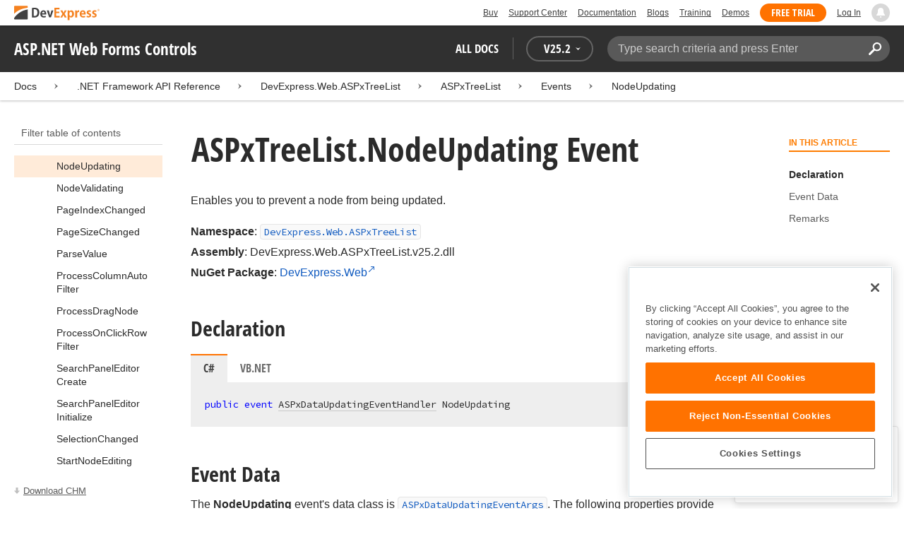

--- FILE ---
content_type: text/html; charset=utf-8
request_url: https://docs.devexpress.com/AspNet/DevExpress.Web.ASPxTreeList.ASPxTreeList.NodeUpdating
body_size: 16045
content:

<!DOCTYPE html>
<html lang="en">
<head>
    <title>ASPxTreeList.NodeUpdating Event | ASP.NET Web Forms Controls | DevExpress Documentation</title>
    

    <meta name="viewport" content="width=device-width, initial-scale=1">
    <meta name="theme-color" content="#FFF" />
    
    <meta name="description" content="Developer documentation for all DevExpress products.">

    
    
        <meta name="keywords" content="aspnetwebforms, net, webforms, mvc">
            <meta name="tags" content="aspnetwebforms" class="swiftype" data-type="string">
            <meta name="tags" content="net" class="swiftype" data-type="string">
            <meta name="tags" content="webforms" class="swiftype" data-type="string">
            <meta name="tags" content="mvc" class="swiftype" data-type="string">
        <!--
            <PageMap>
                    <DataObject type="document">
                        <Attribute name="source">Documentation</Attribute>
                        <Attribute name="type">Document</Attribute>
                            <Attribute name="keywords">aspnetwebforms</Attribute>
                            <Attribute name="keywords">net</Attribute>
                            <Attribute name="keywords">webforms</Attribute>
                            <Attribute name="keywords">mvc</Attribute>
                        <Attribute name="tags">aspnetwebforms,net,webforms,mvc</Attribute>
                            <Attribute name="updated">2022-06-16T10:24:42</Attribute>
                    </DataObject>
            </PageMap>
        -->

    
    <link rel="canonical" href="https://docs.devexpress.com/AspNet/DevExpress.Web.ASPxTreeList.ASPxTreeList.NodeUpdating" />

    <link rel="shortcut icon" type="image/x-icon" href="/favicon.ico">
    <link rel="manifest" href="/manifest.json">
    
    <meta property="og:type" content="article" />
    <meta property="og:title" content="ASPxTreeList.NodeUpdating Event | ASP.NET Web Forms Controls | DevExpress Documentation" />
    <meta property="og:description" content="Developer documentation for all DevExpress products." />
    <meta property="og:url" content="https://docs.devexpress.com/AspNet/DevExpress.Web.ASPxTreeList.ASPxTreeList.NodeUpdating" />
    <meta property="og:site_name" content="DevExpress Documentation" />

        <meta property="article:modified_time" content="2022-06-16T10:24:42" />

            <meta property="article:tag" content="aspnetwebforms" />
            <meta property="article:tag" content="net" />
            <meta property="article:tag" content="webforms" />
            <meta property="article:tag" content="mvc" />

    
    <meta name="twitter:card" content="summary" />
    <meta name="twitter:title" content="ASPxTreeList.NodeUpdating Event | ASP.NET Web Forms Controls | DevExpress Documentation" />
    <meta name="twitter:description" content="Developer documentation for all DevExpress products." />
    <meta name="twitter:site" content="@DevExpress">

    
    <script type="application/ld+json">{"@context":"https://schema.org","@graph":[{"@type":"Organization","@id":"https://docs.devexpress.com/#organization","name":"DevExpress","url":"https://www.devexpress.com/"},{"@type":"WebSite","@id":"https://docs.devexpress.com/#website","name":"DevExpress Documentation","description":"Developer documentation for all DevExpress products.","url":"https://docs.devexpress.com","inLanguage":"en","publisher":{"@type":"Organization","@id":"https://docs.devexpress.com/#organization"}},{"@type":"TechArticle","@id":"https://docs.devexpress.com/AspNet/DevExpress.Web.ASPxTreeList.ASPxTreeList.NodeUpdating#article","name":"ASPxTreeList.NodeUpdating Event | ASP.NET Web Forms Controls","mainEntityOfPage":"https://docs.devexpress.com/AspNet/DevExpress.Web.ASPxTreeList.ASPxTreeList.NodeUpdating","url":"https://docs.devexpress.com/AspNet/DevExpress.Web.ASPxTreeList.ASPxTreeList.NodeUpdating","proficiencyLevel":"Beginner","articleSection":".NET Framework API Reference","headline":"ASPxTreeList.NodeUpdating Event","keywords":["aspnetwebforms","net","webforms","mvc"],"isPartOf":{"@type":"TechArticle","@id":"https://docs.devexpress.com/AspNet/DevExpress.Web.ASPxTreeList.ASPxTreeList._events#article"},"dateModified":"2022-06-16T10:24:42","inLanguage":"en","author":{"@type":"Organization","@id":"https://docs.devexpress.com/#organization"},"publisher":{"@type":"Organization","@id":"https://docs.devexpress.com/#organization"},"license":"https://www.devexpress.com/support/eula.xml"},{"@type":"BreadcrumbList","itemListElement":[{"@type":"ListItem","name":"Docs","position":1,"item":"https://docs.devexpress.com"},{"@type":"ListItem","name":"DevExpress.Web.ASPxTreeList","position":2,"item":"https://docs.devexpress.com/AspNet/DevExpress.Web.ASPxTreeList"},{"@type":"ListItem","name":"ASPxTreeList","position":3,"item":"https://docs.devexpress.com/AspNet/DevExpress.Web.ASPxTreeList.ASPxTreeList"},{"@type":"ListItem","name":"Events","position":4,"item":"https://docs.devexpress.com/AspNet/DevExpress.Web.ASPxTreeList.ASPxTreeList._events"},{"@type":"ListItem","name":"NodeUpdating","position":5,"item":"https://docs.devexpress.com/AspNet/DevExpress.Web.ASPxTreeList.ASPxTreeList.NodeUpdating"}]}]}</script>

    
<!-- OneTrust Cookies Consent Notice start for devexpress.com -->
<script type="text/javascript" src="https://cdn.cookielaw.org/consent/0ffd8e74-fc74-4bf7-a99c-e5de5d1f50db/OtAutoBlock.js"></script>
<script src="https://cdn.cookielaw.org/scripttemplates/otSDKStub.js" type="text/javascript" charset="UTF-8" data-domain-script="0ffd8e74-fc74-4bf7-a99c-e5de5d1f50db"></script>
<script type="text/javascript">
function OptanonWrapper() { }
</script>
<!-- OneTrust Cookies Consent Notice end for devexpress.com -->

<script src="https://services.devexpress.com/SharedLayout/Scripts/Fonts/FontsBundle?v=n1xoDhFB6ii_78e897VT2jWC97dXRILmvj_Ohz6ucnc1" data-ot-ignore="true"></script>

<script src="https://www.devexpress.com/api/dxvisitor"></script>

<script src="https://services.devexpress.com/SharedLayout/Scripts/Shared?v=Ka5NOjUYTzBhL26JGoibCTj-4lfo7hhASfrYVwItnAc1" data-ot-ignore="true"></script>

<link href="https://services.devexpress.com/SharedLayout/Content/CoreStylesMVC?v=RyUl5hXoDY379SKueVgtOvuLjD72Al45MHRJ0KU9Mcs1" data-ot-ignore="true" rel="stylesheet"/>


    
    
        <link rel="stylesheet" href="/build/bundle.min.css?v=FKfvqL_Lgi0CSY9CizIjkNElNk5aBdjqhvvxYewo7K4" />
    
    
        <!-- Google Tag Manager -->
        <script type="text/javascript">
            (function (w, d, s, l, i) { w[l] = w[l] || []; w[l].push({ 'gtm.start': new Date().getTime(), event: 'gtm.js' }); var f = d.getElementsByTagName(s)[0], j = d.createElement(s), dl = l != 'dataLayer' ? '&l=' + l : ''; j.setAttributeNode(d.createAttribute('data-ot-ignore')); j.async = true; j.src = 'https://www.googletagmanager.com/gtm.js?id=' + i + dl; f.parentNode.insertBefore(j, f); })(window, document, 'script', 'dataLayer', 'GTM-T9JS8KV');
        </script>
        <!-- End Google Tag Manager -->
    
    
    <script>
        appConfig = window.appConfig || {}
        appConfig.currentVersionIsOutdated = false
    </script>

</head>
<body class="layout">
    <a class="layout__skipnav" href="#main-content">Skip to main content</a>
    
        <!-- Google Tag Manager (noscript) -->
        <noscript>
            <iframe src="https://www.googletagmanager.com/ns.html?id=GTM-T9JS8KV" height="0" width="0" style="display:none;visibility:hidden"></iframe>
        </noscript>
        <!-- End Google Tag Manager (noscript) -->
    
    <div data-nosnippet class="layout__header">
        
        <script type="text/javascript">
        var _wsData = {"Settings":{"TrackingEnabled":true},"UserInfo":{"IsLoggedIn":false}};
        </script>
        <header><div id="TOCChatLink">
	Chat Now
</div><div class="r-container">
	<a class="Logo Static focus-lite " data-logo-static="true" title="DevExpress" href="https://www.devexpress.com/" id="Header-Logo"></a><div class="ControlContainer">
		<a id="Buy" class="HeadLink focus-lite" href="https://www.devexpress.com/Buy/">Buy</a><a id="SupportCenter" class="HeadLink focus-lite hidden visible-xs" href="https://www.devexpress.com/Support/Center/">Support Center</a><a id="Documentation" class="HeadLink focus-lite hidden visible-xs" href="https://docs.devexpress.com/">Documentation</a><a id="Blogs" class="HeadLink focus-lite hidden visible-xsm" data-notification="NewBlogPosts/Count" href="https://community.devexpress.com/blogs/">Blogs</a><a id="Training" class="HeadLink focus-lite hidden visible-sm" href="https://www.devexpress.com/TrainingCenter/">Training</a><a id="Demos" class="HeadLink focus-lite hidden visible-xsm" href="https://www.devexpress.com/Support/Demos/">Demos</a><a id="FreeTrial" class="HeadLink focus-lite Button Orange hidden visible-sm" href="https://www.devexpress.com/Products/Try/">Free Trial</a><a id="LogIn" class="HeadLink focus-lite" href="https://www.devexpress.com/MyAccount/LogIn/?returnUrl=https://docs.devexpress.com/">Log In</a><div id="MyAccount" class="focus-lite" data-myaccount="{&quot;Urls&quot;:{&quot;Login&quot;:&quot;https://www.devexpress.com/MyAccount/LogIn/?returnUrl=https://docs.devexpress.com/&quot;,&quot;ManageProfile&quot;:&quot;https://www.devexpress.com/MyAccount/&quot;,&quot;Download&quot;:&quot;https://www.devexpress.com/ClientCenter/DownloadManager/&quot;,&quot;Renew&quot;:&quot;https://www.devexpress.com/Buy/Renew/&quot;,&quot;PurchaseHistory&quot;:&quot;https://www.devexpress.com/ClientCenter/PurchaseHistory.aspx&quot;,&quot;ManageLicenses&quot;:&quot;https://www.devexpress.com/ClientCenter/LicenseManager/&quot;,&quot;Logout&quot;:&quot;https://www.devexpress.com/MyAccount/LogOut/?returnUrl=https%3a%2f%2fservices.devexpress.com%2fSharedLayout%2fapi%2fDevexpress%2fGetDocAssets&quot;}}" style="display:none;">
			<span class="UserIcon"></span>
		</div><div id="NotificationCenter" class="focus-lite">
			<a tabindex="-1" data-notifications-control="bell" aria-label="Notifications" title="Notifications" href="javascript:;"><span class="Bell"></span></a>
		</div>
	</div>
</div></header>
<script type="text/javascript">
    window.SearchServiceUrl = 'https://search.devexpress.com/?m=Web&q=';
</script>


        <div class="layout__navigation">
            <div class="nav-bar">
                <div class="layout__container">
                    <div class="nav-bar__inner">
                        
    <button class="reveal__button">
        <span class="reveal__icon">
        <span class="visually-hidden">Menu</span>
        </span>
    </button>

                        <span class="nav-bar__root ">ASP.NET Web Forms Controls</span>
                        <div class="nav-bar__filters horizontal-list">
                            <div class="horizontal-list__item nav-bar__menu">
                                
        <div class="nav-menu horizontal-list">
            <button class="nav-menu__item horizontal-list__item project-selector__toggle noselect" aria-controls="project-selector" aria-haspopup="menu">
                All docs
            </button>
            <div class="nav-menu__item horizontal-list__item ">
                
    <div class="version-selector">
        <button class="version-selector__label  noselect" aria-controls="version-selector__list" aria-haspopup="menu">
            <span class="version-selector__label-container">
                <span class="version-selector__icon version-selector__indicator version-selector__not-default-icon version-selector__indicator--hidden">
<svg class="icon__svg" xmlns="http://www.w3.org/2000/svg" width="18" height="18" viewBox="0 0 18 18">
  <path fill-rule="evenodd" d="M8.97353735,22 C4.36339471,22 0.60512626,18.5462315 0.00380330789,14.1414252 C-0.0463069381,13.5407698 0.404685276,12.990169 1.00600823,12.990169 C1.50711069,12.990169 1.9581029,13.390606 2.00821315,13.8911521 C2.45920536,17.3449207 5.41570988,19.9978153 8.97353735,19.9978153 C13.1326878,19.9978153 16.3898538,16.4439376 15.9388615,12.1892952 C15.5880898,9.08590895 13.1326878,6.53312351 10.0258525,6.08263196 C8.02144267,5.78230426 6.16736357,6.33290504 4.71416643,7.43410661 L6.46802505,8.98579972 L0.955897982,9.98689205 L1.45700044,4.48088423 L3.21085905,6.08263196 C4.91460742,4.63104808 7.21967874,3.83017422 9.67508079,4.03039269 C13.9344517,4.33072038 17.4922792,7.7344343 17.9432714,11.9890767 C18.5445943,17.3949753 14.2852234,22 8.97353735,22 Z M5.46582012,16.9945384 L5.96692258,17.4950845 L9.47463981,12.990169 L12.982357,13.4907152 L13.4834595,12.4896229 L8.47243489,10.4874382 L5.46582012,16.9945384 Z" transform="translate(0 -4)"/>
</svg>

</span>
                <span>V</span>
                <span class="version-selector__current" data-name="25.2">25.2</span>
                <span class="version-selector__icon">
<svg class="icon__svg" xmlns="http://www.w3.org/2000/svg" width="7" height="4" viewBox="0 0 7 4">
  <polygon fill-rule="evenodd" points="7 0 3.499 4 0 0 3.499 1.6">
  </polygon>
</svg>

</span>
            </span>
        </button>
        <ul class="version-selector__list" id="version-selector__list" role="menu">
            

    <li data-name="25.2" role="menuitem" class="version-selector__item version-selector__item--active version-selector__display-text--default">
        <button class="version-selector__display-text" >
			<span>25.2</span>
        </button>
    </li>
    <li data-name="25.1" role="menuitem" class="version-selector__item">
        <button class="version-selector__display-text" >
			<span>25.1</span>
        </button>
    </li>

	<li class="outdated-versions ">
		<button class="version-selector__display-text outdated-versions__label"
			aria-controls="outdated-versions__list" aria-haspopup="menu">
			<span class="outdated-versions__chevron-icon">
<svg width="6" height="11" viewBox="0 0 6 11" fill="none" xmlns="http://www.w3.org/2000/svg">
<path d="M0.646447 0.646447C0.451184 0.841709 0.451184 1.15829 0.646447 1.35355L4.79289 5.5L0.646447 9.64645C0.451185 9.84171 0.451185 10.1583 0.646447 10.3536C0.841709 10.5488 1.15829 10.5488 1.35355 10.3536L5.85355 5.85355C6.04882 5.65829 6.04882 5.34171 5.85355 5.14645L1.35355 0.646447C1.15829 0.451184 0.841709 0.451184 0.646447 0.646447Z" fill="black"/>
</svg>

</span>
			<span>Previous Versions</span>
		</button>
		<ul class="outdated-versions__list" id="outdated-versions__list" role="menu">
				<li data-name="24.2" role="menuitem" class="version-selector__item">
					<button class="version-selector__display-text">
						<span>24.2</span>
					</button>
				</li>
				<li data-name="24.1" role="menuitem" class="version-selector__item">
					<button class="version-selector__display-text">
						<span>24.1</span>
					</button>
				</li>
				<li data-name="23.2" role="menuitem" class="version-selector__item">
					<button class="version-selector__display-text">
						<span>23.2</span>
					</button>
				</li>
				<li data-name="23.1" role="menuitem" class="version-selector__item">
					<button class="version-selector__display-text">
						<span>23.1</span>
					</button>
				</li>
				<li data-name="22.2" role="menuitem" class="version-selector__item">
					<button class="version-selector__display-text">
						<span>22.2</span>
					</button>
				</li>
				<li data-name="22.1" role="menuitem" class="version-selector__item">
					<button class="version-selector__display-text">
						<span>22.1</span>
					</button>
				</li>
				<li data-name="21.2" role="menuitem" class="version-selector__item">
					<button class="version-selector__display-text">
						<span>21.2</span>
					</button>
				</li>
				<li data-name="21.1" role="menuitem" class="version-selector__item">
					<button class="version-selector__display-text">
						<span>21.1</span>
					</button>
				</li>
				<li data-name="20.2" role="menuitem" class="version-selector__item">
					<button class="version-selector__display-text">
						<span>20.2</span>
					</button>
				</li>
				<li data-name="20.1" role="menuitem" class="version-selector__item">
					<button class="version-selector__display-text">
						<span>20.1</span>
					</button>
				</li>
				<li data-name="19.2" role="menuitem" class="version-selector__item">
					<button class="version-selector__display-text">
						<span>19.2</span>
					</button>
				</li>
				<li data-name="19.1" role="menuitem" class="version-selector__item">
					<button class="version-selector__display-text">
						<span>19.1</span>
					</button>
				</li>
				<li data-name="18.2" role="menuitem" class="version-selector__item">
					<button class="version-selector__display-text">
						<span>18.2</span>
					</button>
				</li>
				<li data-name="18.1" role="menuitem" class="version-selector__item">
					<button class="version-selector__display-text">
						<span>18.1</span>
					</button>
				</li>
				<li data-name="17.2" role="menuitem" class="version-selector__item">
					<button class="version-selector__display-text">
						<span>17.2</span>
					</button>
				</li>
		</ul>
	</li>

        </ul>
    </div>

            </div>
        </div>

                            </div>
                            <div class="horizontal-list__item nav-bar__search">
                                <div class="search-box" aria-label="Search">
    <label for="search-box__input" class="visually-hidden">Search:</label>
    <input class="search-box__input"
           id="search-box__input"
           type="search"
           autocomplete="off"
           placeholder="Type search criteria and press Enter"
           value="">
    <button class="search-box__search-button"
            type="button">
        
<svg class="icon__svg" xmlns="http://www.w3.org/2000/svg" width="18" height="18" viewBox="0 0 18 18">
  <path fill-rule="evenodd" d="M11.7980935,10.3365109 C9.51475824,10.3365109 7.66348915,8.48524176 7.66348915,6.20190651 C7.66348915,3.91857126 9.51475824,2.06730217 11.7980935,2.06730217 C14.0814287,2.06730217 15.9326978,3.91857126 15.9326978,6.20190651 C15.9326978,8.48524176 14.0814287,10.3365109 11.7980935,10.3365109 M11.7980935,0 C8.37360744,0 5.59618698,2.77742047 5.59618698,6.20190651 C5.59618698,7.38440335 5.93315723,8.48524176 6.50683358,9.42586425 L0.427931549,15.5047663 C-0.14264385,16.0753417 -0.14264385,17.0014931 0.427931549,17.5720685 C0.998506948,18.1426438 1.92362467,18.1426438 2.49523372,17.5720685 L8.57413575,11.4931664 C9.51475824,12.0668428 10.6155966,12.403813 11.7980935,12.403813 C15.2225795,12.403813 18,9.62639256 18,6.20190651 C18,2.77742047 15.2225795,0 11.7980935,0">
  </path>
</svg>


        <span class="visually-hidden">Search</span>
    </button>
    <div class="search-box__popup">
        <span class="search-box__popup-caption">Search in&hellip;</span>
        <ul class="search-box__popup-items">
            <li class="search-box__popup-items_item active">
                <a id="docs-search-link" tabindex="16" href="#">
                    DevExpress documentation only
                </a>
            </li>
            <li class="search-box__popup-items_item">
                <a id="global-search-link" tabindex="17">
                    All DevExpress web resources
                </a>
            </li>
        </ul>
    </div>
</div>

                            </div>
                        </div>
                    </div>
                </div>
            </div>
        </div>
        
    <div class="project__breadcrumb">
        
<div class="breadcrumb">
    <div class="layout__container">
        <div class="breadcrumb__list">
            <span class="breadcrumb__item">
                <a href="/" class="breadcrumb__link">Docs</a>
            </span>
                <span class="breadcrumb__arrow"><span> &gt; </span></span>
                <span class="breadcrumb__item">
.NET Framework API Reference                </span>
                <span class="breadcrumb__arrow"><span> &gt; </span></span>
                <span class="breadcrumb__item">
                        <a href="/AspNet/DevExpress.Web.ASPxTreeList" class="breadcrumb__link">DevExpress.Web.ASPxTreeList</a>
                </span>
                <span class="breadcrumb__arrow"><span> &gt; </span></span>
                <span class="breadcrumb__item">
                        <a href="/AspNet/DevExpress.Web.ASPxTreeList.ASPxTreeList" class="breadcrumb__link">ASPxTreeList</a>
                </span>
                <span class="breadcrumb__arrow"><span> &gt; </span></span>
                <span class="breadcrumb__item">
                        <a href="/AspNet/DevExpress.Web.ASPxTreeList.ASPxTreeList._events" class="breadcrumb__link">Events</a>
                </span>
                <span class="breadcrumb__arrow"><span> &gt; </span></span>
                <span class="breadcrumb__item">
                        <a href="/AspNet/DevExpress.Web.ASPxTreeList.ASPxTreeList.NodeUpdating" class="breadcrumb__link">NodeUpdating</a>
                </span>

        </div>
    </div>
</div>
    </div>

        

        <div class="layout__container">
            
    <div class="reveal__container ">
        <div class="reveal__content">
            
<div class="mobile-sidebar mobile-sidebar--open">
    <div class="mobile-sidebar__selector">
        <div class="mobile-sidebar--open mobile-sidebar__button mobile-sidebar__selector--projects">
            All docs
            <div class="mobile-sidebar__back-arrow"></div>
        </div>

                <div class="mobile-sidebar--open mobile-sidebar__button mobile-sidebar__selector--versions">
                    V<span>25.2</span>
                    <div class="mobile-sidebar__back-arrow"></div>
                </div>
    </div>

    <div class="mobile-sidebar__project-selector project-selector__list--mobile">
        




<nav class="project-list">
        <div class="project-list__tablet-column">
                <div class="project-list__desktop-column">
                        <div class="project-list__block">
                            <div class="project-list__group">
        <div class="project-list__group-header">
            <h2 class="project-list__group-title">General Information</h2>
        </div>
        <div class="project-list__group-content">

                    <div class="project-list__sub-group">
        <div class="project-list__sub-group-content">

                    <div class="project-list__item">
        <a class="link" href="/GeneralInformation/2219/support-services" role="menuitem">
            Support Services
        </a>
    </div>
                
                    <div class="project-list__item">
        <a class="link" href="/GeneralInformation/15614/installation/download-the-trial-version" role="menuitem">
            Install Trial Version
        </a>
    </div>
                
                    <div class="project-list__item">
        <a class="link" href="/GeneralInformation/15615/installation/download-the-registered-version" role="menuitem">
            Install Registered Products
        </a>
    </div>
                
                    <div class="project-list__item">
        <a class="link" href="/GeneralInformation/116042/nuget/obtain-your-nuget-feed-credentials" role="menuitem">
            NuGet Packages
        </a>
    </div>
                
                    <div class="project-list__item">
        <a class="link" href="/GeneralInformation/2221/updates/upgrade-notes" role="menuitem">
            Install Updates
        </a>
    </div>
                
                    <div class="project-list__item">
        <a class="link" href="/GeneralInformation/403365/security/security" role="menuitem">
            Security Information
        </a>
    </div>
                
                    <div class="project-list__item">
        <a class="link" href="/GeneralInformation/404608/localization/localization" role="menuitem">
            UI Localization
        </a>
    </div>
                        </div>
    </div>
                        </div>
    </div>
                        </div>
                        <div class="project-list__block">
                            <div class="project-list__group">
        <div class="project-list__group-header">
            <h2 class="project-list__group-title">IDE Productivity Tools</h2>
        </div>
        <div class="project-list__group-content">

                    <div class="project-list__sub-group">
        <div class="project-list__sub-group-content">

                    <div class="project-list__item">
        <a class="link" href="/CodeRushForRoslyn/115802/coderush" role="menuitem">
            CodeRush for Visual Studio (FREE)
        </a>
    </div>
                        </div>
    </div>
                        </div>
    </div>
                        </div>
                        <div class="project-list__block">
                            <div class="project-list__group">
        <div class="project-list__group-header">
            <h2 class="project-list__group-title">QA/Web Testing Tools</h2>
        </div>
        <div class="project-list__group-content">

                    <div class="project-list__sub-group">
        <div class="project-list__sub-group-content">

                    <div class="project-list__item">
        <a class="link" href="/TestCafeStudio/400157/testcafe-studio" role="menuitem">
            TestCafe Studio
        </a>
    </div>
                        </div>
    </div>
                        </div>
    </div>
                        </div>
                </div>
                <div class="project-list__desktop-column">
                        <div class="project-list__block">
                            <div class="project-list__group">
        <div class="project-list__group-header">
            <h2 class="project-list__group-title">Desktop UI Controls</h2>
        </div>
        <div class="project-list__group-content">

                    <div class="project-list__sub-group">
            <h3 class="project-list__sub-group-title">Controls</h3>
        <div class="project-list__sub-group-content">

                    <div class="project-list__item">
        <a class="link" href="/WindowsForms/7874/winforms-controls" role="menuitem">
            WinForms
        </a>
    </div>
                
                    <div class="project-list__item">
        <a class="link" href="/WPF/7875/wpf-controls" role="menuitem">
            WPF
        </a>
    </div>
                
                    <div class="project-list__item">
        <a class="link" href="/VCL/401349/vcl-controls" role="menuitem">
            VCL (Delphi &amp; C&#x2B;&#x2B;Builder)
        </a>
    </div>
                        </div>
    </div>
                
                    <div class="project-list__sub-group">
            <h3 class="project-list__sub-group-title">FREE UTILITIES</h3>
        <div class="project-list__sub-group-content">

                    <div class="project-list__item">
        <a class="link" href="/SkinEditor/1630/winforms-skin-editor" role="menuitem">
            WinForms Skin Editor
        </a>
    </div>
                
                    <div class="project-list__item">
        <a class="link" href="/WpfThemeDesigner/118707/wpf-theme-designer" role="menuitem">
            WPF Theme Designer
        </a>
    </div>
                        </div>
    </div>
                        </div>
    </div>
                        </div>
                        <div class="project-list__block">
                            <div class="project-list__group">
        <div class="project-list__group-header">
            <h2 class="project-list__group-title">Frameworks and Libraries</h2>
        </div>
        <div class="project-list__group-content">

                    <div class="project-list__sub-group">
        <div class="project-list__sub-group-content">

                    <div class="project-list__item">
        <a class="link" href="/CoreLibraries/405204/ai-powered-extensions" role="menuitem">
            AI Integration
        </a>
    </div>
                
                    <div class="project-list__item">
        <a class="link" href="/eXpressAppFramework/112670/expressapp-framework" role="menuitem">
            XAF - Cross-Platform .NET App UI
        </a>
    </div>
                
                    <div class="project-list__item">
        <a class="link" href="/XPO/1998/express-persistent-objects" role="menuitem">
            XPO - .NET ORM Library (FREE)
        </a>
    </div>
                
                    <div class="project-list__item">
        <a class="link" href="/XpoProfiler/10646/xpo-profiler" role="menuitem">
            XPO Profiler
        </a>
    </div>
                
                    <div class="project-list__item">
        <a class="link" href="/CoreLibraries/2407/cross-platform-core-libraries" role="menuitem">
            Core Libraries
        </a>
    </div>
                
                    <div class="project-list__item">
        <a class="link" href="/CoreLibraries/404247/devexpress-drawing-library" role="menuitem">
            Drawing Graphics Library
        </a>
    </div>
                
                    <div class="project-list__item">
        <a class="link" href="/eXpressAppFramework/403394/backend-web-api-service" role="menuitem">
            .NET App Security &amp; Web API Service (FREE)
        </a>
    </div>
                        </div>
    </div>
                        </div>
    </div>
                        </div>
                </div>
        </div>
        <div class="project-list__tablet-column">
                <div class="project-list__desktop-column">
                        <div class="project-list__block">
                            <div class="project-list__group">
        <div class="project-list__group-header">
            <h2 class="project-list__group-title">Web UI Controls</h2>
        </div>
        <div class="project-list__group-content">

                    <div class="project-list__sub-group">
            <h3 class="project-list__sub-group-title">Controls and Extensions</h3>
        <div class="project-list__sub-group-content">

                    <div class="project-list__item">
        <a class="link" href="https://js.devexpress.com/Documentation/" role="menuitem">
            DevExtreme (Angular, React, Vue, jQuery)
        </a>
    </div>
                
                    <div class="project-list__item">
        <a class="link" href="/Blazor/400725/blazor-components" role="menuitem">
            Blazor (Server, WebAssembly, and Hybrid)
        </a>
    </div>
                
                    <div class="project-list__item">
        <a class="link" href="/AspNetCore/400263/aspnet-core-controls" role="menuitem">
            ASP.NET Core
        </a>
    </div>
                
                    <div class="project-list__item">
        <a class="link" href="/AspNet/7873/aspnet-webforms-controls" role="menuitem">
            ASP.NET Web Forms
        </a>
    </div>
                
                    <div class="project-list__item">
        <a class="link" href="/AspNetMvc/7896/aspnet-mvc-extensions" role="menuitem">
            ASP.NET MVC 5
        </a>
    </div>
                
                    <div class="project-list__item">
        <a class="link" href="/DevExtremeAspNetMvc/400943/devextreme-aspnet-mvc-controls" role="menuitem">
            ASP.NET MVC 5 (JavaScript-based)
        </a>
    </div>
                
                    <div class="project-list__item">
        <a class="link" href="/AspNetBootstrap/117864/aspnet-bootstrap-controls" role="menuitem">
            ASP.NET Bootstrap
        </a>
    </div>
                
                    <div class="project-list__item">
        <a class="link" href="/DesignSystem/405636/foundation" role="menuitem">
            Design System (Blazor)
        </a>
    </div>
                        </div>
    </div>
                
                    <div class="project-list__sub-group">
            <h3 class="project-list__sub-group-title">FREE UTILITIES</h3>
        <div class="project-list__sub-group-content">

                    <div class="project-list__item">
        <a class="link" href="/ASPxThemeBuilder/10781/aspnet-theme-builder" role="menuitem">
            ASP.NET Theme Builder
        </a>
    </div>
                
                    <div class="project-list__item">
        <a class="link" href="/ASPxThemeDeployer/5500/aspnet-theme-deployer" role="menuitem">
            ASP.NET Theme Deployer
        </a>
    </div>
                        </div>
    </div>
                        </div>
    </div>
                        </div>
                        <div class="project-list__block">
                            <div class="project-list__group">
        <div class="project-list__group-header">
            <h2 class="project-list__group-title">Mobile</h2>
        </div>
        <div class="project-list__group-content">

                    <div class="project-list__sub-group">
        <div class="project-list__sub-group-content">

                    <div class="project-list__item">
        <a class="link" href="/MAUI/403245/maui" role="menuitem">
            .NET MAUI
        </a>
    </div>
                        </div>
    </div>
                        </div>
    </div>
                        </div>
                </div>
                <div class="project-list__desktop-column">
                        <div class="project-list__block">
                            <div class="project-list__group">
        <div class="project-list__group-header">
            <h2 class="project-list__group-title">PDF &amp; Office Document APIs</h2>
        </div>
        <div class="project-list__group-content">

                    <div class="project-list__sub-group">
        <div class="project-list__sub-group-content">

                    <div class="project-list__item">
        <a class="link" href="/OfficeFileAPI/17488/word-processing-document-api" role="menuitem">
            Word (DOCX, DOC)
        </a>
    </div>
                
                    <div class="project-list__item">
        <a class="link" href="/OfficeFileAPI/14912/spreadsheet-document-api" role="menuitem">
            Excel (XLSX, XLS)
        </a>
    </div>
                
                    <div class="project-list__item">
        <a class="link" href="/OfficeFileAPI/405405/presentation-api/overview" role="menuitem">
            PowerPoint (PPTX)
        </a>
    </div>
                
                    <div class="project-list__item">
        <a class="link" href="/OfficeFileAPI/16491/pdf-document-api" role="menuitem">
            PDF
        </a>
    </div>
                        </div>
    </div>
                        </div>
    </div>
                        </div>
                        <div class="project-list__block">
                            <div class="project-list__group">
        <div class="project-list__group-header">
            <h2 class="project-list__group-title">Reporting &amp; Analytics</h2>
        </div>
        <div class="project-list__group-content">

                    <div class="project-list__sub-group">
        <div class="project-list__sub-group-content">

                    <div class="project-list__item">
        <a class="link" href="/XtraReports/2162/reporting" role="menuitem">
            DevExpress Reports (all supported platforms)
        </a>
    </div>
                
                    <div class="project-list__item">
        <a class="link" href="/ReportServer/12432/report-and-dashboard-server" role="menuitem">
            Report &amp; Dashboard Server
        </a>
    </div>
                
                    <div class="project-list__item">
        <a class="link" href="/Dashboard/12049/dashboard" role="menuitem">
            BI Dashboard
        </a>
    </div>
                        </div>
    </div>
                        </div>
    </div>
                        </div>
                        <div class="project-list__block">
                            <div class="project-list__group">
        <div class="project-list__group-header">
            <h2 class="project-list__group-title">End-User Documentation</h2>
        </div>
        <div class="project-list__group-content">

                    <div class="project-list__sub-group">
        <div class="project-list__sub-group-content">

                    <div class="project-list__item">
        <a class="link" href="https://devexpress.github.io/dotnet-eud/interface-elements-for-desktop/articles/index.html" role="menuitem">
            Interface Elements for Desktop
        </a>
    </div>
                
                    <div class="project-list__item">
        <a class="link" href="https://devexpress.github.io/dotnet-eud/interface-elements-for-web/articles/index.html" role="menuitem">
            Interface Elements for Web
        </a>
    </div>
                
                    <div class="project-list__item">
        <a class="link" href="https://devexpress.github.io/dotnet-eud/dashboard-for-desktop/articles/index.html" role="menuitem">
            Dashboard for Desktop
        </a>
    </div>
                
                    <div class="project-list__item">
        <a class="link" href="https://devexpress.github.io/dotnet-eud/dashboard-for-web/articles/index.html" role="menuitem">
            Dashboard for Web
        </a>
    </div>
                        </div>
    </div>
                        </div>
    </div>
                        </div>
                </div>
        </div>
</nav>

    </div>

    <div class="mobile-sidebar__version-selector version-selector__list version-selector__list--mobile">
        

    <li data-name="25.2" role="menuitem" class="version-selector__item version-selector__item--active version-selector__display-text--default">
        <button class="version-selector__display-text" >
			<span>25.2</span>
        </button>
    </li>
    <li data-name="25.1" role="menuitem" class="version-selector__item">
        <button class="version-selector__display-text" >
			<span>25.1</span>
        </button>
    </li>

	<li class="outdated-versions ">
		<button class="version-selector__display-text outdated-versions__label"
			aria-controls="outdated-versions__list" aria-haspopup="menu">
			<span class="outdated-versions__chevron-icon">
<svg width="6" height="11" viewBox="0 0 6 11" fill="none" xmlns="http://www.w3.org/2000/svg">
<path d="M0.646447 0.646447C0.451184 0.841709 0.451184 1.15829 0.646447 1.35355L4.79289 5.5L0.646447 9.64645C0.451185 9.84171 0.451185 10.1583 0.646447 10.3536C0.841709 10.5488 1.15829 10.5488 1.35355 10.3536L5.85355 5.85355C6.04882 5.65829 6.04882 5.34171 5.85355 5.14645L1.35355 0.646447C1.15829 0.451184 0.841709 0.451184 0.646447 0.646447Z" fill="black"/>
</svg>

</span>
			<span>Previous Versions</span>
		</button>
		<ul class="outdated-versions__list" id="outdated-versions__list" role="menu">
				<li data-name="24.2" role="menuitem" class="version-selector__item">
					<button class="version-selector__display-text">
						<span>24.2</span>
					</button>
				</li>
				<li data-name="24.1" role="menuitem" class="version-selector__item">
					<button class="version-selector__display-text">
						<span>24.1</span>
					</button>
				</li>
				<li data-name="23.2" role="menuitem" class="version-selector__item">
					<button class="version-selector__display-text">
						<span>23.2</span>
					</button>
				</li>
				<li data-name="23.1" role="menuitem" class="version-selector__item">
					<button class="version-selector__display-text">
						<span>23.1</span>
					</button>
				</li>
				<li data-name="22.2" role="menuitem" class="version-selector__item">
					<button class="version-selector__display-text">
						<span>22.2</span>
					</button>
				</li>
				<li data-name="22.1" role="menuitem" class="version-selector__item">
					<button class="version-selector__display-text">
						<span>22.1</span>
					</button>
				</li>
				<li data-name="21.2" role="menuitem" class="version-selector__item">
					<button class="version-selector__display-text">
						<span>21.2</span>
					</button>
				</li>
				<li data-name="21.1" role="menuitem" class="version-selector__item">
					<button class="version-selector__display-text">
						<span>21.1</span>
					</button>
				</li>
				<li data-name="20.2" role="menuitem" class="version-selector__item">
					<button class="version-selector__display-text">
						<span>20.2</span>
					</button>
				</li>
				<li data-name="20.1" role="menuitem" class="version-selector__item">
					<button class="version-selector__display-text">
						<span>20.1</span>
					</button>
				</li>
				<li data-name="19.2" role="menuitem" class="version-selector__item">
					<button class="version-selector__display-text">
						<span>19.2</span>
					</button>
				</li>
				<li data-name="19.1" role="menuitem" class="version-selector__item">
					<button class="version-selector__display-text">
						<span>19.1</span>
					</button>
				</li>
				<li data-name="18.2" role="menuitem" class="version-selector__item">
					<button class="version-selector__display-text">
						<span>18.2</span>
					</button>
				</li>
				<li data-name="18.1" role="menuitem" class="version-selector__item">
					<button class="version-selector__display-text">
						<span>18.1</span>
					</button>
				</li>
				<li data-name="17.2" role="menuitem" class="version-selector__item">
					<button class="version-selector__display-text">
						<span>17.2</span>
					</button>
				</li>
		</ul>
	</li>

    </div>
</div>



<div class="project-toc " data-project-name="ASP.NET Web Forms Controls" data-version="25.2"  >
    <div class="project-toc__head">
        <div class="project-toc__platformselector" data-default-platform="netframework">
            

        </div>
        <div class="project-toc__filter" role="search" aria-label="Search">
            <label for="project-toc__input" class="visually-hidden">Filter table of contents</label>
            <input type="text"
                   id="project-toc__input"
                   class="project-toc__input"
                   placeholder="Filter table of contents"
                   autocomplete="off" />
            <button class="project-toc__clear">
                <span class="visually-hidden">Clear search input</span>
            </button>
            <button class="project-toc__filter__to-search">Full-text search</button>
        </div>
    </div>
    <div class="project-toc__scroll">
        <div class="project-toc__list" role="tree">
            
<div class="project-toc__item" data-tocitem-id="182607187">
        <div class="project-toc__header">
            <div class="project-toc__background"></div>
            <a href="/AspNet/7873/aspnet-webforms-controls" class="project-toc__link" role="treeitem">ASP.NET Web Forms Controls</a>
        </div>
    </div><div class="project-toc__item" data-tocitem-id="182607188">
        <div class="project-toc__header">
            <div class="project-toc__background"></div>
            <a href="/AspNet/405178/migration" class="project-toc__link" role="treeitem">.NET Support and Migration</a>
        </div>
    </div><div class="project-toc__item" data-tocitem-id="182607189">
        <div class="project-toc__header">
            <div class="project-toc__background"></div>
            <a href="/AspNet/8093/prerequisites" class="project-toc__link" role="treeitem">Prerequisites</a>
        </div>
    </div><div class="project-toc__item" data-tocitem-id="182607190">
        <div class="project-toc__header">
            <div class="project-toc__background"></div>
            <a href="/AspNet/404392/supported-browsers" class="project-toc__link" role="treeitem">Supported Browsers</a>
        </div>
    </div><div class="project-toc__item project-toc__item--has-children" data-tocitem-id="182607191">
        <div class="project-toc__header">
            <div class="project-toc__background"></div>
                <div class="project-toc__expander"></div>
            <a href="/AspNet/7877/whats-installed" class="project-toc__link" role="treeitem">What&#39;s Installed</a>
        </div>
            <div class="project-toc__children">

            </div>
    </div><div class="project-toc__item" data-tocitem-id="182607200">
        <div class="project-toc__header">
            <div class="project-toc__background"></div>
            <a href="/AspNet/119073/get-started" class="project-toc__link" role="treeitem">Get Started</a>
        </div>
    </div><div class="project-toc__item" data-tocitem-id="182607201">
        <div class="project-toc__header">
            <div class="project-toc__background"></div>
            <a href="/AspNet/402955/upgrade-to-a-new-version" class="project-toc__link" role="treeitem">Upgrade to a New Version</a>
        </div>
    </div><div class="project-toc__item project-toc__item--has-children" data-tocitem-id="182607202">
        <div class="project-toc__header">
            <div class="project-toc__background"></div>
                <div class="project-toc__expander"></div>
            <a href="/AspNet/6803/common-concepts" class="project-toc__link" role="treeitem">Common Concepts</a>
        </div>
            <div class="project-toc__children">

            </div>
    </div><div class="project-toc__item project-toc__item--has-children" data-tocitem-id="182607275">
        <div class="project-toc__header">
            <div class="project-toc__background"></div>
                <div class="project-toc__expander"></div>
            <a href="/AspNet/7879/components" class="project-toc__link" role="treeitem">Components</a>
        </div>
            <div class="project-toc__children">

            </div>
    </div><div class="project-toc__item project-toc__item--has-children" data-tocitem-id="182609014">
        <div class="project-toc__header">
            <div class="project-toc__background"></div>
                <div class="project-toc__expander"></div>
            <a href="/AspNet/404512/security-considerations" class="project-toc__link" role="treeitem">Security Considerations</a>
        </div>
            <div class="project-toc__children">

            </div>
    </div><div class="project-toc__item" data-tocitem-id="182609032">
        <div class="project-toc__header">
            <div class="project-toc__background"></div>
            <a href="/AspNet/4834/redistribution-and-deployment" class="project-toc__link" role="treeitem">Redistribution and Deployment</a>
        </div>
    </div><div class="project-toc__item project-toc__item--has-children" data-tocitem-id="182609033">
        <div class="project-toc__header">
            <div class="project-toc__background"></div>
                <div class="project-toc__expander"></div>
            <a href="/AspNet/401748/troubleshooting" class="project-toc__link" role="treeitem">Troubleshooting</a>
        </div>
            <div class="project-toc__children">

            </div>
    </div><div class="project-toc__item" data-tocitem-id="182609077">
        <div class="project-toc__header">
            <div class="project-toc__background"></div>
            <a href="/AspNet/7880/get-more-help" class="project-toc__link" role="treeitem">Get More Help</a>
        </div>
    </div><div class="project-toc__item project-toc__item--has-children project-toc__item--expanded project-toc__item--loaded" data-tocitem-id="182609078">
        <div class="project-toc__header">
            <div class="project-toc__background"></div>
                <div class="project-toc__expander"></div>
            <a class="project-toc__link" role="treeitem">.NET Framework API Reference</a>
        </div>
            <div class="project-toc__children">

<div class="project-toc__item project-toc__item--has-children" data-tocitem-id="182609079">
        <div class="project-toc__header">
            <div class="project-toc__background"></div>
                <div class="project-toc__expander"></div>
            <a href="/AspNet/DevExpress.Data.Linq" class="project-toc__link" role="treeitem">DevExpress.Data.Linq</a>
        </div>
            <div class="project-toc__children">

            </div>
    </div><div class="project-toc__item project-toc__item--has-children" data-tocitem-id="182609143">
        <div class="project-toc__header">
            <div class="project-toc__background"></div>
                <div class="project-toc__expander"></div>
            <a href="/AspNet/DevExpress.Web" class="project-toc__link" role="treeitem">DevExpress.Web</a>
        </div>
            <div class="project-toc__children">

            </div>
    </div><div class="project-toc__item project-toc__item--has-children" data-tocitem-id="182630316">
        <div class="project-toc__header">
            <div class="project-toc__background"></div>
                <div class="project-toc__expander"></div>
            <a href="/AspNet/DevExpress.Web.ASPxDiagram" class="project-toc__link" role="treeitem">DevExpress.Web.ASPxDiagram</a>
        </div>
            <div class="project-toc__children">

            </div>
    </div><div class="project-toc__item project-toc__item--has-children" data-tocitem-id="182630743">
        <div class="project-toc__header">
            <div class="project-toc__background"></div>
                <div class="project-toc__expander"></div>
            <a href="/AspNet/DevExpress.Web.ASPxDiagram.Localization" class="project-toc__link" role="treeitem">DevExpress.Web.ASPxDiagram.Localization</a>
        </div>
            <div class="project-toc__children">

            </div>
    </div><div class="project-toc__item project-toc__item--has-children" data-tocitem-id="182630761">
        <div class="project-toc__header">
            <div class="project-toc__background"></div>
                <div class="project-toc__expander"></div>
            <a href="/AspNet/DevExpress.Web.ASPxGantt" class="project-toc__link" role="treeitem">DevExpress.Web.ASPxGantt</a>
        </div>
            <div class="project-toc__children">

            </div>
    </div><div class="project-toc__item project-toc__item--has-children" data-tocitem-id="182631378">
        <div class="project-toc__header">
            <div class="project-toc__background"></div>
                <div class="project-toc__expander"></div>
            <a href="/AspNet/DevExpress.Web.ASPxGantt.Localization" class="project-toc__link" role="treeitem">DevExpress.Web.ASPxGantt.Localization</a>
        </div>
            <div class="project-toc__children">

            </div>
    </div><div class="project-toc__item project-toc__item--has-children" data-tocitem-id="182631396">
        <div class="project-toc__header">
            <div class="project-toc__background"></div>
                <div class="project-toc__expander"></div>
            <a href="/AspNet/DevExpress.Web.ASPxGauges" class="project-toc__link" role="treeitem">DevExpress.Web.ASPxGauges</a>
        </div>
            <div class="project-toc__children">

            </div>
    </div><div class="project-toc__item project-toc__item--has-children" data-tocitem-id="182631490">
        <div class="project-toc__header">
            <div class="project-toc__background"></div>
                <div class="project-toc__expander"></div>
            <a href="/AspNet/DevExpress.Web.ASPxGauges.Base" class="project-toc__link" role="treeitem">DevExpress.Web.ASPxGauges.Base</a>
        </div>
            <div class="project-toc__children">

            </div>
    </div><div class="project-toc__item project-toc__item--has-children" data-tocitem-id="182631499">
        <div class="project-toc__header">
            <div class="project-toc__background"></div>
                <div class="project-toc__expander"></div>
            <a href="/AspNet/DevExpress.Web.ASPxHtmlEditor" class="project-toc__link" role="treeitem">DevExpress.Web.ASPxHtmlEditor</a>
        </div>
            <div class="project-toc__children">

            </div>
    </div><div class="project-toc__item project-toc__item--has-children" data-tocitem-id="182634735">
        <div class="project-toc__header">
            <div class="project-toc__background"></div>
                <div class="project-toc__expander"></div>
            <a href="/AspNet/DevExpress.Web.ASPxHtmlEditor.Localization" class="project-toc__link" role="treeitem">DevExpress.Web.ASPxHtmlEditor.Localization</a>
        </div>
            <div class="project-toc__children">

            </div>
    </div><div class="project-toc__item project-toc__item--has-children" data-tocitem-id="182634753">
        <div class="project-toc__header">
            <div class="project-toc__background"></div>
                <div class="project-toc__expander"></div>
            <a href="/AspNet/DevExpress.Web.ASPxPivotGrid" class="project-toc__link" role="treeitem">DevExpress.Web.ASPxPivotGrid</a>
        </div>
            <div class="project-toc__children">

            </div>
    </div><div class="project-toc__item project-toc__item--has-children" data-tocitem-id="182636183">
        <div class="project-toc__header">
            <div class="project-toc__background"></div>
                <div class="project-toc__expander"></div>
            <a href="/AspNet/DevExpress.Web.ASPxPivotGrid.Data" class="project-toc__link" role="treeitem">DevExpress.Web.ASPxPivotGrid.Data</a>
        </div>
            <div class="project-toc__children">

            </div>
    </div><div class="project-toc__item project-toc__item--has-children" data-tocitem-id="182636195">
        <div class="project-toc__header">
            <div class="project-toc__background"></div>
                <div class="project-toc__expander"></div>
            <a href="/AspNet/DevExpress.Web.ASPxPivotGrid.HtmlControls" class="project-toc__link" role="treeitem">DevExpress.Web.ASPxPivotGrid.HtmlControls</a>
        </div>
            <div class="project-toc__children">

            </div>
    </div><div class="project-toc__item project-toc__item--has-children" data-tocitem-id="182636203">
        <div class="project-toc__header">
            <div class="project-toc__background"></div>
                <div class="project-toc__expander"></div>
            <a href="/AspNet/DevExpress.Web.ASPxRichEdit" class="project-toc__link" role="treeitem">DevExpress.Web.ASPxRichEdit</a>
        </div>
            <div class="project-toc__children">

            </div>
    </div><div class="project-toc__item project-toc__item--has-children" data-tocitem-id="182636843">
        <div class="project-toc__header">
            <div class="project-toc__background"></div>
                <div class="project-toc__expander"></div>
            <a href="/AspNet/DevExpress.Web.ASPxRichEdit.Localization" class="project-toc__link" role="treeitem">DevExpress.Web.ASPxRichEdit.Localization</a>
        </div>
            <div class="project-toc__children">

            </div>
    </div><div class="project-toc__item project-toc__item--has-children" data-tocitem-id="182636861">
        <div class="project-toc__header">
            <div class="project-toc__background"></div>
                <div class="project-toc__expander"></div>
            <a href="/AspNet/DevExpress.Web.ASPxScheduler" class="project-toc__link" role="treeitem">DevExpress.Web.ASPxScheduler</a>
        </div>
            <div class="project-toc__children">

            </div>
    </div><div class="project-toc__item project-toc__item--has-children" data-tocitem-id="182638697">
        <div class="project-toc__header">
            <div class="project-toc__background"></div>
                <div class="project-toc__expander"></div>
            <a href="/AspNet/DevExpress.Web.ASPxScheduler.Commands" class="project-toc__link" role="treeitem">DevExpress.Web.ASPxScheduler.Commands</a>
        </div>
            <div class="project-toc__children">

            </div>
    </div><div class="project-toc__item project-toc__item--has-children" data-tocitem-id="182638705">
        <div class="project-toc__header">
            <div class="project-toc__background"></div>
                <div class="project-toc__expander"></div>
            <a href="/AspNet/DevExpress.Web.ASPxScheduler.Commands.Dialogs" class="project-toc__link" role="treeitem">DevExpress.Web.ASPxScheduler.Commands.Dialogs</a>
        </div>
            <div class="project-toc__children">

            </div>
    </div><div class="project-toc__item project-toc__item--has-children" data-tocitem-id="182638813">
        <div class="project-toc__header">
            <div class="project-toc__background"></div>
                <div class="project-toc__expander"></div>
            <a href="/AspNet/DevExpress.Web.ASPxScheduler.Controls" class="project-toc__link" role="treeitem">DevExpress.Web.ASPxScheduler.Controls</a>
        </div>
            <div class="project-toc__children">

            </div>
    </div><div class="project-toc__item project-toc__item--has-children" data-tocitem-id="182638898">
        <div class="project-toc__header">
            <div class="project-toc__background"></div>
                <div class="project-toc__expander"></div>
            <a href="/AspNet/DevExpress.Web.ASPxScheduler.Dialogs" class="project-toc__link" role="treeitem">DevExpress.Web.ASPxScheduler.Dialogs</a>
        </div>
            <div class="project-toc__children">

            </div>
    </div><div class="project-toc__item project-toc__item--has-children" data-tocitem-id="182639041">
        <div class="project-toc__header">
            <div class="project-toc__background"></div>
                <div class="project-toc__expander"></div>
            <a href="/AspNet/DevExpress.Web.ASPxScheduler.Drawing" class="project-toc__link" role="treeitem">DevExpress.Web.ASPxScheduler.Drawing</a>
        </div>
            <div class="project-toc__children">

            </div>
    </div><div class="project-toc__item project-toc__item--has-children" data-tocitem-id="182639069">
        <div class="project-toc__header">
            <div class="project-toc__background"></div>
                <div class="project-toc__expander"></div>
            <a href="/AspNet/DevExpress.Web.ASPxScheduler.Localization" class="project-toc__link" role="treeitem">DevExpress.Web.ASPxScheduler.Localization</a>
        </div>
            <div class="project-toc__children">

            </div>
    </div><div class="project-toc__item project-toc__item--has-children" data-tocitem-id="182639087">
        <div class="project-toc__header">
            <div class="project-toc__background"></div>
                <div class="project-toc__expander"></div>
            <a href="/AspNet/DevExpress.Web.ASPxScheduler.Reporting" class="project-toc__link" role="treeitem">DevExpress.Web.ASPxScheduler.Reporting</a>
        </div>
            <div class="project-toc__children">

            </div>
    </div><div class="project-toc__item project-toc__item--has-children" data-tocitem-id="182639124">
        <div class="project-toc__header">
            <div class="project-toc__background"></div>
                <div class="project-toc__expander"></div>
            <a href="/AspNet/DevExpress.Web.ASPxSpellChecker" class="project-toc__link" role="treeitem">DevExpress.Web.ASPxSpellChecker</a>
        </div>
            <div class="project-toc__children">

            </div>
    </div><div class="project-toc__item project-toc__item--has-children" data-tocitem-id="182639372">
        <div class="project-toc__header">
            <div class="project-toc__background"></div>
                <div class="project-toc__expander"></div>
            <a href="/AspNet/DevExpress.Web.ASPxSpellChecker.Localization" class="project-toc__link" role="treeitem">DevExpress.Web.ASPxSpellChecker.Localization</a>
        </div>
            <div class="project-toc__children">

            </div>
    </div><div class="project-toc__item project-toc__item--has-children" data-tocitem-id="182639390">
        <div class="project-toc__header">
            <div class="project-toc__background"></div>
                <div class="project-toc__expander"></div>
            <a href="/AspNet/DevExpress.Web.ASPxSpreadsheet" class="project-toc__link" role="treeitem">DevExpress.Web.ASPxSpreadsheet</a>
        </div>
            <div class="project-toc__children">

            </div>
    </div><div class="project-toc__item project-toc__item--has-children" data-tocitem-id="182639795">
        <div class="project-toc__header">
            <div class="project-toc__background"></div>
                <div class="project-toc__expander"></div>
            <a href="/AspNet/DevExpress.Web.ASPxSpreadsheet.Localization" class="project-toc__link" role="treeitem">DevExpress.Web.ASPxSpreadsheet.Localization</a>
        </div>
            <div class="project-toc__children">

            </div>
    </div><div class="project-toc__item project-toc__item--has-children project-toc__item--expanded project-toc__item--loaded" data-tocitem-id="182639813">
        <div class="project-toc__header">
            <div class="project-toc__background"></div>
                <div class="project-toc__expander"></div>
            <a href="/AspNet/DevExpress.Web.ASPxTreeList" class="project-toc__link" role="treeitem">DevExpress.Web.ASPxTreeList</a>
        </div>
            <div class="project-toc__children">

<div class="project-toc__item project-toc__item--has-children project-toc__item--expanded project-toc__item--loaded" data-tocitem-id="182639814">
        <div class="project-toc__header">
            <div class="project-toc__background"></div>
                <div class="project-toc__expander"></div>
            <a href="/AspNet/DevExpress.Web.ASPxTreeList.ASPxTreeList" class="project-toc__link" role="treeitem">ASPxTreeList</a>
        </div>
            <div class="project-toc__children">

<div class="project-toc__item" data-tocitem-id="182639815">
        <div class="project-toc__header">
            <div class="project-toc__background"></div>
            <a href="/AspNet/DevExpress.Web.ASPxTreeList.ASPxTreeList._members" class="project-toc__link" role="treeitem">Members</a>
        </div>
    </div><div class="project-toc__item project-toc__item--has-children" data-tocitem-id="182639816">
        <div class="project-toc__header">
            <div class="project-toc__background"></div>
                <div class="project-toc__expander"></div>
            <a href="/AspNet/DevExpress.Web.ASPxTreeList.ASPxTreeList.-ctor.overloads" class="project-toc__link" role="treeitem">Constructors</a>
        </div>
            <div class="project-toc__children">

            </div>
    </div><div class="project-toc__item project-toc__item--has-children" data-tocitem-id="182639818">
        <div class="project-toc__header">
            <div class="project-toc__background"></div>
                <div class="project-toc__expander"></div>
            <a href="/AspNet/DevExpress.Web.ASPxTreeList.ASPxTreeList._properties" class="project-toc__link" role="treeitem">Properties</a>
        </div>
            <div class="project-toc__children">

            </div>
    </div><div class="project-toc__item project-toc__item--has-children" data-tocitem-id="182639890">
        <div class="project-toc__header">
            <div class="project-toc__background"></div>
                <div class="project-toc__expander"></div>
            <a href="/AspNet/DevExpress.Web.ASPxTreeList.ASPxTreeList._methods" class="project-toc__link" role="treeitem">Methods</a>
        </div>
            <div class="project-toc__children">

            </div>
    </div><div class="project-toc__item project-toc__item--has-children project-toc__item--expanded project-toc__item--loaded" data-tocitem-id="182639998">
        <div class="project-toc__header">
            <div class="project-toc__background"></div>
                <div class="project-toc__expander"></div>
            <a href="/AspNet/DevExpress.Web.ASPxTreeList.ASPxTreeList._events" class="project-toc__link" role="treeitem">Events</a>
        </div>
            <div class="project-toc__children">

<div class="project-toc__item" data-tocitem-id="182639999">
        <div class="project-toc__header">
            <div class="project-toc__background"></div>
            <a href="/AspNet/DevExpress.Web.ASPxTreeList.ASPxTreeList.AutoFilterCellEditorCreate" class="project-toc__link" role="treeitem">AutoFilterCellEditorCreate</a>
        </div>
    </div><div class="project-toc__item" data-tocitem-id="182640000">
        <div class="project-toc__header">
            <div class="project-toc__background"></div>
            <a href="/AspNet/DevExpress.Web.ASPxTreeList.ASPxTreeList.AutoFilterCellEditorInitialize" class="project-toc__link" role="treeitem">AutoFilterCellEditorInitialize</a>
        </div>
    </div><div class="project-toc__item" data-tocitem-id="182640001">
        <div class="project-toc__header">
            <div class="project-toc__background"></div>
            <a href="/AspNet/DevExpress.Web.ASPxTreeList.ASPxTreeList.BatchUpdate" class="project-toc__link" role="treeitem">BatchUpdate</a>
        </div>
    </div><div class="project-toc__item" data-tocitem-id="182640002">
        <div class="project-toc__header">
            <div class="project-toc__background"></div>
            <a href="/AspNet/DevExpress.Web.ASPxTreeList.ASPxTreeList.BeforeExport" class="project-toc__link" role="treeitem">BeforeExport</a>
        </div>
    </div><div class="project-toc__item" data-tocitem-id="182640003">
        <div class="project-toc__header">
            <div class="project-toc__background"></div>
            <a href="/AspNet/DevExpress.Web.ASPxTreeList.ASPxTreeList.BeforeGetCallbackResult" class="project-toc__link" role="treeitem">BeforeGetCallbackResult</a>
        </div>
    </div><div class="project-toc__item" data-tocitem-id="182640004">
        <div class="project-toc__header">
            <div class="project-toc__background"></div>
            <a href="/AspNet/DevExpress.Web.ASPxTreeList.ASPxTreeList.BeforeHeaderFilterFillItems" class="project-toc__link" role="treeitem">BeforeHeaderFilterFillItems</a>
        </div>
    </div><div class="project-toc__item" data-tocitem-id="182640005">
        <div class="project-toc__header">
            <div class="project-toc__background"></div>
            <a href="/AspNet/DevExpress.Web.ASPxTreeList.ASPxTreeList.CancelNodeEditing" class="project-toc__link" role="treeitem">CancelNodeEditing</a>
        </div>
    </div><div class="project-toc__item" data-tocitem-id="182640006">
        <div class="project-toc__header">
            <div class="project-toc__background"></div>
            <a href="/AspNet/DevExpress.Web.ASPxTreeList.ASPxTreeList.CellEditorInitialize" class="project-toc__link" role="treeitem">CellEditorInitialize</a>
        </div>
    </div><div class="project-toc__item" data-tocitem-id="182640007">
        <div class="project-toc__header">
            <div class="project-toc__background"></div>
            <a href="/AspNet/DevExpress.Web.ASPxTreeList.ASPxTreeList.ClientLayout" class="project-toc__link" role="treeitem">ClientLayout</a>
        </div>
    </div><div class="project-toc__item" data-tocitem-id="182640008">
        <div class="project-toc__header">
            <div class="project-toc__background"></div>
            <a href="/AspNet/DevExpress.Web.ASPxTreeList.ASPxTreeList.CommandColumnButtonInitialize" class="project-toc__link" role="treeitem">CommandColumnButtonInitialize</a>
        </div>
    </div><div class="project-toc__item" data-tocitem-id="182640009">
        <div class="project-toc__header">
            <div class="project-toc__background"></div>
            <a href="/AspNet/DevExpress.Web.ASPxTreeList.ASPxTreeList.CustomButtonCallback" class="project-toc__link" role="treeitem">CustomButtonCallback</a>
        </div>
    </div><div class="project-toc__item" data-tocitem-id="182640010">
        <div class="project-toc__header">
            <div class="project-toc__background"></div>
            <a href="/AspNet/DevExpress.Web.ASPxTreeList.ASPxTreeList.CustomCallback" class="project-toc__link" role="treeitem">CustomCallback</a>
        </div>
    </div><div class="project-toc__item" data-tocitem-id="182640011">
        <div class="project-toc__header">
            <div class="project-toc__background"></div>
            <a href="/AspNet/DevExpress.Web.ASPxTreeList.ASPxTreeList.CustomColumnDisplayText" class="project-toc__link" role="treeitem">CustomColumnDisplayText</a>
        </div>
    </div><div class="project-toc__item" data-tocitem-id="182640012">
        <div class="project-toc__header">
            <div class="project-toc__background"></div>
            <a href="/AspNet/DevExpress.Web.ASPxTreeList.ASPxTreeList.CustomDataCallback" class="project-toc__link" role="treeitem">CustomDataCallback</a>
        </div>
    </div><div class="project-toc__item" data-tocitem-id="182640013">
        <div class="project-toc__header">
            <div class="project-toc__background"></div>
            <a href="/AspNet/DevExpress.Web.ASPxTreeList.ASPxTreeList.CustomErrorText" class="project-toc__link" role="treeitem">CustomErrorText</a>
        </div>
    </div><div class="project-toc__item" data-tocitem-id="182640014">
        <div class="project-toc__header">
            <div class="project-toc__background"></div>
            <a href="/AspNet/DevExpress.Web.ASPxTreeList.ASPxTreeList.CustomFilterExpressionDisplayText" class="project-toc__link" role="treeitem">CustomFilterExpressionDisplayText</a>
        </div>
    </div><div class="project-toc__item" data-tocitem-id="182640015">
        <div class="project-toc__header">
            <div class="project-toc__background"></div>
            <a href="/AspNet/DevExpress.Web.ASPxTreeList.ASPxTreeList.CustomFilterNode" class="project-toc__link" role="treeitem">CustomFilterNode</a>
        </div>
    </div><div class="project-toc__item" data-tocitem-id="182640016">
        <div class="project-toc__header">
            <div class="project-toc__background"></div>
            <a href="/AspNet/DevExpress.Web.ASPxTreeList.ASPxTreeList.CustomJSProperties" class="project-toc__link" role="treeitem">CustomJSProperties</a>
        </div>
    </div><div class="project-toc__item" data-tocitem-id="182640017">
        <div class="project-toc__header">
            <div class="project-toc__background"></div>
            <a href="/AspNet/DevExpress.Web.ASPxTreeList.ASPxTreeList.CustomNodeSort" class="project-toc__link" role="treeitem">CustomNodeSort</a>
        </div>
    </div><div class="project-toc__item" data-tocitem-id="182640018">
        <div class="project-toc__header">
            <div class="project-toc__background"></div>
            <a href="/AspNet/DevExpress.Web.ASPxTreeList.ASPxTreeList.CustomSummaryCalculate" class="project-toc__link" role="treeitem">CustomSummaryCalculate</a>
        </div>
    </div><div class="project-toc__item" data-tocitem-id="182640019">
        <div class="project-toc__header">
            <div class="project-toc__background"></div>
            <a href="/AspNet/DevExpress.Web.ASPxTreeList.ASPxTreeList.CustomUnboundColumnData" class="project-toc__link" role="treeitem">CustomUnboundColumnData</a>
        </div>
    </div><div class="project-toc__item" data-tocitem-id="182640020">
        <div class="project-toc__header">
            <div class="project-toc__background"></div>
            <a href="/AspNet/DevExpress.Web.ASPxTreeList.ASPxTreeList.EditingOperationCompleted" class="project-toc__link" role="treeitem">EditingOperationCompleted</a>
        </div>
    </div><div class="project-toc__item" data-tocitem-id="182640021">
        <div class="project-toc__header">
            <div class="project-toc__background"></div>
            <a href="/AspNet/DevExpress.Web.ASPxTreeList.ASPxTreeList.ExportRenderBrick" class="project-toc__link" role="treeitem">ExportRenderBrick</a>
        </div>
    </div><div class="project-toc__item" data-tocitem-id="182640022">
        <div class="project-toc__header">
            <div class="project-toc__background"></div>
            <a href="/AspNet/DevExpress.Web.ASPxTreeList.ASPxTreeList.FilterControlColumnsCreated" class="project-toc__link" role="treeitem">FilterControlColumnsCreated</a>
        </div>
    </div><div class="project-toc__item" data-tocitem-id="182640023">
        <div class="project-toc__header">
            <div class="project-toc__background"></div>
            <a href="/AspNet/DevExpress.Web.ASPxTreeList.ASPxTreeList.FilterControlCriteriaValueEditorCreate" class="project-toc__link" role="treeitem">FilterControlCriteriaValueEditorCreate</a>
        </div>
    </div><div class="project-toc__item" data-tocitem-id="182640024">
        <div class="project-toc__header">
            <div class="project-toc__background"></div>
            <a href="/AspNet/DevExpress.Web.ASPxTreeList.ASPxTreeList.FilterControlCriteriaValueEditorInitialize" class="project-toc__link" role="treeitem">FilterControlCriteriaValueEditorInitialize</a>
        </div>
    </div><div class="project-toc__item" data-tocitem-id="182640025">
        <div class="project-toc__header">
            <div class="project-toc__background"></div>
            <a href="/AspNet/DevExpress.Web.ASPxTreeList.ASPxTreeList.FilterControlCustomValueDisplayText" class="project-toc__link" role="treeitem">FilterControlCustomValueDisplayText</a>
        </div>
    </div><div class="project-toc__item" data-tocitem-id="182640026">
        <div class="project-toc__header">
            <div class="project-toc__background"></div>
            <a href="/AspNet/DevExpress.Web.ASPxTreeList.ASPxTreeList.FilterControlOperationVisibility" class="project-toc__link" role="treeitem">FilterControlOperationVisibility</a>
        </div>
    </div><div class="project-toc__item" data-tocitem-id="182640027">
        <div class="project-toc__header">
            <div class="project-toc__background"></div>
            <a href="/AspNet/DevExpress.Web.ASPxTreeList.ASPxTreeList.FilterControlParseValue" class="project-toc__link" role="treeitem">FilterControlParseValue</a>
        </div>
    </div><div class="project-toc__item" data-tocitem-id="182640028">
        <div class="project-toc__header">
            <div class="project-toc__background"></div>
            <a href="/AspNet/DevExpress.Web.ASPxTreeList.ASPxTreeList.FocusedNodeChanged" class="project-toc__link" role="treeitem">FocusedNodeChanged</a>
        </div>
    </div><div class="project-toc__item" data-tocitem-id="182640029">
        <div class="project-toc__header">
            <div class="project-toc__background"></div>
            <a href="/AspNet/DevExpress.Web.ASPxTreeList.ASPxTreeList.HeaderFilterEditorInitialize" class="project-toc__link" role="treeitem">HeaderFilterEditorInitialize</a>
        </div>
    </div><div class="project-toc__item" data-tocitem-id="182640030">
        <div class="project-toc__header">
            <div class="project-toc__background"></div>
            <a href="/AspNet/DevExpress.Web.ASPxTreeList.ASPxTreeList.HeaderFilterFillItems" class="project-toc__link" role="treeitem">HeaderFilterFillItems</a>
        </div>
    </div><div class="project-toc__item" data-tocitem-id="182640031">
        <div class="project-toc__header">
            <div class="project-toc__background"></div>
            <a href="/AspNet/DevExpress.Web.ASPxTreeList.ASPxTreeList.HtmlCommandCellPrepared" class="project-toc__link" role="treeitem">HtmlCommandCellPrepared</a>
        </div>
    </div><div class="project-toc__item" data-tocitem-id="182640032">
        <div class="project-toc__header">
            <div class="project-toc__background"></div>
            <a href="/AspNet/DevExpress.Web.ASPxTreeList.ASPxTreeList.HtmlDataCellPrepared" class="project-toc__link" role="treeitem">HtmlDataCellPrepared</a>
        </div>
    </div><div class="project-toc__item" data-tocitem-id="182640033">
        <div class="project-toc__header">
            <div class="project-toc__background"></div>
            <a href="/AspNet/DevExpress.Web.ASPxTreeList.ASPxTreeList.HtmlRowPrepared" class="project-toc__link" role="treeitem">HtmlRowPrepared</a>
        </div>
    </div><div class="project-toc__item" data-tocitem-id="182640034">
        <div class="project-toc__header">
            <div class="project-toc__background"></div>
            <a href="/AspNet/DevExpress.Web.ASPxTreeList.ASPxTreeList.InitNewNode" class="project-toc__link" role="treeitem">InitNewNode</a>
        </div>
    </div><div class="project-toc__item" data-tocitem-id="182640035">
        <div class="project-toc__header">
            <div class="project-toc__background"></div>
            <a href="/AspNet/DevExpress.Web.ASPxTreeList.ASPxTreeList.NodeCollapsed" class="project-toc__link" role="treeitem">NodeCollapsed</a>
        </div>
    </div><div class="project-toc__item" data-tocitem-id="182640036">
        <div class="project-toc__header">
            <div class="project-toc__background"></div>
            <a href="/AspNet/DevExpress.Web.ASPxTreeList.ASPxTreeList.NodeCollapsing" class="project-toc__link" role="treeitem">NodeCollapsing</a>
        </div>
    </div><div class="project-toc__item" data-tocitem-id="182640037">
        <div class="project-toc__header">
            <div class="project-toc__background"></div>
            <a href="/AspNet/DevExpress.Web.ASPxTreeList.ASPxTreeList.NodeDeleted" class="project-toc__link" role="treeitem">NodeDeleted</a>
        </div>
    </div><div class="project-toc__item" data-tocitem-id="182640038">
        <div class="project-toc__header">
            <div class="project-toc__background"></div>
            <a href="/AspNet/DevExpress.Web.ASPxTreeList.ASPxTreeList.NodeDeleting" class="project-toc__link" role="treeitem">NodeDeleting</a>
        </div>
    </div><div class="project-toc__item" data-tocitem-id="182640039">
        <div class="project-toc__header">
            <div class="project-toc__background"></div>
            <a href="/AspNet/DevExpress.Web.ASPxTreeList.ASPxTreeList.NodeExpanded" class="project-toc__link" role="treeitem">NodeExpanded</a>
        </div>
    </div><div class="project-toc__item" data-tocitem-id="182640040">
        <div class="project-toc__header">
            <div class="project-toc__background"></div>
            <a href="/AspNet/DevExpress.Web.ASPxTreeList.ASPxTreeList.NodeExpanding" class="project-toc__link" role="treeitem">NodeExpanding</a>
        </div>
    </div><div class="project-toc__item" data-tocitem-id="182640041">
        <div class="project-toc__header">
            <div class="project-toc__background"></div>
            <a href="/AspNet/DevExpress.Web.ASPxTreeList.ASPxTreeList.NodeInserted" class="project-toc__link" role="treeitem">NodeInserted</a>
        </div>
    </div><div class="project-toc__item" data-tocitem-id="182640042">
        <div class="project-toc__header">
            <div class="project-toc__background"></div>
            <a href="/AspNet/DevExpress.Web.ASPxTreeList.ASPxTreeList.NodeInserting" class="project-toc__link" role="treeitem">NodeInserting</a>
        </div>
    </div><div class="project-toc__item" data-tocitem-id="182640043">
        <div class="project-toc__header">
            <div class="project-toc__background"></div>
            <a href="/AspNet/DevExpress.Web.ASPxTreeList.ASPxTreeList.NodeUpdated" class="project-toc__link" role="treeitem">NodeUpdated</a>
        </div>
    </div><div class="project-toc__item project-toc__item--current project-toc__item--expanded project-toc__item--loaded" data-tocitem-id="182640044">
        <div class="project-toc__header">
            <div class="project-toc__background"></div>
            <a href="/AspNet/DevExpress.Web.ASPxTreeList.ASPxTreeList.NodeUpdating" class="project-toc__link" role="treeitem">NodeUpdating</a>
        </div>
    </div><div class="project-toc__item" data-tocitem-id="182640045">
        <div class="project-toc__header">
            <div class="project-toc__background"></div>
            <a href="/AspNet/DevExpress.Web.ASPxTreeList.ASPxTreeList.NodeValidating" class="project-toc__link" role="treeitem">NodeValidating</a>
        </div>
    </div><div class="project-toc__item" data-tocitem-id="182640046">
        <div class="project-toc__header">
            <div class="project-toc__background"></div>
            <a href="/AspNet/DevExpress.Web.ASPxTreeList.ASPxTreeList.PageIndexChanged" class="project-toc__link" role="treeitem">PageIndexChanged</a>
        </div>
    </div><div class="project-toc__item" data-tocitem-id="182640047">
        <div class="project-toc__header">
            <div class="project-toc__background"></div>
            <a href="/AspNet/DevExpress.Web.ASPxTreeList.ASPxTreeList.PageSizeChanged" class="project-toc__link" role="treeitem">PageSizeChanged</a>
        </div>
    </div><div class="project-toc__item" data-tocitem-id="182640048">
        <div class="project-toc__header">
            <div class="project-toc__background"></div>
            <a href="/AspNet/DevExpress.Web.ASPxTreeList.ASPxTreeList.ParseValue" class="project-toc__link" role="treeitem">ParseValue</a>
        </div>
    </div><div class="project-toc__item" data-tocitem-id="182640049">
        <div class="project-toc__header">
            <div class="project-toc__background"></div>
            <a href="/AspNet/DevExpress.Web.ASPxTreeList.ASPxTreeList.ProcessColumnAutoFilter" class="project-toc__link" role="treeitem">ProcessColumnAutoFilter</a>
        </div>
    </div><div class="project-toc__item" data-tocitem-id="182640050">
        <div class="project-toc__header">
            <div class="project-toc__background"></div>
            <a href="/AspNet/DevExpress.Web.ASPxTreeList.ASPxTreeList.ProcessDragNode" class="project-toc__link" role="treeitem">ProcessDragNode</a>
        </div>
    </div><div class="project-toc__item" data-tocitem-id="182640051">
        <div class="project-toc__header">
            <div class="project-toc__background"></div>
            <a href="/AspNet/DevExpress.Web.ASPxTreeList.ASPxTreeList.ProcessOnClickRowFilter" class="project-toc__link" role="treeitem">ProcessOnClickRowFilter</a>
        </div>
    </div><div class="project-toc__item" data-tocitem-id="182640052">
        <div class="project-toc__header">
            <div class="project-toc__background"></div>
            <a href="/AspNet/DevExpress.Web.ASPxTreeList.ASPxTreeList.SearchPanelEditorCreate" class="project-toc__link" role="treeitem">SearchPanelEditorCreate</a>
        </div>
    </div><div class="project-toc__item" data-tocitem-id="182640053">
        <div class="project-toc__header">
            <div class="project-toc__background"></div>
            <a href="/AspNet/DevExpress.Web.ASPxTreeList.ASPxTreeList.SearchPanelEditorInitialize" class="project-toc__link" role="treeitem">SearchPanelEditorInitialize</a>
        </div>
    </div><div class="project-toc__item" data-tocitem-id="182640054">
        <div class="project-toc__header">
            <div class="project-toc__background"></div>
            <a href="/AspNet/DevExpress.Web.ASPxTreeList.ASPxTreeList.SelectionChanged" class="project-toc__link" role="treeitem">SelectionChanged</a>
        </div>
    </div><div class="project-toc__item" data-tocitem-id="182640055">
        <div class="project-toc__header">
            <div class="project-toc__background"></div>
            <a href="/AspNet/DevExpress.Web.ASPxTreeList.ASPxTreeList.StartNodeEditing" class="project-toc__link" role="treeitem">StartNodeEditing</a>
        </div>
    </div><div class="project-toc__item" data-tocitem-id="182640056">
        <div class="project-toc__header">
            <div class="project-toc__background"></div>
            <a href="/AspNet/DevExpress.Web.ASPxTreeList.ASPxTreeList.ToolbarItemClick" class="project-toc__link" role="treeitem">ToolbarItemClick</a>
        </div>
    </div><div class="project-toc__item" data-tocitem-id="182640057">
        <div class="project-toc__header">
            <div class="project-toc__background"></div>
            <a href="/AspNet/DevExpress.Web.ASPxTreeList.ASPxTreeList.VirtualModeCreateChildren" class="project-toc__link" role="treeitem">VirtualModeCreateChildren</a>
        </div>
    </div><div class="project-toc__item" data-tocitem-id="182640058">
        <div class="project-toc__header">
            <div class="project-toc__background"></div>
            <a href="/AspNet/DevExpress.Web.ASPxTreeList.ASPxTreeList.VirtualModeNodeCreated" class="project-toc__link" role="treeitem">VirtualModeNodeCreated</a>
        </div>
    </div><div class="project-toc__item" data-tocitem-id="182640059">
        <div class="project-toc__header">
            <div class="project-toc__background"></div>
            <a href="/AspNet/DevExpress.Web.ASPxTreeList.ASPxTreeList.VirtualModeNodeCreating" class="project-toc__link" role="treeitem">VirtualModeNodeCreating</a>
        </div>
    </div>            </div>
    </div>            </div>
    </div><div class="project-toc__item project-toc__item--has-children" data-tocitem-id="182640060">
        <div class="project-toc__header">
            <div class="project-toc__background"></div>
                <div class="project-toc__expander"></div>
            <a href="/AspNet/DevExpress.Web.ASPxTreeList.ASPxTreeListAutoFilterEventArgs" class="project-toc__link" role="treeitem">ASPxTreeListAutoFilterEventArgs</a>
        </div>
            <div class="project-toc__children">

            </div>
    </div><div class="project-toc__item" data-tocitem-id="182640068">
        <div class="project-toc__header">
            <div class="project-toc__background"></div>
            <a href="/AspNet/DevExpress.Web.ASPxTreeList.ASPxTreeListAutoFilterEventHandler" class="project-toc__link" role="treeitem">ASPxTreeListAutoFilterEventHandler</a>
        </div>
    </div><div class="project-toc__item project-toc__item--has-children" data-tocitem-id="182640069">
        <div class="project-toc__header">
            <div class="project-toc__background"></div>
                <div class="project-toc__expander"></div>
            <a href="/AspNet/DevExpress.Web.ASPxTreeList.ASPxTreeListBatchUpdateEventArgs" class="project-toc__link" role="treeitem">ASPxTreeListBatchUpdateEventArgs</a>
        </div>
            <div class="project-toc__children">

            </div>
    </div><div class="project-toc__item" data-tocitem-id="182640077">
        <div class="project-toc__header">
            <div class="project-toc__background"></div>
            <a href="/AspNet/DevExpress.Web.ASPxTreeList.ASPxTreeListBatchUpdateEventHandler" class="project-toc__link" role="treeitem">ASPxTreeListBatchUpdateEventHandler</a>
        </div>
    </div><div class="project-toc__item" data-tocitem-id="182640078">
        <div class="project-toc__header">
            <div class="project-toc__background"></div>
            <a href="/AspNet/DevExpress.Web.ASPxTreeList.ASPxTreeListBeforeExportEventHandler" class="project-toc__link" role="treeitem">ASPxTreeListBeforeExportEventHandler</a>
        </div>
    </div><div class="project-toc__item project-toc__item--has-children" data-tocitem-id="182640079">
        <div class="project-toc__header">
            <div class="project-toc__background"></div>
                <div class="project-toc__expander"></div>
            <a href="/AspNet/DevExpress.Web.ASPxTreeList.ASPxTreeListBeforeHeaderFilterFillItemsEventArgs" class="project-toc__link" role="treeitem">ASPxTreeListBeforeHeaderFilterFillItemsEventArgs</a>
        </div>
            <div class="project-toc__children">

            </div>
    </div><div class="project-toc__item" data-tocitem-id="182640085">
        <div class="project-toc__header">
            <div class="project-toc__background"></div>
            <a href="/AspNet/DevExpress.Web.ASPxTreeList.ASPxTreeListBeforeHeaderFilterFillItemsEventHandler" class="project-toc__link" role="treeitem">ASPxTreeListBeforeHeaderFilterFillItemsEventHandler</a>
        </div>
    </div><div class="project-toc__item project-toc__item--has-children" data-tocitem-id="182640086">
        <div class="project-toc__header">
            <div class="project-toc__background"></div>
                <div class="project-toc__expander"></div>
            <a href="/AspNet/DevExpress.Web.ASPxTreeList.ASPxTreeListEditorCreateEventArgs" class="project-toc__link" role="treeitem">ASPxTreeListEditorCreateEventArgs</a>
        </div>
            <div class="project-toc__children">

            </div>
    </div><div class="project-toc__item" data-tocitem-id="182640094">
        <div class="project-toc__header">
            <div class="project-toc__background"></div>
            <a href="/AspNet/DevExpress.Web.ASPxTreeList.ASPxTreeListEditorCreateEventHandler" class="project-toc__link" role="treeitem">ASPxTreeListEditorCreateEventHandler</a>
        </div>
    </div><div class="project-toc__item project-toc__item--has-children" data-tocitem-id="182640095">
        <div class="project-toc__header">
            <div class="project-toc__background"></div>
                <div class="project-toc__expander"></div>
            <a href="/AspNet/DevExpress.Web.ASPxTreeList.ASPxTreeListEditorEventArgs" class="project-toc__link" role="treeitem">ASPxTreeListEditorEventArgs</a>
        </div>
            <div class="project-toc__children">

            </div>
    </div><div class="project-toc__item" data-tocitem-id="182640104">
        <div class="project-toc__header">
            <div class="project-toc__background"></div>
            <a href="/AspNet/DevExpress.Web.ASPxTreeList.ASPxTreeListEditorEventHandler" class="project-toc__link" role="treeitem">ASPxTreeListEditorEventHandler</a>
        </div>
    </div><div class="project-toc__item project-toc__item--has-children" data-tocitem-id="182640105">
        <div class="project-toc__header">
            <div class="project-toc__background"></div>
                <div class="project-toc__expander"></div>
            <a href="/AspNet/DevExpress.Web.ASPxTreeList.ASPxTreeListExporter" class="project-toc__link" role="treeitem">ASPxTreeListExporter</a>
        </div>
            <div class="project-toc__children">

            </div>
    </div><div class="project-toc__item project-toc__item--has-children" data-tocitem-id="182640175">
        <div class="project-toc__header">
            <div class="project-toc__background"></div>
                <div class="project-toc__expander"></div>
            <a href="/AspNet/DevExpress.Web.ASPxTreeList.ASPxTreeListExportRenderBrickEventArgs" class="project-toc__link" role="treeitem">ASPxTreeListExportRenderBrickEventArgs</a>
        </div>
            <div class="project-toc__children">

            </div>
    </div><div class="project-toc__item project-toc__item--has-children" data-tocitem-id="182640189">
        <div class="project-toc__header">
            <div class="project-toc__background"></div>
                <div class="project-toc__expander"></div>
            <a href="/AspNet/DevExpress.Web.ASPxTreeList.ASPxTreeListHeaderFilterEditorInitializeEventArgs" class="project-toc__link" role="treeitem">ASPxTreeListHeaderFilterEditorInitializeEventArgs</a>
        </div>
            <div class="project-toc__children">

            </div>
    </div><div class="project-toc__item" data-tocitem-id="182640197">
        <div class="project-toc__header">
            <div class="project-toc__background"></div>
            <a href="/AspNet/DevExpress.Web.ASPxTreeList.ASPxTreeListHeaderFilterEditorInitializeEventHandler" class="project-toc__link" role="treeitem">ASPxTreeListHeaderFilterEditorInitializeEventHandler</a>
        </div>
    </div><div class="project-toc__item project-toc__item--has-children" data-tocitem-id="182640198">
        <div class="project-toc__header">
            <div class="project-toc__background"></div>
                <div class="project-toc__expander"></div>
            <a href="/AspNet/DevExpress.Web.ASPxTreeList.ASPxTreeListHeaderFilterEventArgs" class="project-toc__link" role="treeitem">ASPxTreeListHeaderFilterEventArgs</a>
        </div>
            <div class="project-toc__children">

            </div>
    </div><div class="project-toc__item" data-tocitem-id="182640206">
        <div class="project-toc__header">
            <div class="project-toc__background"></div>
            <a href="/AspNet/DevExpress.Web.ASPxTreeList.ASPxTreeListHeaderFilterEventHandler" class="project-toc__link" role="treeitem">ASPxTreeListHeaderFilterEventHandler</a>
        </div>
    </div><div class="project-toc__item project-toc__item--has-children" data-tocitem-id="182640207">
        <div class="project-toc__header">
            <div class="project-toc__background"></div>
                <div class="project-toc__expander"></div>
            <a href="/AspNet/DevExpress.Web.ASPxTreeList.ASPxTreeListInsertNodeInfo" class="project-toc__link" role="treeitem">ASPxTreeListInsertNodeInfo</a>
        </div>
            <div class="project-toc__children">

            </div>
    </div><div class="project-toc__item project-toc__item--has-children" data-tocitem-id="182640215">
        <div class="project-toc__header">
            <div class="project-toc__background"></div>
                <div class="project-toc__expander"></div>
            <a href="/AspNet/DevExpress.Web.ASPxTreeList.ASPxTreeListOnClickRowFilterEventArgs" class="project-toc__link" role="treeitem">ASPxTreeListOnClickRowFilterEventArgs</a>
        </div>
            <div class="project-toc__children">

            </div>
    </div><div class="project-toc__item" data-tocitem-id="182640221">
        <div class="project-toc__header">
            <div class="project-toc__background"></div>
            <a href="/AspNet/DevExpress.Web.ASPxTreeList.ASPxTreeListOnClickRowFilterEventHandler" class="project-toc__link" role="treeitem">ASPxTreeListOnClickRowFilterEventHandler</a>
        </div>
    </div><div class="project-toc__item project-toc__item--has-children" data-tocitem-id="182640222">
        <div class="project-toc__header">
            <div class="project-toc__background"></div>
                <div class="project-toc__expander"></div>
            <a href="/AspNet/DevExpress.Web.ASPxTreeList.ASPxTreeListPrintSettings" class="project-toc__link" role="treeitem">ASPxTreeListPrintSettings</a>
        </div>
            <div class="project-toc__children">

            </div>
    </div><div class="project-toc__item" data-tocitem-id="182640238">
        <div class="project-toc__header">
            <div class="project-toc__background"></div>
            <a href="/AspNet/DevExpress.Web.ASPxTreeList.ASPxTreeListRenderBrickEventHandler" class="project-toc__link" role="treeitem">ASPxTreeListRenderBrickEventHandler</a>
        </div>
    </div><div class="project-toc__item project-toc__item--has-children" data-tocitem-id="182640239">
        <div class="project-toc__header">
            <div class="project-toc__background"></div>
                <div class="project-toc__expander"></div>
            <a href="/AspNet/DevExpress.Web.ASPxTreeList.ASPxTreeListSearchPanelEditorCreateEventArgs" class="project-toc__link" role="treeitem">ASPxTreeListSearchPanelEditorCreateEventArgs</a>
        </div>
            <div class="project-toc__children">

            </div>
    </div><div class="project-toc__item" data-tocitem-id="182640245">
        <div class="project-toc__header">
            <div class="project-toc__background"></div>
            <a href="/AspNet/DevExpress.Web.ASPxTreeList.ASPxTreeListSearchPanelEditorCreateEventHandler" class="project-toc__link" role="treeitem">ASPxTreeListSearchPanelEditorCreateEventHandler</a>
        </div>
    </div><div class="project-toc__item project-toc__item--has-children" data-tocitem-id="182640246">
        <div class="project-toc__header">
            <div class="project-toc__background"></div>
                <div class="project-toc__expander"></div>
            <a href="/AspNet/DevExpress.Web.ASPxTreeList.ASPxTreeListSearchPanelEditorEventArgs" class="project-toc__link" role="treeitem">ASPxTreeListSearchPanelEditorEventArgs</a>
        </div>
            <div class="project-toc__children">

            </div>
    </div><div class="project-toc__item" data-tocitem-id="182640252">
        <div class="project-toc__header">
            <div class="project-toc__background"></div>
            <a href="/AspNet/DevExpress.Web.ASPxTreeList.ASPxTreeListSearchPanelEditorEventHandler" class="project-toc__link" role="treeitem">ASPxTreeListSearchPanelEditorEventHandler</a>
        </div>
    </div><div class="project-toc__item project-toc__item--has-children" data-tocitem-id="182640253">
        <div class="project-toc__header">
            <div class="project-toc__background"></div>
                <div class="project-toc__expander"></div>
            <a href="/AspNet/DevExpress.Web.ASPxTreeList.ASPxTreeListTemplateReplacement" class="project-toc__link" role="treeitem">ASPxTreeListTemplateReplacement</a>
        </div>
            <div class="project-toc__children">

            </div>
    </div><div class="project-toc__item project-toc__item--has-children" data-tocitem-id="182640261">
        <div class="project-toc__header">
            <div class="project-toc__background"></div>
                <div class="project-toc__expander"></div>
            <a href="/AspNet/DevExpress.Web.ASPxTreeList.PageMargins" class="project-toc__link" role="treeitem">PageMargins</a>
        </div>
            <div class="project-toc__children">

            </div>
    </div><div class="project-toc__item project-toc__item--has-children" data-tocitem-id="182640271">
        <div class="project-toc__header">
            <div class="project-toc__background"></div>
                <div class="project-toc__expander"></div>
            <a href="/AspNet/DevExpress.Web.ASPxTreeList.PageSettings" class="project-toc__link" role="treeitem">PageSettings</a>
        </div>
            <div class="project-toc__children">

            </div>
    </div><div class="project-toc__item project-toc__item--has-children" data-tocitem-id="182640281">
        <div class="project-toc__header">
            <div class="project-toc__background"></div>
                <div class="project-toc__expander"></div>
            <a href="/AspNet/DevExpress.Web.ASPxTreeList.ReadOnlyTreeListColumnCollection-1" class="project-toc__link" role="treeitem">ReadOnlyTreeListColumnCollection&lt;T&gt;</a>
        </div>
            <div class="project-toc__children">

            </div>
    </div><div class="project-toc__item project-toc__item--has-children" data-tocitem-id="182640288">
        <div class="project-toc__header">
            <div class="project-toc__background"></div>
                <div class="project-toc__expander"></div>
            <a href="/AspNet/DevExpress.Web.ASPxTreeList.TreeListAlternatingNodeStyle" class="project-toc__link" role="treeitem">TreeListAlternatingNodeStyle</a>
        </div>
            <div class="project-toc__children">

            </div>
    </div><div class="project-toc__item project-toc__item--has-children" data-tocitem-id="182640299">
        <div class="project-toc__header">
            <div class="project-toc__background"></div>
                <div class="project-toc__expander"></div>
            <a href="/AspNet/DevExpress.Web.ASPxTreeList.TreeListBatchEditCellTemplateContainer" class="project-toc__link" role="treeitem">TreeListBatchEditCellTemplateContainer</a>
        </div>
            <div class="project-toc__children">

            </div>
    </div><div class="project-toc__item project-toc__item--has-children" data-tocitem-id="182640313">
        <div class="project-toc__header">
            <div class="project-toc__background"></div>
                <div class="project-toc__expander"></div>
            <a href="/AspNet/DevExpress.Web.ASPxTreeList.TreeListBatchEditSettings" class="project-toc__link" role="treeitem">TreeListBatchEditSettings</a>
        </div>
            <div class="project-toc__children">

            </div>
    </div><div class="project-toc__item project-toc__item--has-children" data-tocitem-id="182640323">
        <div class="project-toc__header">
            <div class="project-toc__background"></div>
                <div class="project-toc__expander"></div>
            <a href="/AspNet/DevExpress.Web.ASPxTreeList.TreeListBinaryImageColumn" class="project-toc__link" role="treeitem">TreeListBinaryImageColumn</a>
        </div>
            <div class="project-toc__children">

            </div>
    </div><div class="project-toc__item project-toc__item--has-children" data-tocitem-id="182640333">
        <div class="project-toc__header">
            <div class="project-toc__background"></div>
                <div class="project-toc__expander"></div>
            <a href="/AspNet/DevExpress.Web.ASPxTreeList.TreeListButtonEditColumn" class="project-toc__link" role="treeitem">TreeListButtonEditColumn</a>
        </div>
            <div class="project-toc__children">

            </div>
    </div><div class="project-toc__item project-toc__item--has-children" data-tocitem-id="182640340">
        <div class="project-toc__header">
            <div class="project-toc__background"></div>
                <div class="project-toc__expander"></div>
            <a href="/AspNet/DevExpress.Web.ASPxTreeList.TreeListCellStyle" class="project-toc__link" role="treeitem">TreeListCellStyle</a>
        </div>
            <div class="project-toc__children">

            </div>
    </div><div class="project-toc__item project-toc__item--has-children" data-tocitem-id="182640347">
        <div class="project-toc__header">
            <div class="project-toc__background"></div>
                <div class="project-toc__expander"></div>
            <a href="/AspNet/DevExpress.Web.ASPxTreeList.TreeListCellTemplateContainerBase" class="project-toc__link" role="treeitem">TreeListCellTemplateContainerBase</a>
        </div>
            <div class="project-toc__children">

            </div>
    </div><div class="project-toc__item project-toc__item--has-children" data-tocitem-id="182640362">
        <div class="project-toc__header">
            <div class="project-toc__background"></div>
                <div class="project-toc__expander"></div>
            <a href="/AspNet/DevExpress.Web.ASPxTreeList.TreeListCheckColumn" class="project-toc__link" role="treeitem">TreeListCheckColumn</a>
        </div>
            <div class="project-toc__children">

            </div>
    </div><div class="project-toc__item project-toc__item--has-children" data-tocitem-id="182640369">
        <div class="project-toc__header">
            <div class="project-toc__background"></div>
                <div class="project-toc__expander"></div>
            <a href="/AspNet/DevExpress.Web.ASPxTreeList.TreeListClientSideEvents" class="project-toc__link" role="treeitem">TreeListClientSideEvents</a>
        </div>
            <div class="project-toc__children">

            </div>
    </div><div class="project-toc__item project-toc__item--has-children" data-tocitem-id="182640408">
        <div class="project-toc__header">
            <div class="project-toc__background"></div>
                <div class="project-toc__expander"></div>
            <a href="/AspNet/DevExpress.Web.ASPxTreeList.TreeListColorEditColumn" class="project-toc__link" role="treeitem">TreeListColorEditColumn</a>
        </div>
            <div class="project-toc__children">

            </div>
    </div><div class="project-toc__item project-toc__item--has-children" data-tocitem-id="182640415">
        <div class="project-toc__header">
            <div class="project-toc__background"></div>
                <div class="project-toc__expander"></div>
            <a href="/AspNet/DevExpress.Web.ASPxTreeList.TreeListColumn" class="project-toc__link" role="treeitem">TreeListColumn</a>
        </div>
            <div class="project-toc__children">

            </div>
    </div><div class="project-toc__item project-toc__item--has-children" data-tocitem-id="182640433">
        <div class="project-toc__header">
            <div class="project-toc__background"></div>
                <div class="project-toc__expander"></div>
            <a href="/AspNet/DevExpress.Web.ASPxTreeList.TreeListColumnCollection" class="project-toc__link" role="treeitem">TreeListColumnCollection</a>
        </div>
            <div class="project-toc__children">

            </div>
    </div><div class="project-toc__item project-toc__item--has-children" data-tocitem-id="182640446">
        <div class="project-toc__header">
            <div class="project-toc__background"></div>
                <div class="project-toc__expander"></div>
            <a href="/AspNet/DevExpress.Web.ASPxTreeList.TreeListColumnDateRangeCalendarSettings" class="project-toc__link" role="treeitem">TreeListColumnDateRangeCalendarSettings</a>
        </div>
            <div class="project-toc__children">

            </div>
    </div><div class="project-toc__item project-toc__item--has-children" data-tocitem-id="182640451">
        <div class="project-toc__header">
            <div class="project-toc__background"></div>
                <div class="project-toc__expander"></div>
            <a href="/AspNet/DevExpress.Web.ASPxTreeList.TreeListColumnDateRangePeriodsSettings" class="project-toc__link" role="treeitem">TreeListColumnDateRangePeriodsSettings</a>
        </div>
            <div class="project-toc__children">

            </div>
    </div><div class="project-toc__item project-toc__item--has-children" data-tocitem-id="182640456">
        <div class="project-toc__header">
            <div class="project-toc__background"></div>
                <div class="project-toc__expander"></div>
            <a href="/AspNet/DevExpress.Web.ASPxTreeList.TreeListColumnDateRangePickerSettings" class="project-toc__link" role="treeitem">TreeListColumnDateRangePickerSettings</a>
        </div>
            <div class="project-toc__children">

            </div>
    </div><div class="project-toc__item project-toc__item--has-children" data-tocitem-id="182640461">
        <div class="project-toc__header">
            <div class="project-toc__background"></div>
                <div class="project-toc__expander"></div>
            <a href="/AspNet/DevExpress.Web.ASPxTreeList.TreeListColumnDisplayTextEventArgs" class="project-toc__link" role="treeitem">TreeListColumnDisplayTextEventArgs</a>
        </div>
            <div class="project-toc__children">

            </div>
    </div><div class="project-toc__item" data-tocitem-id="182640473">
        <div class="project-toc__header">
            <div class="project-toc__background"></div>
            <a href="/AspNet/DevExpress.Web.ASPxTreeList.TreeListColumnEditCaptionLocation" class="project-toc__link" role="treeitem">TreeListColumnEditCaptionLocation</a>
        </div>
    </div><div class="project-toc__item project-toc__item--has-children" data-tocitem-id="182640474">
        <div class="project-toc__header">
            <div class="project-toc__background"></div>
                <div class="project-toc__expander"></div>
            <a href="/AspNet/DevExpress.Web.ASPxTreeList.TreeListColumnEditFormSettings" class="project-toc__link" role="treeitem">TreeListColumnEditFormSettings</a>
        </div>
            <div class="project-toc__children">

            </div>
    </div><div class="project-toc__item project-toc__item--has-children" data-tocitem-id="182640486">
        <div class="project-toc__header">
            <div class="project-toc__background"></div>
                <div class="project-toc__expander"></div>
            <a href="/AspNet/DevExpress.Web.ASPxTreeList.TreeListColumnEditorEventArgs" class="project-toc__link" role="treeitem">TreeListColumnEditorEventArgs</a>
        </div>
            <div class="project-toc__children">

            </div>
    </div><div class="project-toc__item" data-tocitem-id="182640497">
        <div class="project-toc__header">
            <div class="project-toc__background"></div>
            <a href="/AspNet/DevExpress.Web.ASPxTreeList.TreeListColumnEditorEventHandler" class="project-toc__link" role="treeitem">TreeListColumnEditorEventHandler</a>
        </div>
    </div><div class="project-toc__item project-toc__item--has-children" data-tocitem-id="182640498">
        <div class="project-toc__header">
            <div class="project-toc__background"></div>
                <div class="project-toc__expander"></div>
            <a href="/AspNet/DevExpress.Web.ASPxTreeList.TreeListColumnSettingsHeaderFilter" class="project-toc__link" role="treeitem">TreeListColumnSettingsHeaderFilter</a>
        </div>
            <div class="project-toc__children">

            </div>
    </div><div class="project-toc__item" data-tocitem-id="182640505">
        <div class="project-toc__header">
            <div class="project-toc__background"></div>
            <a href="/AspNet/DevExpress.Web.ASPxTreeList.TreeListColumnSortMode" class="project-toc__link" role="treeitem">TreeListColumnSortMode</a>
        </div>
    </div><div class="project-toc__item project-toc__item--has-children" data-tocitem-id="182640506">
        <div class="project-toc__header">
            <div class="project-toc__background"></div>
                <div class="project-toc__expander"></div>
            <a href="/AspNet/DevExpress.Web.ASPxTreeList.TreeListComboBoxColumn" class="project-toc__link" role="treeitem">TreeListComboBoxColumn</a>
        </div>
            <div class="project-toc__children">

            </div>
    </div><div class="project-toc__item project-toc__item--has-children" data-tocitem-id="182640513">
        <div class="project-toc__header">
            <div class="project-toc__background"></div>
                <div class="project-toc__expander"></div>
            <a href="/AspNet/DevExpress.Web.ASPxTreeList.TreeListCommandCellStyle" class="project-toc__link" role="treeitem">TreeListCommandCellStyle</a>
        </div>
            <div class="project-toc__children">

            </div>
    </div><div class="project-toc__item project-toc__item--has-children" data-tocitem-id="182640520">
        <div class="project-toc__header">
            <div class="project-toc__background"></div>
                <div class="project-toc__expander"></div>
            <a href="/AspNet/DevExpress.Web.ASPxTreeList.TreeListCommandColumn" class="project-toc__link" role="treeitem">TreeListCommandColumn</a>
        </div>
            <div class="project-toc__children">

            </div>
    </div><div class="project-toc__item project-toc__item--has-children" data-tocitem-id="182640539">
        <div class="project-toc__header">
            <div class="project-toc__background"></div>
                <div class="project-toc__expander"></div>
            <a href="/AspNet/DevExpress.Web.ASPxTreeList.TreeListCommandColumnApplyFilterButton" class="project-toc__link" role="treeitem">TreeListCommandColumnApplyFilterButton</a>
        </div>
            <div class="project-toc__children">

            </div>
    </div><div class="project-toc__item project-toc__item--has-children" data-tocitem-id="182640546">
        <div class="project-toc__header">
            <div class="project-toc__background"></div>
                <div class="project-toc__expander"></div>
            <a href="/AspNet/DevExpress.Web.ASPxTreeList.TreeListCommandColumnButton" class="project-toc__link" role="treeitem">TreeListCommandColumnButton</a>
        </div>
            <div class="project-toc__children">

            </div>
    </div><div class="project-toc__item project-toc__item--has-children" data-tocitem-id="182640559">
        <div class="project-toc__header">
            <div class="project-toc__background"></div>
                <div class="project-toc__expander"></div>
            <a href="/AspNet/DevExpress.Web.ASPxTreeList.TreeListCommandColumnButtonEventArgs" class="project-toc__link" role="treeitem">TreeListCommandColumnButtonEventArgs</a>
        </div>
            <div class="project-toc__children">

            </div>
    </div><div class="project-toc__item" data-tocitem-id="182640571">
        <div class="project-toc__header">
            <div class="project-toc__background"></div>
            <a href="/AspNet/DevExpress.Web.ASPxTreeList.TreeListCommandColumnButtonEventHandler" class="project-toc__link" role="treeitem">TreeListCommandColumnButtonEventHandler</a>
        </div>
    </div><div class="project-toc__item" data-tocitem-id="182640572">
        <div class="project-toc__header">
            <div class="project-toc__background"></div>
            <a href="/AspNet/DevExpress.Web.ASPxTreeList.TreeListCommandColumnButtonType" class="project-toc__link" role="treeitem">TreeListCommandColumnButtonType</a>
        </div>
    </div><div class="project-toc__item project-toc__item--has-children" data-tocitem-id="182640573">
        <div class="project-toc__header">
            <div class="project-toc__background"></div>
                <div class="project-toc__expander"></div>
            <a href="/AspNet/DevExpress.Web.ASPxTreeList.TreeListCommandColumnCancelButton" class="project-toc__link" role="treeitem">TreeListCommandColumnCancelButton</a>
        </div>
            <div class="project-toc__children">

            </div>
    </div><div class="project-toc__item project-toc__item--has-children" data-tocitem-id="182640580">
        <div class="project-toc__header">
            <div class="project-toc__background"></div>
                <div class="project-toc__expander"></div>
            <a href="/AspNet/DevExpress.Web.ASPxTreeList.TreeListCommandColumnClearFilterButton" class="project-toc__link" role="treeitem">TreeListCommandColumnClearFilterButton</a>
        </div>
            <div class="project-toc__children">

            </div>
    </div><div class="project-toc__item project-toc__item--has-children" data-tocitem-id="182640587">
        <div class="project-toc__header">
            <div class="project-toc__background"></div>
                <div class="project-toc__expander"></div>
            <a href="/AspNet/DevExpress.Web.ASPxTreeList.TreeListCommandColumnCustomButton" class="project-toc__link" role="treeitem">TreeListCommandColumnCustomButton</a>
        </div>
            <div class="project-toc__children">

            </div>
    </div><div class="project-toc__item project-toc__item--has-children" data-tocitem-id="182640599">
        <div class="project-toc__header">
            <div class="project-toc__background"></div>
                <div class="project-toc__expander"></div>
            <a href="/AspNet/DevExpress.Web.ASPxTreeList.TreeListCommandColumnCustomButtonCollection" class="project-toc__link" role="treeitem">TreeListCommandColumnCustomButtonCollection</a>
        </div>
            <div class="project-toc__children">

            </div>
    </div><div class="project-toc__item project-toc__item--has-children" data-tocitem-id="182640607">
        <div class="project-toc__header">
            <div class="project-toc__background"></div>
                <div class="project-toc__expander"></div>
            <a href="/AspNet/DevExpress.Web.ASPxTreeList.TreeListCommandColumnRecoverButton" class="project-toc__link" role="treeitem">TreeListCommandColumnRecoverButton</a>
        </div>
            <div class="project-toc__children">

            </div>
    </div><div class="project-toc__item project-toc__item--has-children" data-tocitem-id="182640614">
        <div class="project-toc__header">
            <div class="project-toc__background"></div>
                <div class="project-toc__expander"></div>
            <a href="/AspNet/DevExpress.Web.ASPxTreeList.TreeListCommandColumnUpdateButton" class="project-toc__link" role="treeitem">TreeListCommandColumnUpdateButton</a>
        </div>
            <div class="project-toc__children">

            </div>
    </div><div class="project-toc__item project-toc__item--has-children" data-tocitem-id="182640621">
        <div class="project-toc__header">
            <div class="project-toc__background"></div>
                <div class="project-toc__expander"></div>
            <a href="/AspNet/DevExpress.Web.ASPxTreeList.TreeListCustomButtonCallbackEventArgs" class="project-toc__link" role="treeitem">TreeListCustomButtonCallbackEventArgs</a>
        </div>
            <div class="project-toc__children">

            </div>
    </div><div class="project-toc__item" data-tocitem-id="182640629">
        <div class="project-toc__header">
            <div class="project-toc__background"></div>
            <a href="/AspNet/DevExpress.Web.ASPxTreeList.TreeListCustomButtonCallbackEventHandler" class="project-toc__link" role="treeitem">TreeListCustomButtonCallbackEventHandler</a>
        </div>
    </div><div class="project-toc__item" data-tocitem-id="182640630">
        <div class="project-toc__header">
            <div class="project-toc__background"></div>
            <a href="/AspNet/DevExpress.Web.ASPxTreeList.TreeListCustomButtonVisibility" class="project-toc__link" role="treeitem">TreeListCustomButtonVisibility</a>
        </div>
    </div><div class="project-toc__item project-toc__item--has-children" data-tocitem-id="182640631">
        <div class="project-toc__header">
            <div class="project-toc__background"></div>
                <div class="project-toc__expander"></div>
            <a href="/AspNet/DevExpress.Web.ASPxTreeList.TreeListCustomCallbackEventArgs" class="project-toc__link" role="treeitem">TreeListCustomCallbackEventArgs</a>
        </div>
            <div class="project-toc__children">

            </div>
    </div><div class="project-toc__item" data-tocitem-id="182640639">
        <div class="project-toc__header">
            <div class="project-toc__background"></div>
            <a href="/AspNet/DevExpress.Web.ASPxTreeList.TreeListCustomCallbackEventHandler" class="project-toc__link" role="treeitem">TreeListCustomCallbackEventHandler</a>
        </div>
    </div><div class="project-toc__item" data-tocitem-id="182640640">
        <div class="project-toc__header">
            <div class="project-toc__background"></div>
            <a href="/AspNet/DevExpress.Web.ASPxTreeList.TreeListCustomColumnDisplayTextEventHandler" class="project-toc__link" role="treeitem">TreeListCustomColumnDisplayTextEventHandler</a>
        </div>
    </div><div class="project-toc__item project-toc__item--has-children" data-tocitem-id="182640641">
        <div class="project-toc__header">
            <div class="project-toc__background"></div>
                <div class="project-toc__expander"></div>
            <a href="/AspNet/DevExpress.Web.ASPxTreeList.TreeListCustomDataCallbackEventArgs" class="project-toc__link" role="treeitem">TreeListCustomDataCallbackEventArgs</a>
        </div>
            <div class="project-toc__children">

            </div>
    </div><div class="project-toc__item" data-tocitem-id="182640649">
        <div class="project-toc__header">
            <div class="project-toc__background"></div>
            <a href="/AspNet/DevExpress.Web.ASPxTreeList.TreeListCustomDataCallbackEventHandler" class="project-toc__link" role="treeitem">TreeListCustomDataCallbackEventHandler</a>
        </div>
    </div><div class="project-toc__item project-toc__item--has-children" data-tocitem-id="182640650">
        <div class="project-toc__header">
            <div class="project-toc__background"></div>
                <div class="project-toc__expander"></div>
            <a href="/AspNet/DevExpress.Web.ASPxTreeList.TreeListCustomErrorTextEventArgs" class="project-toc__link" role="treeitem">TreeListCustomErrorTextEventArgs</a>
        </div>
            <div class="project-toc__children">

            </div>
    </div><div class="project-toc__item" data-tocitem-id="182640659">
        <div class="project-toc__header">
            <div class="project-toc__background"></div>
            <a href="/AspNet/DevExpress.Web.ASPxTreeList.TreeListCustomErrorTextEventHandler" class="project-toc__link" role="treeitem">TreeListCustomErrorTextEventHandler</a>
        </div>
    </div><div class="project-toc__item project-toc__item--has-children" data-tocitem-id="182640660">
        <div class="project-toc__header">
            <div class="project-toc__background"></div>
                <div class="project-toc__expander"></div>
            <a href="/AspNet/DevExpress.Web.ASPxTreeList.TreeListCustomFilterNodeEventArgs" class="project-toc__link" role="treeitem">TreeListCustomFilterNodeEventArgs</a>
        </div>
            <div class="project-toc__children">

            </div>
    </div><div class="project-toc__item" data-tocitem-id="182640668">
        <div class="project-toc__header">
            <div class="project-toc__background"></div>
            <a href="/AspNet/DevExpress.Web.ASPxTreeList.TreeListCustomFilterNodeEventHandler" class="project-toc__link" role="treeitem">TreeListCustomFilterNodeEventHandler</a>
        </div>
    </div><div class="project-toc__item project-toc__item--has-children" data-tocitem-id="182640669">
        <div class="project-toc__header">
            <div class="project-toc__background"></div>
                <div class="project-toc__expander"></div>
            <a href="/AspNet/DevExpress.Web.ASPxTreeList.TreeListCustomizationWindowPopupSettings" class="project-toc__link" role="treeitem">TreeListCustomizationWindowPopupSettings</a>
        </div>
            <div class="project-toc__children">

            </div>
    </div><div class="project-toc__item project-toc__item--has-children" data-tocitem-id="182640674">
        <div class="project-toc__header">
            <div class="project-toc__background"></div>
                <div class="project-toc__expander"></div>
            <a href="/AspNet/DevExpress.Web.ASPxTreeList.TreeListCustomizationWindowPopupStyle" class="project-toc__link" role="treeitem">TreeListCustomizationWindowPopupStyle</a>
        </div>
            <div class="project-toc__children">

            </div>
    </div><div class="project-toc__item project-toc__item--has-children" data-tocitem-id="182640679">
        <div class="project-toc__header">
            <div class="project-toc__background"></div>
                <div class="project-toc__expander"></div>
            <a href="/AspNet/DevExpress.Web.ASPxTreeList.TreeListCustomJSPropertiesEventArgs" class="project-toc__link" role="treeitem">TreeListCustomJSPropertiesEventArgs</a>
        </div>
            <div class="project-toc__children">

            </div>
    </div><div class="project-toc__item" data-tocitem-id="182640686">
        <div class="project-toc__header">
            <div class="project-toc__background"></div>
            <a href="/AspNet/DevExpress.Web.ASPxTreeList.TreeListCustomJSPropertiesEventHandler" class="project-toc__link" role="treeitem">TreeListCustomJSPropertiesEventHandler</a>
        </div>
    </div><div class="project-toc__item project-toc__item--has-children" data-tocitem-id="182640687">
        <div class="project-toc__header">
            <div class="project-toc__background"></div>
                <div class="project-toc__expander"></div>
            <a href="/AspNet/DevExpress.Web.ASPxTreeList.TreeListCustomNodeSortEventArgs" class="project-toc__link" role="treeitem">TreeListCustomNodeSortEventArgs</a>
        </div>
            <div class="project-toc__children">

            </div>
    </div><div class="project-toc__item" data-tocitem-id="182640700">
        <div class="project-toc__header">
            <div class="project-toc__background"></div>
            <a href="/AspNet/DevExpress.Web.ASPxTreeList.TreeListCustomNodeSortEventHandler" class="project-toc__link" role="treeitem">TreeListCustomNodeSortEventHandler</a>
        </div>
    </div><div class="project-toc__item project-toc__item--has-children" data-tocitem-id="182640701">
        <div class="project-toc__header">
            <div class="project-toc__background"></div>
                <div class="project-toc__expander"></div>
            <a href="/AspNet/DevExpress.Web.ASPxTreeList.TreeListCustomSummaryEventArgs" class="project-toc__link" role="treeitem">TreeListCustomSummaryEventArgs</a>
        </div>
            <div class="project-toc__children">

            </div>
    </div><div class="project-toc__item" data-tocitem-id="182640711">
        <div class="project-toc__header">
            <div class="project-toc__background"></div>
            <a href="/AspNet/DevExpress.Web.ASPxTreeList.TreeListCustomSummaryEventHandler" class="project-toc__link" role="treeitem">TreeListCustomSummaryEventHandler</a>
        </div>
    </div><div class="project-toc__item project-toc__item--has-children" data-tocitem-id="182640712">
        <div class="project-toc__header">
            <div class="project-toc__background"></div>
                <div class="project-toc__expander"></div>
            <a href="/AspNet/DevExpress.Web.ASPxTreeList.TreeListCustomUnboundColumnDataEventArgs" class="project-toc__link" role="treeitem">TreeListCustomUnboundColumnDataEventArgs</a>
        </div>
            <div class="project-toc__children">

            </div>
    </div><div class="project-toc__item" data-tocitem-id="182640721">
        <div class="project-toc__header">
            <div class="project-toc__background"></div>
            <a href="/AspNet/DevExpress.Web.ASPxTreeList.TreeListCustomUnboundColumnDataEventHandler" class="project-toc__link" role="treeitem">TreeListCustomUnboundColumnDataEventHandler</a>
        </div>
    </div><div class="project-toc__item" data-tocitem-id="182640722">
        <div class="project-toc__header">
            <div class="project-toc__background"></div>
            <a href="/AspNet/DevExpress.Web.ASPxTreeList.TreeListDataCacheMode" class="project-toc__link" role="treeitem">TreeListDataCacheMode</a>
        </div>
    </div><div class="project-toc__item project-toc__item--has-children" data-tocitem-id="182640723">
        <div class="project-toc__header">
            <div class="project-toc__background"></div>
                <div class="project-toc__expander"></div>
            <a href="/AspNet/DevExpress.Web.ASPxTreeList.TreeListDataCellTemplateContainer" class="project-toc__link" role="treeitem">TreeListDataCellTemplateContainer</a>
        </div>
            <div class="project-toc__children">

            </div>
    </div><div class="project-toc__item project-toc__item--has-children" data-tocitem-id="182640735">
        <div class="project-toc__header">
            <div class="project-toc__background"></div>
                <div class="project-toc__expander"></div>
            <a href="/AspNet/DevExpress.Web.ASPxTreeList.TreeListDataColumn" class="project-toc__link" role="treeitem">TreeListDataColumn</a>
        </div>
            <div class="project-toc__children">

            </div>
    </div><div class="project-toc__item project-toc__item--has-children" data-tocitem-id="182640777">
        <div class="project-toc__header">
            <div class="project-toc__background"></div>
                <div class="project-toc__expander"></div>
            <a href="/AspNet/DevExpress.Web.ASPxTreeList.TreeListDateTimeColumn" class="project-toc__link" role="treeitem">TreeListDateTimeColumn</a>
        </div>
            <div class="project-toc__children">

            </div>
    </div><div class="project-toc__item project-toc__item--has-children" data-tocitem-id="182640784">
        <div class="project-toc__header">
            <div class="project-toc__background"></div>
                <div class="project-toc__expander"></div>
            <a href="/AspNet/DevExpress.Web.ASPxTreeList.TreeListDropDownEditColumn" class="project-toc__link" role="treeitem">TreeListDropDownEditColumn</a>
        </div>
            <div class="project-toc__children">

            </div>
    </div><div class="project-toc__item project-toc__item--has-children" data-tocitem-id="182640791">
        <div class="project-toc__header">
            <div class="project-toc__background"></div>
                <div class="project-toc__expander"></div>
            <a href="/AspNet/DevExpress.Web.ASPxTreeList.TreeListEditCellTemplateContainer" class="project-toc__link" role="treeitem">TreeListEditCellTemplateContainer</a>
        </div>
            <div class="project-toc__children">

            </div>
    </div><div class="project-toc__item project-toc__item--has-children" data-tocitem-id="182640796">
        <div class="project-toc__header">
            <div class="project-toc__background"></div>
                <div class="project-toc__expander"></div>
            <a href="/AspNet/DevExpress.Web.ASPxTreeList.TreeListEditDataColumn" class="project-toc__link" role="treeitem">TreeListEditDataColumn</a>
        </div>
            <div class="project-toc__children">

            </div>
    </div><div class="project-toc__item project-toc__item--has-children" data-tocitem-id="182640799">
        <div class="project-toc__header">
            <div class="project-toc__background"></div>
                <div class="project-toc__expander"></div>
            <a href="/AspNet/DevExpress.Web.ASPxTreeList.TreeListEditFormTemplateContainer" class="project-toc__link" role="treeitem">TreeListEditFormTemplateContainer</a>
        </div>
            <div class="project-toc__children">

            </div>
    </div><div class="project-toc__item" data-tocitem-id="182640807">
        <div class="project-toc__header">
            <div class="project-toc__background"></div>
            <a href="/AspNet/DevExpress.Web.ASPxTreeList.TreeListEditFormTemplateReplacementType" class="project-toc__link" role="treeitem">TreeListEditFormTemplateReplacementType</a>
        </div>
    </div><div class="project-toc__item" data-tocitem-id="182640808">
        <div class="project-toc__header">
            <div class="project-toc__background"></div>
            <a href="/AspNet/DevExpress.Web.ASPxTreeList.TreeListEditingOperation" class="project-toc__link" role="treeitem">TreeListEditingOperation</a>
        </div>
    </div><div class="project-toc__item project-toc__item--has-children" data-tocitem-id="182640809">
        <div class="project-toc__header">
            <div class="project-toc__background"></div>
                <div class="project-toc__expander"></div>
            <a href="/AspNet/DevExpress.Web.ASPxTreeList.TreeListEditingOperationEventArgs" class="project-toc__link" role="treeitem">TreeListEditingOperationEventArgs</a>
        </div>
            <div class="project-toc__children">

            </div>
    </div><div class="project-toc__item" data-tocitem-id="182640817">
        <div class="project-toc__header">
            <div class="project-toc__background"></div>
            <a href="/AspNet/DevExpress.Web.ASPxTreeList.TreeListEditingOperationEventHandler" class="project-toc__link" role="treeitem">TreeListEditingOperationEventHandler</a>
        </div>
    </div><div class="project-toc__item" data-tocitem-id="182640818">
        <div class="project-toc__header">
            <div class="project-toc__background"></div>
            <a href="/AspNet/DevExpress.Web.ASPxTreeList.TreeListEditMode" class="project-toc__link" role="treeitem">TreeListEditMode</a>
        </div>
    </div><div class="project-toc__item" data-tocitem-id="182640819">
        <div class="project-toc__header">
            <div class="project-toc__background"></div>
            <a href="/AspNet/DevExpress.Web.ASPxTreeList.TreeListExpandCollapseAction" class="project-toc__link" role="treeitem">TreeListExpandCollapseAction</a>
        </div>
    </div><div class="project-toc__item project-toc__item--has-children" data-tocitem-id="182640820">
        <div class="project-toc__header">
            <div class="project-toc__background"></div>
                <div class="project-toc__expander"></div>
            <a href="/AspNet/DevExpress.Web.ASPxTreeList.TreeListExportAppearance" class="project-toc__link" role="treeitem">TreeListExportAppearance</a>
        </div>
            <div class="project-toc__children">

            </div>
    </div><div class="project-toc__item project-toc__item--has-children" data-tocitem-id="182640832">
        <div class="project-toc__header">
            <div class="project-toc__background"></div>
                <div class="project-toc__expander"></div>
            <a href="/AspNet/DevExpress.Web.ASPxTreeList.TreeListExportStyles" class="project-toc__link" role="treeitem">TreeListExportStyles</a>
        </div>
            <div class="project-toc__children">

            </div>
    </div><div class="project-toc__item project-toc__item--has-children" data-tocitem-id="182640849">
        <div class="project-toc__header">
            <div class="project-toc__background"></div>
                <div class="project-toc__expander"></div>
            <a href="/AspNet/DevExpress.Web.ASPxTreeList.TreeListExportSystemStyles" class="project-toc__link" role="treeitem">TreeListExportSystemStyles</a>
        </div>
            <div class="project-toc__children">

            </div>
    </div><div class="project-toc__item project-toc__item--has-children" data-tocitem-id="182640854">
        <div class="project-toc__header">
            <div class="project-toc__background"></div>
                <div class="project-toc__expander"></div>
            <a href="/AspNet/DevExpress.Web.ASPxTreeList.TreeListFilterBuilderPopupStyle" class="project-toc__link" role="treeitem">TreeListFilterBuilderPopupStyle</a>
        </div>
            <div class="project-toc__children">

            </div>
    </div><div class="project-toc__item project-toc__item--has-children" data-tocitem-id="182640861">
        <div class="project-toc__header">
            <div class="project-toc__background"></div>
                <div class="project-toc__expander"></div>
            <a href="/AspNet/DevExpress.Web.ASPxTreeList.TreeListFilterCellStyle" class="project-toc__link" role="treeitem">TreeListFilterCellStyle</a>
        </div>
            <div class="project-toc__children">

            </div>
    </div><div class="project-toc__item project-toc__item--has-children" data-tocitem-id="182640868">
        <div class="project-toc__header">
            <div class="project-toc__background"></div>
                <div class="project-toc__expander"></div>
            <a href="/AspNet/DevExpress.Web.ASPxTreeList.TreeListFilterCellTemplateContainer" class="project-toc__link" role="treeitem">TreeListFilterCellTemplateContainer</a>
        </div>
            <div class="project-toc__children">

            </div>
    </div><div class="project-toc__item project-toc__item--has-children" data-tocitem-id="182640874">
        <div class="project-toc__header">
            <div class="project-toc__background"></div>
                <div class="project-toc__expander"></div>
            <a href="/AspNet/DevExpress.Web.ASPxTreeList.TreeListFilterControlPopupSettings" class="project-toc__link" role="treeitem">TreeListFilterControlPopupSettings</a>
        </div>
            <div class="project-toc__children">

            </div>
    </div><div class="project-toc__item project-toc__item--has-children" data-tocitem-id="182640879">
        <div class="project-toc__header">
            <div class="project-toc__background"></div>
                <div class="project-toc__expander"></div>
            <a href="/AspNet/DevExpress.Web.ASPxTreeList.TreeListFilterNodeIterator" class="project-toc__link" role="treeitem">TreeListFilterNodeIterator</a>
        </div>
            <div class="project-toc__children">

            </div>
    </div><div class="project-toc__item project-toc__item--has-children" data-tocitem-id="182640886">
        <div class="project-toc__header">
            <div class="project-toc__background"></div>
                <div class="project-toc__expander"></div>
            <a href="/AspNet/DevExpress.Web.ASPxTreeList.TreeListFilterRowStyle" class="project-toc__link" role="treeitem">TreeListFilterRowStyle</a>
        </div>
            <div class="project-toc__children">

            </div>
    </div><div class="project-toc__item project-toc__item--has-children" data-tocitem-id="182640893">
        <div class="project-toc__header">
            <div class="project-toc__background"></div>
                <div class="project-toc__expander"></div>
            <a href="/AspNet/DevExpress.Web.ASPxTreeList.TreeListFilterRowTemplateContainer" class="project-toc__link" role="treeitem">TreeListFilterRowTemplateContainer</a>
        </div>
            <div class="project-toc__children">

            </div>
    </div><div class="project-toc__item project-toc__item--has-children" data-tocitem-id="182640900">
        <div class="project-toc__header">
            <div class="project-toc__background"></div>
                <div class="project-toc__expander"></div>
            <a href="/AspNet/DevExpress.Web.ASPxTreeList.TreeListFooterCellTemplateContainer" class="project-toc__link" role="treeitem">TreeListFooterCellTemplateContainer</a>
        </div>
            <div class="project-toc__children">

            </div>
    </div><div class="project-toc__item project-toc__item--has-children" data-tocitem-id="182640907">
        <div class="project-toc__header">
            <div class="project-toc__background"></div>
                <div class="project-toc__expander"></div>
            <a href="/AspNet/DevExpress.Web.ASPxTreeList.TreeListFooterStyle" class="project-toc__link" role="treeitem">TreeListFooterStyle</a>
        </div>
            <div class="project-toc__children">

            </div>
    </div><div class="project-toc__item project-toc__item--has-children" data-tocitem-id="182640914">
        <div class="project-toc__header">
            <div class="project-toc__background"></div>
                <div class="project-toc__expander"></div>
            <a href="/AspNet/DevExpress.Web.ASPxTreeList.TreeListHeaderFilterPopupSettings" class="project-toc__link" role="treeitem">TreeListHeaderFilterPopupSettings</a>
        </div>
            <div class="project-toc__children">

            </div>
    </div><div class="project-toc__item project-toc__item--has-children" data-tocitem-id="182640919">
        <div class="project-toc__header">
            <div class="project-toc__background"></div>
                <div class="project-toc__expander"></div>
            <a href="/AspNet/DevExpress.Web.ASPxTreeList.TreeListHeaderFilterPopupStyle" class="project-toc__link" role="treeitem">TreeListHeaderFilterPopupStyle</a>
        </div>
            <div class="project-toc__children">

            </div>
    </div><div class="project-toc__item project-toc__item--has-children" data-tocitem-id="182640925">
        <div class="project-toc__header">
            <div class="project-toc__background"></div>
                <div class="project-toc__expander"></div>
            <a href="/AspNet/DevExpress.Web.ASPxTreeList.TreeListHeaderStyle" class="project-toc__link" role="treeitem">TreeListHeaderStyle</a>
        </div>
            <div class="project-toc__children">

            </div>
    </div><div class="project-toc__item project-toc__item--has-children" data-tocitem-id="182640934">
        <div class="project-toc__header">
            <div class="project-toc__background"></div>
                <div class="project-toc__expander"></div>
            <a href="/AspNet/DevExpress.Web.ASPxTreeList.TreeListHeaderTemplateContainer" class="project-toc__link" role="treeitem">TreeListHeaderTemplateContainer</a>
        </div>
            <div class="project-toc__children">

            </div>
    </div><div class="project-toc__item project-toc__item--has-children" data-tocitem-id="182640940">
        <div class="project-toc__header">
            <div class="project-toc__background"></div>
                <div class="project-toc__expander"></div>
            <a href="/AspNet/DevExpress.Web.ASPxTreeList.TreeListHtmlCommandCellEventArgs" class="project-toc__link" role="treeitem">TreeListHtmlCommandCellEventArgs</a>
        </div>
            <div class="project-toc__children">

            </div>
    </div><div class="project-toc__item" data-tocitem-id="182640949">
        <div class="project-toc__header">
            <div class="project-toc__background"></div>
            <a href="/AspNet/DevExpress.Web.ASPxTreeList.TreeListHtmlCommandCellEventHandler" class="project-toc__link" role="treeitem">TreeListHtmlCommandCellEventHandler</a>
        </div>
    </div><div class="project-toc__item project-toc__item--has-children" data-tocitem-id="182640950">
        <div class="project-toc__header">
            <div class="project-toc__background"></div>
                <div class="project-toc__expander"></div>
            <a href="/AspNet/DevExpress.Web.ASPxTreeList.TreeListHtmlDataCellEventArgs" class="project-toc__link" role="treeitem">TreeListHtmlDataCellEventArgs</a>
        </div>
            <div class="project-toc__children">

            </div>
    </div><div class="project-toc__item" data-tocitem-id="182640961">
        <div class="project-toc__header">
            <div class="project-toc__background"></div>
            <a href="/AspNet/DevExpress.Web.ASPxTreeList.TreeListHtmlDataCellEventHandler" class="project-toc__link" role="treeitem">TreeListHtmlDataCellEventHandler</a>
        </div>
    </div><div class="project-toc__item project-toc__item--has-children" data-tocitem-id="182640962">
        <div class="project-toc__header">
            <div class="project-toc__background"></div>
                <div class="project-toc__expander"></div>
            <a href="/AspNet/DevExpress.Web.ASPxTreeList.TreeListHtmlRowEventArgs" class="project-toc__link" role="treeitem">TreeListHtmlRowEventArgs</a>
        </div>
            <div class="project-toc__children">

            </div>
    </div><div class="project-toc__item" data-tocitem-id="182640972">
        <div class="project-toc__header">
            <div class="project-toc__background"></div>
            <a href="/AspNet/DevExpress.Web.ASPxTreeList.TreeListHtmlRowEventHandler" class="project-toc__link" role="treeitem">TreeListHtmlRowEventHandler</a>
        </div>
    </div><div class="project-toc__item project-toc__item--has-children" data-tocitem-id="182640973">
        <div class="project-toc__header">
            <div class="project-toc__background"></div>
                <div class="project-toc__expander"></div>
            <a href="/AspNet/DevExpress.Web.ASPxTreeList.TreeListHyperLinkColumn" class="project-toc__link" role="treeitem">TreeListHyperLinkColumn</a>
        </div>
            <div class="project-toc__children">

            </div>
    </div><div class="project-toc__item project-toc__item--has-children" data-tocitem-id="182640980">
        <div class="project-toc__header">
            <div class="project-toc__background"></div>
                <div class="project-toc__expander"></div>
            <a href="/AspNet/DevExpress.Web.ASPxTreeList.TreeListImageColumn" class="project-toc__link" role="treeitem">TreeListImageColumn</a>
        </div>
            <div class="project-toc__children">

            </div>
    </div><div class="project-toc__item project-toc__item--has-children" data-tocitem-id="182640990">
        <div class="project-toc__header">
            <div class="project-toc__background"></div>
                <div class="project-toc__expander"></div>
            <a href="/AspNet/DevExpress.Web.ASPxTreeList.TreeListImages" class="project-toc__link" role="treeitem">TreeListImages</a>
        </div>
            <div class="project-toc__children">

            </div>
    </div><div class="project-toc__item project-toc__item--has-children" data-tocitem-id="182641036">
        <div class="project-toc__header">
            <div class="project-toc__background"></div>
                <div class="project-toc__expander"></div>
            <a href="/AspNet/DevExpress.Web.ASPxTreeList.TreeListIndentStyle" class="project-toc__link" role="treeitem">TreeListIndentStyle</a>
        </div>
            <div class="project-toc__children">

            </div>
    </div><div class="project-toc__item project-toc__item--has-children" data-tocitem-id="182641044">
        <div class="project-toc__header">
            <div class="project-toc__background"></div>
                <div class="project-toc__expander"></div>
            <a href="/AspNet/DevExpress.Web.ASPxTreeList.TreeListIndentStyleBase" class="project-toc__link" role="treeitem">TreeListIndentStyleBase</a>
        </div>
            <div class="project-toc__children">

            </div>
    </div><div class="project-toc__item project-toc__item--has-children" data-tocitem-id="182641049">
        <div class="project-toc__header">
            <div class="project-toc__background"></div>
                <div class="project-toc__expander"></div>
            <a href="/AspNet/DevExpress.Web.ASPxTreeList.TreeListMemoColumn" class="project-toc__link" role="treeitem">TreeListMemoColumn</a>
        </div>
            <div class="project-toc__children">

            </div>
    </div><div class="project-toc__item project-toc__item--has-children" data-tocitem-id="182641056">
        <div class="project-toc__header">
            <div class="project-toc__background"></div>
                <div class="project-toc__expander"></div>
            <a href="/AspNet/DevExpress.Web.ASPxTreeList.TreeListNode" class="project-toc__link" role="treeitem">TreeListNode</a>
        </div>
            <div class="project-toc__children">

            </div>
    </div><div class="project-toc__item project-toc__item--has-children" data-tocitem-id="182641075">
        <div class="project-toc__header">
            <div class="project-toc__background"></div>
                <div class="project-toc__expander"></div>
            <a href="/AspNet/DevExpress.Web.ASPxTreeList.TreeListNodeCancelEventArgs" class="project-toc__link" role="treeitem">TreeListNodeCancelEventArgs</a>
        </div>
            <div class="project-toc__children">

            </div>
    </div><div class="project-toc__item" data-tocitem-id="182641083">
        <div class="project-toc__header">
            <div class="project-toc__background"></div>
            <a href="/AspNet/DevExpress.Web.ASPxTreeList.TreeListNodeCancelEventHandler" class="project-toc__link" role="treeitem">TreeListNodeCancelEventHandler</a>
        </div>
    </div><div class="project-toc__item project-toc__item--has-children" data-tocitem-id="182641084">
        <div class="project-toc__header">
            <div class="project-toc__background"></div>
                <div class="project-toc__expander"></div>
            <a href="/AspNet/DevExpress.Web.ASPxTreeList.TreeListNodeCollection" class="project-toc__link" role="treeitem">TreeListNodeCollection</a>
        </div>
            <div class="project-toc__children">

            </div>
    </div><div class="project-toc__item project-toc__item--has-children" data-tocitem-id="182641090">
        <div class="project-toc__header">
            <div class="project-toc__background"></div>
                <div class="project-toc__expander"></div>
            <a href="/AspNet/DevExpress.Web.ASPxTreeList.TreeListNodeDragEventArgs" class="project-toc__link" role="treeitem">TreeListNodeDragEventArgs</a>
        </div>
            <div class="project-toc__children">

            </div>
    </div><div class="project-toc__item" data-tocitem-id="182641099">
        <div class="project-toc__header">
            <div class="project-toc__background"></div>
            <a href="/AspNet/DevExpress.Web.ASPxTreeList.TreeListNodeDragEventHandler" class="project-toc__link" role="treeitem">TreeListNodeDragEventHandler</a>
        </div>
    </div><div class="project-toc__item project-toc__item--has-children" data-tocitem-id="182641100">
        <div class="project-toc__header">
            <div class="project-toc__background"></div>
                <div class="project-toc__expander"></div>
            <a href="/AspNet/DevExpress.Web.ASPxTreeList.TreeListNodeEditingEventArgs" class="project-toc__link" role="treeitem">TreeListNodeEditingEventArgs</a>
        </div>
            <div class="project-toc__children">

            </div>
    </div><div class="project-toc__item" data-tocitem-id="182641108">
        <div class="project-toc__header">
            <div class="project-toc__background"></div>
            <a href="/AspNet/DevExpress.Web.ASPxTreeList.TreeListNodeEditingEventHandler" class="project-toc__link" role="treeitem">TreeListNodeEditingEventHandler</a>
        </div>
    </div><div class="project-toc__item project-toc__item--has-children" data-tocitem-id="182641109">
        <div class="project-toc__header">
            <div class="project-toc__background"></div>
                <div class="project-toc__expander"></div>
            <a href="/AspNet/DevExpress.Web.ASPxTreeList.TreeListNodeEventArgs" class="project-toc__link" role="treeitem">TreeListNodeEventArgs</a>
        </div>
            <div class="project-toc__children">

            </div>
    </div><div class="project-toc__item" data-tocitem-id="182641117">
        <div class="project-toc__header">
            <div class="project-toc__background"></div>
            <a href="/AspNet/DevExpress.Web.ASPxTreeList.TreeListNodeEventHandler" class="project-toc__link" role="treeitem">TreeListNodeEventHandler</a>
        </div>
    </div><div class="project-toc__item project-toc__item--has-children" data-tocitem-id="182641118">
        <div class="project-toc__header">
            <div class="project-toc__background"></div>
                <div class="project-toc__expander"></div>
            <a href="/AspNet/DevExpress.Web.ASPxTreeList.TreeListNodeIterator" class="project-toc__link" role="treeitem">TreeListNodeIterator</a>
        </div>
            <div class="project-toc__children">

            </div>
    </div><div class="project-toc__item project-toc__item--has-children" data-tocitem-id="182641130">
        <div class="project-toc__header">
            <div class="project-toc__background"></div>
                <div class="project-toc__expander"></div>
            <a href="/AspNet/DevExpress.Web.ASPxTreeList.TreeListNodeStyle" class="project-toc__link" role="treeitem">TreeListNodeStyle</a>
        </div>
            <div class="project-toc__children">

            </div>
    </div><div class="project-toc__item project-toc__item--has-children" data-tocitem-id="182641137">
        <div class="project-toc__header">
            <div class="project-toc__background"></div>
                <div class="project-toc__expander"></div>
            <a href="/AspNet/DevExpress.Web.ASPxTreeList.TreeListNodeValidationEventArgs" class="project-toc__link" role="treeitem">TreeListNodeValidationEventArgs</a>
        </div>
            <div class="project-toc__children">

            </div>
    </div><div class="project-toc__item" data-tocitem-id="182641152">
        <div class="project-toc__header">
            <div class="project-toc__background"></div>
            <a href="/AspNet/DevExpress.Web.ASPxTreeList.TreeListNodeValidationEventHandler" class="project-toc__link" role="treeitem">TreeListNodeValidationEventHandler</a>
        </div>
    </div><div class="project-toc__item" data-tocitem-id="182641153">
        <div class="project-toc__header">
            <div class="project-toc__background"></div>
            <a href="/AspNet/DevExpress.Web.ASPxTreeList.TreeListPagerMode" class="project-toc__link" role="treeitem">TreeListPagerMode</a>
        </div>
    </div><div class="project-toc__item project-toc__item--has-children" data-tocitem-id="182641154">
        <div class="project-toc__header">
            <div class="project-toc__background"></div>
                <div class="project-toc__expander"></div>
            <a href="/AspNet/DevExpress.Web.ASPxTreeList.TreeListPagerPanelStyle" class="project-toc__link" role="treeitem">TreeListPagerPanelStyle</a>
        </div>
            <div class="project-toc__children">

            </div>
    </div><div class="project-toc__item project-toc__item--has-children" data-tocitem-id="182641163">
        <div class="project-toc__header">
            <div class="project-toc__background"></div>
                <div class="project-toc__expander"></div>
            <a href="/AspNet/DevExpress.Web.ASPxTreeList.TreeListPopupControlSettings" class="project-toc__link" role="treeitem">TreeListPopupControlSettings</a>
        </div>
            <div class="project-toc__children">

            </div>
    </div><div class="project-toc__item project-toc__item--has-children" data-tocitem-id="182641174">
        <div class="project-toc__header">
            <div class="project-toc__background"></div>
                <div class="project-toc__expander"></div>
            <a href="/AspNet/DevExpress.Web.ASPxTreeList.TreeListPopupControlStyle" class="project-toc__link" role="treeitem">TreeListPopupControlStyle</a>
        </div>
            <div class="project-toc__children">

            </div>
    </div><div class="project-toc__item project-toc__item--has-children" data-tocitem-id="182641179">
        <div class="project-toc__header">
            <div class="project-toc__background"></div>
                <div class="project-toc__expander"></div>
            <a href="/AspNet/DevExpress.Web.ASPxTreeList.TreeListPopupControlStyles" class="project-toc__link" role="treeitem">TreeListPopupControlStyles</a>
        </div>
            <div class="project-toc__children">

            </div>
    </div><div class="project-toc__item project-toc__item--has-children" data-tocitem-id="182641190">
        <div class="project-toc__header">
            <div class="project-toc__background"></div>
                <div class="project-toc__expander"></div>
            <a href="/AspNet/DevExpress.Web.ASPxTreeList.TreeListPopupEditFormStyle" class="project-toc__link" role="treeitem">TreeListPopupEditFormStyle</a>
        </div>
            <div class="project-toc__children">

            </div>
    </div><div class="project-toc__item project-toc__item--has-children" data-tocitem-id="182641197">
        <div class="project-toc__header">
            <div class="project-toc__background"></div>
                <div class="project-toc__expander"></div>
            <a href="/AspNet/DevExpress.Web.ASPxTreeList.TreeListPreviewTemplateContainer" class="project-toc__link" role="treeitem">TreeListPreviewTemplateContainer</a>
        </div>
            <div class="project-toc__children">

            </div>
    </div><div class="project-toc__item project-toc__item--has-children" data-tocitem-id="182641203">
        <div class="project-toc__header">
            <div class="project-toc__background"></div>
                <div class="project-toc__expander"></div>
            <a href="/AspNet/DevExpress.Web.ASPxTreeList.TreeListProgressBarColumn" class="project-toc__link" role="treeitem">TreeListProgressBarColumn</a>
        </div>
            <div class="project-toc__children">

            </div>
    </div><div class="project-toc__item" data-tocitem-id="182641210">
        <div class="project-toc__header">
            <div class="project-toc__background"></div>
            <a href="/AspNet/DevExpress.Web.ASPxTreeList.TreeListRowKind" class="project-toc__link" role="treeitem">TreeListRowKind</a>
        </div>
    </div><div class="project-toc__item project-toc__item--has-children" data-tocitem-id="182641211">
        <div class="project-toc__header">
            <div class="project-toc__background"></div>
                <div class="project-toc__expander"></div>
            <a href="/AspNet/DevExpress.Web.ASPxTreeList.TreeListSettings" class="project-toc__link" role="treeitem">TreeListSettings</a>
        </div>
            <div class="project-toc__children">

            </div>
    </div><div class="project-toc__item project-toc__item--has-children" data-tocitem-id="182641238">
        <div class="project-toc__header">
            <div class="project-toc__background"></div>
                <div class="project-toc__expander"></div>
            <a href="/AspNet/DevExpress.Web.ASPxTreeList.TreeListSettingsBase" class="project-toc__link" role="treeitem">TreeListSettingsBase</a>
        </div>
            <div class="project-toc__children">

            </div>
    </div><div class="project-toc__item project-toc__item--has-children" data-tocitem-id="182641242">
        <div class="project-toc__header">
            <div class="project-toc__background"></div>
                <div class="project-toc__expander"></div>
            <a href="/AspNet/DevExpress.Web.ASPxTreeList.TreeListSettingsBehavior" class="project-toc__link" role="treeitem">TreeListSettingsBehavior</a>
        </div>
            <div class="project-toc__children">

            </div>
    </div><div class="project-toc__item project-toc__item--has-children" data-tocitem-id="182641271">
        <div class="project-toc__header">
            <div class="project-toc__background"></div>
                <div class="project-toc__expander"></div>
            <a href="/AspNet/DevExpress.Web.ASPxTreeList.TreeListSettingsCookies" class="project-toc__link" role="treeitem">TreeListSettingsCookies</a>
        </div>
            <div class="project-toc__children">

            </div>
    </div><div class="project-toc__item project-toc__item--has-children" data-tocitem-id="182641290">
        <div class="project-toc__header">
            <div class="project-toc__background"></div>
                <div class="project-toc__expander"></div>
            <a href="/AspNet/DevExpress.Web.ASPxTreeList.TreeListSettingsCustomizationWindow" class="project-toc__link" role="treeitem">TreeListSettingsCustomizationWindow</a>
        </div>
            <div class="project-toc__children">

            </div>
    </div><div class="project-toc__item project-toc__item--has-children" data-tocitem-id="182641296">
        <div class="project-toc__header">
            <div class="project-toc__background"></div>
                <div class="project-toc__expander"></div>
            <a href="/AspNet/DevExpress.Web.ASPxTreeList.TreeListSettingsDataSecurity" class="project-toc__link" role="treeitem">TreeListSettingsDataSecurity</a>
        </div>
            <div class="project-toc__children">

            </div>
    </div><div class="project-toc__item project-toc__item--has-children" data-tocitem-id="182641310">
        <div class="project-toc__header">
            <div class="project-toc__background"></div>
                <div class="project-toc__expander"></div>
            <a href="/AspNet/DevExpress.Web.ASPxTreeList.TreeListSettingsEditing" class="project-toc__link" role="treeitem">TreeListSettingsEditing</a>
        </div>
            <div class="project-toc__children">

            </div>
    </div><div class="project-toc__item project-toc__item--has-children" data-tocitem-id="182641323">
        <div class="project-toc__header">
            <div class="project-toc__background"></div>
                <div class="project-toc__expander"></div>
            <a href="/AspNet/DevExpress.Web.ASPxTreeList.TreeListSettingsExport" class="project-toc__link" role="treeitem">TreeListSettingsExport</a>
        </div>
            <div class="project-toc__children">

            </div>
    </div><div class="project-toc__item project-toc__item--has-children" data-tocitem-id="182641332">
        <div class="project-toc__header">
            <div class="project-toc__background"></div>
                <div class="project-toc__expander"></div>
            <a href="/AspNet/DevExpress.Web.ASPxTreeList.TreeListSettingsFilterControl" class="project-toc__link" role="treeitem">TreeListSettingsFilterControl</a>
        </div>
            <div class="project-toc__children">

            </div>
    </div><div class="project-toc__item project-toc__item--has-children" data-tocitem-id="182641337">
        <div class="project-toc__header">
            <div class="project-toc__background"></div>
                <div class="project-toc__expander"></div>
            <a href="/AspNet/DevExpress.Web.ASPxTreeList.TreeListSettingsLoadingPanel" class="project-toc__link" role="treeitem">TreeListSettingsLoadingPanel</a>
        </div>
            <div class="project-toc__children">

            </div>
    </div><div class="project-toc__item project-toc__item--has-children" data-tocitem-id="182641345">
        <div class="project-toc__header">
            <div class="project-toc__background"></div>
                <div class="project-toc__expander"></div>
            <a href="/AspNet/DevExpress.Web.ASPxTreeList.TreeListSettingsPager" class="project-toc__link" role="treeitem">TreeListSettingsPager</a>
        </div>
            <div class="project-toc__children">

            </div>
    </div><div class="project-toc__item project-toc__item--has-children" data-tocitem-id="182641356">
        <div class="project-toc__header">
            <div class="project-toc__background"></div>
                <div class="project-toc__expander"></div>
            <a href="/AspNet/DevExpress.Web.ASPxTreeList.TreeListSettingsPopupEditForm" class="project-toc__link" role="treeitem">TreeListSettingsPopupEditForm</a>
        </div>
            <div class="project-toc__children">

            </div>
    </div><div class="project-toc__item project-toc__item--has-children" data-tocitem-id="182641378">
        <div class="project-toc__header">
            <div class="project-toc__background"></div>
                <div class="project-toc__expander"></div>
            <a href="/AspNet/DevExpress.Web.ASPxTreeList.TreeListSettingsResizing" class="project-toc__link" role="treeitem">TreeListSettingsResizing</a>
        </div>
            <div class="project-toc__children">

            </div>
    </div><div class="project-toc__item project-toc__item--has-children" data-tocitem-id="182641387">
        <div class="project-toc__header">
            <div class="project-toc__background"></div>
                <div class="project-toc__expander"></div>
            <a href="/AspNet/DevExpress.Web.ASPxTreeList.TreeListSettingsSearchPanel" class="project-toc__link" role="treeitem">TreeListSettingsSearchPanel</a>
        </div>
            <div class="project-toc__children">

            </div>
    </div><div class="project-toc__item project-toc__item--has-children" data-tocitem-id="182641395">
        <div class="project-toc__header">
            <div class="project-toc__background"></div>
                <div class="project-toc__expander"></div>
            <a href="/AspNet/DevExpress.Web.ASPxTreeList.TreeListSettingsSelection" class="project-toc__link" role="treeitem">TreeListSettingsSelection</a>
        </div>
            <div class="project-toc__children">

            </div>
    </div><div class="project-toc__item project-toc__item--has-children" data-tocitem-id="182641405">
        <div class="project-toc__header">
            <div class="project-toc__background"></div>
                <div class="project-toc__expander"></div>
            <a href="/AspNet/DevExpress.Web.ASPxTreeList.TreeListSettingsText" class="project-toc__link" role="treeitem">TreeListSettingsText</a>
        </div>
            <div class="project-toc__children">

            </div>
    </div><div class="project-toc__item project-toc__item--has-children" data-tocitem-id="182641444">
        <div class="project-toc__header">
            <div class="project-toc__background"></div>
                <div class="project-toc__expander"></div>
            <a href="/AspNet/DevExpress.Web.ASPxTreeList.TreeListSpinEditColumn" class="project-toc__link" role="treeitem">TreeListSpinEditColumn</a>
        </div>
            <div class="project-toc__children">

            </div>
    </div><div class="project-toc__item project-toc__item--has-children" data-tocitem-id="182641451">
        <div class="project-toc__header">
            <div class="project-toc__background"></div>
                <div class="project-toc__expander"></div>
            <a href="/AspNet/DevExpress.Web.ASPxTreeList.TreeListStyles" class="project-toc__link" role="treeitem">TreeListStyles</a>
        </div>
            <div class="project-toc__children">

            </div>
    </div><div class="project-toc__item project-toc__item--has-children" data-tocitem-id="182641517">
        <div class="project-toc__header">
            <div class="project-toc__background"></div>
                <div class="project-toc__expander"></div>
            <a href="/AspNet/DevExpress.Web.ASPxTreeList.TreeListSummaryCollection" class="project-toc__link" role="treeitem">TreeListSummaryCollection</a>
        </div>
            <div class="project-toc__children">

            </div>
    </div><div class="project-toc__item project-toc__item--has-children" data-tocitem-id="182641521">
        <div class="project-toc__header">
            <div class="project-toc__background"></div>
                <div class="project-toc__expander"></div>
            <a href="/AspNet/DevExpress.Web.ASPxTreeList.TreeListSummaryItem" class="project-toc__link" role="treeitem">TreeListSummaryItem</a>
        </div>
            <div class="project-toc__children">

            </div>
    </div><div class="project-toc__item project-toc__item--has-children" data-tocitem-id="182641535">
        <div class="project-toc__header">
            <div class="project-toc__background"></div>
                <div class="project-toc__expander"></div>
            <a href="/AspNet/DevExpress.Web.ASPxTreeList.TreeListTemplateContainerBase" class="project-toc__link" role="treeitem">TreeListTemplateContainerBase</a>
        </div>
            <div class="project-toc__children">

            </div>
    </div><div class="project-toc__item project-toc__item--has-children" data-tocitem-id="182641541">
        <div class="project-toc__header">
            <div class="project-toc__background"></div>
                <div class="project-toc__expander"></div>
            <a href="/AspNet/DevExpress.Web.ASPxTreeList.TreeListTemplates" class="project-toc__link" role="treeitem">TreeListTemplates</a>
        </div>
            <div class="project-toc__children">

            </div>
    </div><div class="project-toc__item project-toc__item--has-children" data-tocitem-id="182641553">
        <div class="project-toc__header">
            <div class="project-toc__background"></div>
                <div class="project-toc__expander"></div>
            <a href="/AspNet/DevExpress.Web.ASPxTreeList.TreeListTextColumn" class="project-toc__link" role="treeitem">TreeListTextColumn</a>
        </div>
            <div class="project-toc__children">

            </div>
    </div><div class="project-toc__item project-toc__item--has-children" data-tocitem-id="182641560">
        <div class="project-toc__header">
            <div class="project-toc__background"></div>
                <div class="project-toc__expander"></div>
            <a href="/AspNet/DevExpress.Web.ASPxTreeList.TreeListTimeEditColumn" class="project-toc__link" role="treeitem">TreeListTimeEditColumn</a>
        </div>
            <div class="project-toc__children">

            </div>
    </div><div class="project-toc__item project-toc__item--has-children" data-tocitem-id="182641567">
        <div class="project-toc__header">
            <div class="project-toc__background"></div>
                <div class="project-toc__expander"></div>
            <a href="/AspNet/DevExpress.Web.ASPxTreeList.TreeListTokenBoxColumn" class="project-toc__link" role="treeitem">TreeListTokenBoxColumn</a>
        </div>
            <div class="project-toc__children">

            </div>
    </div><div class="project-toc__item project-toc__item--has-children" data-tocitem-id="182641574">
        <div class="project-toc__header">
            <div class="project-toc__background"></div>
                <div class="project-toc__expander"></div>
            <a href="/AspNet/DevExpress.Web.ASPxTreeList.TreeListToolbar" class="project-toc__link" role="treeitem">TreeListToolbar</a>
        </div>
            <div class="project-toc__children">

            </div>
    </div><div class="project-toc__item project-toc__item--has-children" data-tocitem-id="182641581">
        <div class="project-toc__header">
            <div class="project-toc__background"></div>
                <div class="project-toc__expander"></div>
            <a href="/AspNet/DevExpress.Web.ASPxTreeList.TreeListToolbarCollection" class="project-toc__link" role="treeitem">TreeListToolbarCollection</a>
        </div>
            <div class="project-toc__children">

            </div>
    </div><div class="project-toc__item" data-tocitem-id="182641589">
        <div class="project-toc__header">
            <div class="project-toc__background"></div>
            <a href="/AspNet/DevExpress.Web.ASPxTreeList.TreeListToolbarCommand" class="project-toc__link" role="treeitem">TreeListToolbarCommand</a>
        </div>
    </div><div class="project-toc__item project-toc__item--has-children" data-tocitem-id="182641590">
        <div class="project-toc__header">
            <div class="project-toc__background"></div>
                <div class="project-toc__expander"></div>
            <a href="/AspNet/DevExpress.Web.ASPxTreeList.TreeListToolbarItem" class="project-toc__link" role="treeitem">TreeListToolbarItem</a>
        </div>
            <div class="project-toc__children">

            </div>
    </div><div class="project-toc__item project-toc__item--has-children" data-tocitem-id="182641598">
        <div class="project-toc__header">
            <div class="project-toc__background"></div>
                <div class="project-toc__expander"></div>
            <a href="/AspNet/DevExpress.Web.ASPxTreeList.TreeListToolbarItemClickEventArgs" class="project-toc__link" role="treeitem">TreeListToolbarItemClickEventArgs</a>
        </div>
            <div class="project-toc__children">

            </div>
    </div><div class="project-toc__item" data-tocitem-id="182641607">
        <div class="project-toc__header">
            <div class="project-toc__background"></div>
            <a href="/AspNet/DevExpress.Web.ASPxTreeList.TreeListToolbarItemClickEventHandler" class="project-toc__link" role="treeitem">TreeListToolbarItemClickEventHandler</a>
        </div>
    </div><div class="project-toc__item project-toc__item--has-children" data-tocitem-id="182641608">
        <div class="project-toc__header">
            <div class="project-toc__background"></div>
                <div class="project-toc__expander"></div>
            <a href="/AspNet/DevExpress.Web.ASPxTreeList.TreeListToolbarItemCollection" class="project-toc__link" role="treeitem">TreeListToolbarItemCollection</a>
        </div>
            <div class="project-toc__children">

            </div>
    </div><div class="project-toc__item project-toc__item--has-children" data-tocitem-id="182641618">
        <div class="project-toc__header">
            <div class="project-toc__background"></div>
                <div class="project-toc__expander"></div>
            <a href="/AspNet/DevExpress.Web.ASPxTreeList.TreeListTreeLineStyle" class="project-toc__link" role="treeitem">TreeListTreeLineStyle</a>
        </div>
            <div class="project-toc__children">

            </div>
    </div><div class="project-toc__item project-toc__item--has-children" data-tocitem-id="182641625">
        <div class="project-toc__header">
            <div class="project-toc__background"></div>
                <div class="project-toc__expander"></div>
            <a href="/AspNet/DevExpress.Web.ASPxTreeList.TreeListVirtualModeCreateChildrenEventArgs" class="project-toc__link" role="treeitem">TreeListVirtualModeCreateChildrenEventArgs</a>
        </div>
            <div class="project-toc__children">

            </div>
    </div><div class="project-toc__item" data-tocitem-id="182641634">
        <div class="project-toc__header">
            <div class="project-toc__background"></div>
            <a href="/AspNet/DevExpress.Web.ASPxTreeList.TreeListVirtualModeCreateChildrenEventHandler" class="project-toc__link" role="treeitem">TreeListVirtualModeCreateChildrenEventHandler</a>
        </div>
    </div><div class="project-toc__item project-toc__item--has-children" data-tocitem-id="182641635">
        <div class="project-toc__header">
            <div class="project-toc__background"></div>
                <div class="project-toc__expander"></div>
            <a href="/AspNet/DevExpress.Web.ASPxTreeList.TreeListVirtualModeNodeCreatingEventArgs" class="project-toc__link" role="treeitem">TreeListVirtualModeNodeCreatingEventArgs</a>
        </div>
            <div class="project-toc__children">

            </div>
    </div><div class="project-toc__item" data-tocitem-id="182641644">
        <div class="project-toc__header">
            <div class="project-toc__background"></div>
            <a href="/AspNet/DevExpress.Web.ASPxTreeList.TreeListVirtualModeNodeCreatingEventHandler" class="project-toc__link" role="treeitem">TreeListVirtualModeNodeCreatingEventHandler</a>
        </div>
    </div><div class="project-toc__item project-toc__item--has-children" data-tocitem-id="182641645">
        <div class="project-toc__header">
            <div class="project-toc__background"></div>
                <div class="project-toc__expander"></div>
            <a href="/AspNet/DevExpress.Web.ASPxTreeList.TreeListVirtualNodeEventArgs" class="project-toc__link" role="treeitem">TreeListVirtualNodeEventArgs</a>
        </div>
            <div class="project-toc__children">

            </div>
    </div><div class="project-toc__item" data-tocitem-id="182641653">
        <div class="project-toc__header">
            <div class="project-toc__background"></div>
            <a href="/AspNet/DevExpress.Web.ASPxTreeList.TreeListVirtualNodeEventHandler" class="project-toc__link" role="treeitem">TreeListVirtualNodeEventHandler</a>
        </div>
    </div>            </div>
    </div><div class="project-toc__item project-toc__item--has-children" data-tocitem-id="182641654">
        <div class="project-toc__header">
            <div class="project-toc__background"></div>
                <div class="project-toc__expander"></div>
            <a href="/AspNet/DevExpress.Web.ASPxTreeList.Internal" class="project-toc__link" role="treeitem">DevExpress.Web.ASPxTreeList.Internal</a>
        </div>
            <div class="project-toc__children">

            </div>
    </div><div class="project-toc__item project-toc__item--has-children" data-tocitem-id="182641656">
        <div class="project-toc__header">
            <div class="project-toc__background"></div>
                <div class="project-toc__expander"></div>
            <a href="/AspNet/DevExpress.Web.ASPxTreeList.Localization" class="project-toc__link" role="treeitem">DevExpress.Web.ASPxTreeList.Localization</a>
        </div>
            <div class="project-toc__children">

            </div>
    </div><div class="project-toc__item project-toc__item--has-children" data-tocitem-id="182641674">
        <div class="project-toc__header">
            <div class="project-toc__background"></div>
                <div class="project-toc__expander"></div>
            <a href="/AspNet/DevExpress.Web.Captcha" class="project-toc__link" role="treeitem">DevExpress.Web.Captcha</a>
        </div>
            <div class="project-toc__children">

            </div>
    </div><div class="project-toc__item project-toc__item--has-children" data-tocitem-id="182641775">
        <div class="project-toc__header">
            <div class="project-toc__background"></div>
                <div class="project-toc__expander"></div>
            <a href="/AspNet/DevExpress.Web.Data" class="project-toc__link" role="treeitem">DevExpress.Web.Data</a>
        </div>
            <div class="project-toc__children">

            </div>
    </div><div class="project-toc__item project-toc__item--has-children" data-tocitem-id="182641996">
        <div class="project-toc__header">
            <div class="project-toc__background"></div>
                <div class="project-toc__expander"></div>
            <a href="/AspNet/DevExpress.Web.Internal" class="project-toc__link" role="treeitem">DevExpress.Web.Internal</a>
        </div>
            <div class="project-toc__children">

            </div>
    </div><div class="project-toc__item project-toc__item--has-children" data-tocitem-id="182642021">
        <div class="project-toc__header">
            <div class="project-toc__background"></div>
                <div class="project-toc__expander"></div>
            <a href="/AspNet/DevExpress.Web.Localization" class="project-toc__link" role="treeitem">DevExpress.Web.Localization</a>
        </div>
            <div class="project-toc__children">

            </div>
    </div><div class="project-toc__item project-toc__item--has-children" data-tocitem-id="182642085">
        <div class="project-toc__header">
            <div class="project-toc__background"></div>
                <div class="project-toc__expander"></div>
            <a href="/AspNet/DevExpress.Web.Office" class="project-toc__link" role="treeitem">DevExpress.Web.Office</a>
        </div>
            <div class="project-toc__children">

            </div>
    </div><div class="project-toc__item project-toc__item--has-children" data-tocitem-id="182642159">
        <div class="project-toc__header">
            <div class="project-toc__background"></div>
                <div class="project-toc__expander"></div>
            <a href="/AspNet/DevExpress.Web.Office.Internal" class="project-toc__link" role="treeitem">DevExpress.Web.Office.Internal</a>
        </div>
            <div class="project-toc__children">

            </div>
    </div><div class="project-toc__item project-toc__item--has-children" data-tocitem-id="182642176">
        <div class="project-toc__header">
            <div class="project-toc__background"></div>
                <div class="project-toc__expander"></div>
            <a href="/AspNet/DevExpress.Web.Rendering" class="project-toc__link" role="treeitem">DevExpress.Web.Rendering</a>
        </div>
            <div class="project-toc__children">

            </div>
    </div><div class="project-toc__item project-toc__item--has-children" data-tocitem-id="182642179">
        <div class="project-toc__header">
            <div class="project-toc__background"></div>
                <div class="project-toc__expander"></div>
            <a href="/AspNet/DevExpress.XtraCharts.Web" class="project-toc__link" role="treeitem">DevExpress.XtraCharts.Web</a>
        </div>
            <div class="project-toc__children">

            </div>
    </div><div class="project-toc__item project-toc__item--has-children" data-tocitem-id="182642373">
        <div class="project-toc__header">
            <div class="project-toc__background"></div>
                <div class="project-toc__expander"></div>
            <a href="/AspNet/DevExpress.XtraPivotGrid.Data" class="project-toc__link" role="treeitem">DevExpress.XtraPivotGrid.Data</a>
        </div>
            <div class="project-toc__children">

            </div>
    </div>            </div>
    </div><div class="project-toc__item project-toc__item--has-children" data-tocitem-id="182642378">
        <div class="project-toc__header">
            <div class="project-toc__background"></div>
                <div class="project-toc__expander"></div>
            <a class="project-toc__link" role="treeitem">Client API Reference</a>
        </div>
            <div class="project-toc__children">

            </div>
    </div>
        </div>
    </div>

    <div class="project__offline-doc-download" title="ASP.NET Web Forms Controls, v25.2">
            <a class="project__offline-doc-download__link" href="https://cdn.devexpress.com/Docs/2025-12-23/25.2/DevExpress.AspNet.v25.2.zip?customer=trial&amp;Expires=2081030400&amp;Signature=f~h~VROGQ0N34TLvWjRaY9~6fBQ4fBwwESJqjAC7wywVtdlKnyQFzg5oQPis-QVS3CmL5uUBuvkLXVv09APlRLdseIderHrP8ISzmAuNXFmp~e42mgmLiRMSdJm6pEbgWk051EuHKDtwwF~WOb~5xSNmBjEarpWHeRpBc-iwlaw_&amp;Key-Pair-Id=APKAJXDNBD2DCSFOCFMQ">Download CHM</a>
    </div>
</div>
        </div>
    </div>

            
    <div class="document__toc">
        <div class="document__toc-inner">
            <nav class="scrollspy" role="navigation" aria-label="Table of Contents">
            </nav>
        </div>
    </div>

        </div>
    </div>
    <main id="main-content">
        <div class="reveal">
            <div class="layout__content">
                
    <div data-nosnippet class="project-selector" id="project-selector" aria-label="Project selector" role="menu">
        <div class="project-selector__popup">
            <div class="project-selector__list layout__container">
                




<nav class="project-list">
        <div class="project-list__tablet-column">
                <div class="project-list__desktop-column">
                        <div class="project-list__block">
                            <div class="project-list__group">
        <div class="project-list__group-header">
            <h2 class="project-list__group-title">General Information</h2>
        </div>
        <div class="project-list__group-content">

                    <div class="project-list__sub-group">
        <div class="project-list__sub-group-content">

                    <div class="project-list__item">
        <a class="link" href="/GeneralInformation/2219/support-services" role="menuitem">
            Support Services
        </a>
    </div>
                
                    <div class="project-list__item">
        <a class="link" href="/GeneralInformation/15614/installation/download-the-trial-version" role="menuitem">
            Install Trial Version
        </a>
    </div>
                
                    <div class="project-list__item">
        <a class="link" href="/GeneralInformation/15615/installation/download-the-registered-version" role="menuitem">
            Install Registered Products
        </a>
    </div>
                
                    <div class="project-list__item">
        <a class="link" href="/GeneralInformation/116042/nuget/obtain-your-nuget-feed-credentials" role="menuitem">
            NuGet Packages
        </a>
    </div>
                
                    <div class="project-list__item">
        <a class="link" href="/GeneralInformation/2221/updates/upgrade-notes" role="menuitem">
            Install Updates
        </a>
    </div>
                
                    <div class="project-list__item">
        <a class="link" href="/GeneralInformation/403365/security/security" role="menuitem">
            Security Information
        </a>
    </div>
                
                    <div class="project-list__item">
        <a class="link" href="/GeneralInformation/404608/localization/localization" role="menuitem">
            UI Localization
        </a>
    </div>
                        </div>
    </div>
                        </div>
    </div>
                        </div>
                        <div class="project-list__block">
                            <div class="project-list__group">
        <div class="project-list__group-header">
            <h2 class="project-list__group-title">IDE Productivity Tools</h2>
        </div>
        <div class="project-list__group-content">

                    <div class="project-list__sub-group">
        <div class="project-list__sub-group-content">

                    <div class="project-list__item">
        <a class="link" href="/CodeRushForRoslyn/115802/coderush" role="menuitem">
            CodeRush for Visual Studio (FREE)
        </a>
    </div>
                        </div>
    </div>
                        </div>
    </div>
                        </div>
                        <div class="project-list__block">
                            <div class="project-list__group">
        <div class="project-list__group-header">
            <h2 class="project-list__group-title">QA/Web Testing Tools</h2>
        </div>
        <div class="project-list__group-content">

                    <div class="project-list__sub-group">
        <div class="project-list__sub-group-content">

                    <div class="project-list__item">
        <a class="link" href="/TestCafeStudio/400157/testcafe-studio" role="menuitem">
            TestCafe Studio
        </a>
    </div>
                        </div>
    </div>
                        </div>
    </div>
                        </div>
                </div>
                <div class="project-list__desktop-column">
                        <div class="project-list__block">
                            <div class="project-list__group">
        <div class="project-list__group-header">
            <h2 class="project-list__group-title">Desktop UI Controls</h2>
        </div>
        <div class="project-list__group-content">

                    <div class="project-list__sub-group">
            <h3 class="project-list__sub-group-title">Controls</h3>
        <div class="project-list__sub-group-content">

                    <div class="project-list__item">
        <a class="link" href="/WindowsForms/7874/winforms-controls" role="menuitem">
            WinForms
        </a>
    </div>
                
                    <div class="project-list__item">
        <a class="link" href="/WPF/7875/wpf-controls" role="menuitem">
            WPF
        </a>
    </div>
                
                    <div class="project-list__item">
        <a class="link" href="/VCL/401349/vcl-controls" role="menuitem">
            VCL (Delphi &amp; C&#x2B;&#x2B;Builder)
        </a>
    </div>
                        </div>
    </div>
                
                    <div class="project-list__sub-group">
            <h3 class="project-list__sub-group-title">FREE UTILITIES</h3>
        <div class="project-list__sub-group-content">

                    <div class="project-list__item">
        <a class="link" href="/SkinEditor/1630/winforms-skin-editor" role="menuitem">
            WinForms Skin Editor
        </a>
    </div>
                
                    <div class="project-list__item">
        <a class="link" href="/WpfThemeDesigner/118707/wpf-theme-designer" role="menuitem">
            WPF Theme Designer
        </a>
    </div>
                        </div>
    </div>
                        </div>
    </div>
                        </div>
                        <div class="project-list__block">
                            <div class="project-list__group">
        <div class="project-list__group-header">
            <h2 class="project-list__group-title">Frameworks and Libraries</h2>
        </div>
        <div class="project-list__group-content">

                    <div class="project-list__sub-group">
        <div class="project-list__sub-group-content">

                    <div class="project-list__item">
        <a class="link" href="/CoreLibraries/405204/ai-powered-extensions" role="menuitem">
            AI Integration
        </a>
    </div>
                
                    <div class="project-list__item">
        <a class="link" href="/eXpressAppFramework/112670/expressapp-framework" role="menuitem">
            XAF - Cross-Platform .NET App UI
        </a>
    </div>
                
                    <div class="project-list__item">
        <a class="link" href="/XPO/1998/express-persistent-objects" role="menuitem">
            XPO - .NET ORM Library (FREE)
        </a>
    </div>
                
                    <div class="project-list__item">
        <a class="link" href="/XpoProfiler/10646/xpo-profiler" role="menuitem">
            XPO Profiler
        </a>
    </div>
                
                    <div class="project-list__item">
        <a class="link" href="/CoreLibraries/2407/cross-platform-core-libraries" role="menuitem">
            Core Libraries
        </a>
    </div>
                
                    <div class="project-list__item">
        <a class="link" href="/CoreLibraries/404247/devexpress-drawing-library" role="menuitem">
            Drawing Graphics Library
        </a>
    </div>
                
                    <div class="project-list__item">
        <a class="link" href="/eXpressAppFramework/403394/backend-web-api-service" role="menuitem">
            .NET App Security &amp; Web API Service (FREE)
        </a>
    </div>
                        </div>
    </div>
                        </div>
    </div>
                        </div>
                </div>
        </div>
        <div class="project-list__tablet-column">
                <div class="project-list__desktop-column">
                        <div class="project-list__block">
                            <div class="project-list__group">
        <div class="project-list__group-header">
            <h2 class="project-list__group-title">Web UI Controls</h2>
        </div>
        <div class="project-list__group-content">

                    <div class="project-list__sub-group">
            <h3 class="project-list__sub-group-title">Controls and Extensions</h3>
        <div class="project-list__sub-group-content">

                    <div class="project-list__item">
        <a class="link" href="https://js.devexpress.com/Documentation/" role="menuitem">
            DevExtreme (Angular, React, Vue, jQuery)
        </a>
    </div>
                
                    <div class="project-list__item">
        <a class="link" href="/Blazor/400725/blazor-components" role="menuitem">
            Blazor (Server, WebAssembly, and Hybrid)
        </a>
    </div>
                
                    <div class="project-list__item">
        <a class="link" href="/AspNetCore/400263/aspnet-core-controls" role="menuitem">
            ASP.NET Core
        </a>
    </div>
                
                    <div class="project-list__item">
        <a class="link" href="/AspNet/7873/aspnet-webforms-controls" role="menuitem">
            ASP.NET Web Forms
        </a>
    </div>
                
                    <div class="project-list__item">
        <a class="link" href="/AspNetMvc/7896/aspnet-mvc-extensions" role="menuitem">
            ASP.NET MVC 5
        </a>
    </div>
                
                    <div class="project-list__item">
        <a class="link" href="/DevExtremeAspNetMvc/400943/devextreme-aspnet-mvc-controls" role="menuitem">
            ASP.NET MVC 5 (JavaScript-based)
        </a>
    </div>
                
                    <div class="project-list__item">
        <a class="link" href="/AspNetBootstrap/117864/aspnet-bootstrap-controls" role="menuitem">
            ASP.NET Bootstrap
        </a>
    </div>
                
                    <div class="project-list__item">
        <a class="link" href="/DesignSystem/405636/foundation" role="menuitem">
            Design System (Blazor)
        </a>
    </div>
                        </div>
    </div>
                
                    <div class="project-list__sub-group">
            <h3 class="project-list__sub-group-title">FREE UTILITIES</h3>
        <div class="project-list__sub-group-content">

                    <div class="project-list__item">
        <a class="link" href="/ASPxThemeBuilder/10781/aspnet-theme-builder" role="menuitem">
            ASP.NET Theme Builder
        </a>
    </div>
                
                    <div class="project-list__item">
        <a class="link" href="/ASPxThemeDeployer/5500/aspnet-theme-deployer" role="menuitem">
            ASP.NET Theme Deployer
        </a>
    </div>
                        </div>
    </div>
                        </div>
    </div>
                        </div>
                        <div class="project-list__block">
                            <div class="project-list__group">
        <div class="project-list__group-header">
            <h2 class="project-list__group-title">Mobile</h2>
        </div>
        <div class="project-list__group-content">

                    <div class="project-list__sub-group">
        <div class="project-list__sub-group-content">

                    <div class="project-list__item">
        <a class="link" href="/MAUI/403245/maui" role="menuitem">
            .NET MAUI
        </a>
    </div>
                        </div>
    </div>
                        </div>
    </div>
                        </div>
                </div>
                <div class="project-list__desktop-column">
                        <div class="project-list__block">
                            <div class="project-list__group">
        <div class="project-list__group-header">
            <h2 class="project-list__group-title">PDF &amp; Office Document APIs</h2>
        </div>
        <div class="project-list__group-content">

                    <div class="project-list__sub-group">
        <div class="project-list__sub-group-content">

                    <div class="project-list__item">
        <a class="link" href="/OfficeFileAPI/17488/word-processing-document-api" role="menuitem">
            Word (DOCX, DOC)
        </a>
    </div>
                
                    <div class="project-list__item">
        <a class="link" href="/OfficeFileAPI/14912/spreadsheet-document-api" role="menuitem">
            Excel (XLSX, XLS)
        </a>
    </div>
                
                    <div class="project-list__item">
        <a class="link" href="/OfficeFileAPI/405405/presentation-api/overview" role="menuitem">
            PowerPoint (PPTX)
        </a>
    </div>
                
                    <div class="project-list__item">
        <a class="link" href="/OfficeFileAPI/16491/pdf-document-api" role="menuitem">
            PDF
        </a>
    </div>
                        </div>
    </div>
                        </div>
    </div>
                        </div>
                        <div class="project-list__block">
                            <div class="project-list__group">
        <div class="project-list__group-header">
            <h2 class="project-list__group-title">Reporting &amp; Analytics</h2>
        </div>
        <div class="project-list__group-content">

                    <div class="project-list__sub-group">
        <div class="project-list__sub-group-content">

                    <div class="project-list__item">
        <a class="link" href="/XtraReports/2162/reporting" role="menuitem">
            DevExpress Reports (all supported platforms)
        </a>
    </div>
                
                    <div class="project-list__item">
        <a class="link" href="/ReportServer/12432/report-and-dashboard-server" role="menuitem">
            Report &amp; Dashboard Server
        </a>
    </div>
                
                    <div class="project-list__item">
        <a class="link" href="/Dashboard/12049/dashboard" role="menuitem">
            BI Dashboard
        </a>
    </div>
                        </div>
    </div>
                        </div>
    </div>
                        </div>
                        <div class="project-list__block">
                            <div class="project-list__group">
        <div class="project-list__group-header">
            <h2 class="project-list__group-title">End-User Documentation</h2>
        </div>
        <div class="project-list__group-content">

                    <div class="project-list__sub-group">
        <div class="project-list__sub-group-content">

                    <div class="project-list__item">
        <a class="link" href="https://devexpress.github.io/dotnet-eud/interface-elements-for-desktop/articles/index.html" role="menuitem">
            Interface Elements for Desktop
        </a>
    </div>
                
                    <div class="project-list__item">
        <a class="link" href="https://devexpress.github.io/dotnet-eud/interface-elements-for-web/articles/index.html" role="menuitem">
            Interface Elements for Web
        </a>
    </div>
                
                    <div class="project-list__item">
        <a class="link" href="https://devexpress.github.io/dotnet-eud/dashboard-for-desktop/articles/index.html" role="menuitem">
            Dashboard for Desktop
        </a>
    </div>
                
                    <div class="project-list__item">
        <a class="link" href="https://devexpress.github.io/dotnet-eud/dashboard-for-web/articles/index.html" role="menuitem">
            Dashboard for Web
        </a>
    </div>
                        </div>
    </div>
                        </div>
    </div>
                        </div>
                </div>
        </div>
</nav>

            </div>
        </div>
    </div>

                <div class="project-selector__hide">
                    
                    <div class="reveal__background">
                        
                        <div class="layout__container layout__main">
                            















<input id="afToken" type="hidden" value="CfDJ8C8f0y3P6RxKifwrGEv3Utbj_jUcKsBimZLH32TBIQv212_iiaPjhn6pCkjAe0Yz_22FiwZVu3hTLna0ey6EiITxjQW8hIRzpRxvC1-YOy-efedzXnrpuEfUdNIV3Osb-X3DeP6BF1ub3VNZDLq1k8U" />
<div class="project" data-moniker="AspNet">
    <div class="project__current-document">
        
<div class="document document--api "
     data-id="182640044"
     data-title="ASPxTreeList.NodeUpdating Event | ASP.NET Web Forms Controls | DevExpress Documentation"
     data-href="/AspNet/DevExpress.Web.ASPxTreeList.ASPxTreeList.NodeUpdating"
     data-uid="DevExpress.Web.ASPxTreeList.ASPxTreeList.NodeUpdating"
     data-legacyurl="/AspNet/DevExpress.Web.ASPxTreeList.ASPxTreeList.NodeUpdating">

    <article class="document__body" lang="en-us" dir="ltr">
        <h1 data-uid="DevExpress.Web.ASPxTreeList.ASPxTreeList.NodeUpdating">ASPxTreeList.NodeUpdating Event</h1>
<div class="summary"><p>Enables you to prevent a node from being updated.</p>
</div>
    <p class="small-margin-bottom"><strong>Namespace</strong>: <a href="/AspNet/DevExpress.Web.ASPxTreeList" class="api-link">DevExpress.Web.ASPxTreeList</a></p>
    <p class="small-margin-bottom">
        <strong>Assembly</strong>:
        DevExpress.Web.ASPxTreeList.v25.2.dll
    </p>

        <p>
            <strong>NuGet Package</strong>:
                <a href="https://nuget.devexpress.com/packages/DevExpress.Web/25.2.3" target="_blank">DevExpress.Web</a>        </p>


<h2 id="declaration">Declaration</h2>
                <div class="tabGroup tab-group" id="tabgroup_syntax" data-bi-name="tab-group">
                    <ul role="tablist" class="tab-group__list">
                            <li role="presentation" style="display: inline-block">
                                <a href="#tabpanel_syntax_tabid_DevExpress.Web.ASPxTreeList.ASPxTreeList.NodeUpdating-csharp" role="tab" aria-controls="tabpanel_syntax_tabid_DevExpress.Web.ASPxTreeList.ASPxTreeList.NodeUpdating-csharp" data-tab="tabid-csharp" tabindex="0" aria-selected="true" data-bi-name="tab" class="tab-group__tab">C#</a>
                            </li>
                            <li role="presentation" style="display: inline-block">
                                <a href="#tabpanel_syntax_tabid_DevExpress.Web.ASPxTreeList.ASPxTreeList.NodeUpdating-vb" role="tab" aria-controls="tabpanel_syntax_tabid_DevExpress.Web.ASPxTreeList.ASPxTreeList.NodeUpdating-vb" data-tab="tabid-vb" tabindex="0" aria-selected="true" data-bi-name="tab" class="tab-group__tab">VB.NET</a>
                            </li>
                    </ul>
                        <section id="tabpanel_syntax_tabid_DevExpress.Web.ASPxTreeList.ASPxTreeList.NodeUpdating-csharp" role="tabpanel" data-tab="tabid-csharp" class="tab-group__tab-content tab-group__tab-content--code" style="display: block">
                            <pre><code data-code-links="{&quot;ASPxDataUpdatingEventHandler&quot;:&quot;/AspNet/DevExpress.Web.Data.ASPxDataUpdatingEventHandler&quot;,&quot;ASPxDataUpdatingEventArgs&quot;:&quot;/AspNet/DevExpress.Web.Data.ASPxDataUpdatingEventArgs&quot;}" class="lang-csharp hljs">public event ASPxDataUpdatingEventHandler NodeUpdating</code></pre>
                        </section>
                        <section id="tabpanel_syntax_tabid_DevExpress.Web.ASPxTreeList.ASPxTreeList.NodeUpdating-vb" role="tabpanel" data-tab="tabid-vb" class="tab-group__tab-content tab-group__tab-content--code" style="display: none">
                            <pre><code data-code-links="{&quot;ASPxDataUpdatingEventHandler&quot;:&quot;/AspNet/DevExpress.Web.Data.ASPxDataUpdatingEventHandler&quot;,&quot;ASPxDataUpdatingEventArgs&quot;:&quot;/AspNet/DevExpress.Web.Data.ASPxDataUpdatingEventArgs&quot;}" class="lang-vb hljs">Public Event NodeUpdating As ASPxDataUpdatingEventHandler</code></pre>
                        </section>
                </div>

<h2 id="event-data">Event Data</h2>
        <div class="markdown level0">
            <p>
                The <strong>NodeUpdating</strong> event's data class is <a href="/AspNet/DevExpress.Web.Data.ASPxDataUpdatingEventArgs" class="api-link">ASPxDataUpdatingEventArgs</a>.
                    The following properties provide information specific to this event:
            </p>
        </div>
            <table class="table table-bordered table-striped table-condensed">
                <thead>
                    <tr>
                        <th class="text-breaker"><span>Property</span></th>
                            <th class="text-breaker"><span>Description</span></th>
                    </tr>
                </thead>
                <tbody>
                        <tr>
                            <td><a href="https://learn.microsoft.com/dotnet/api/system.componentmodel.canceleventargs.cancel#system-componentmodel-canceleventargs-cancel" class="api-link">Cancel</a></td>
                                <td>
                                    Gets or sets a value indicating whether the event should be canceled.
<span class="inherited-members__member__from-comment">Inherited from <a href="https://learn.microsoft.com/dotnet/api/system.componentmodel.canceleventargs" class="api-link">CancelEventArgs</a>.</span>                                </td>
                        </tr>
                        <tr>
                            <td><a href="/AspNet/DevExpress.Web.Data.ASPxDataUpdatingEventArgs.Keys" class="api-link">Keys</a></td>
                                <td>
                                    Gets a dictionary of field name/value pairs that represent the primary key of the row to update.
                                </td>
                        </tr>
                        <tr>
                            <td><a href="/AspNet/DevExpress.Web.Data.ASPxDataUpdatingEventArgs.NewValues" class="api-link">NewValues</a></td>
                                <td>
                                    Gets a dictionary that contains the values of the non-key field name/value pairs in the row to be updated.
                                </td>
                        </tr>
                        <tr>
                            <td><a href="/AspNet/DevExpress.Web.Data.ASPxDataUpdatingEventArgs.OldValues" class="api-link">OldValues</a></td>
                                <td>
                                    Gets a dictionary that contains the original field name/value pairs in the row to be updated.
                                </td>
                        </tr>
                </tbody>
            </table>

<h2 id="remarks">Remarks</h2>
<p>The <strong>NodeUpdating</strong> event occurs when an end&#0045;user has changed cell values and tries to pass them to the data source by clicking the <a href="/AspNet/4634/components/tree-list/visual-elements/command-button">Update</a> button. To cancel the update operation, set the event parameter’s <strong>Cancel</strong> property to <code>true</code>.</p>
<p>If you use edit form templates, you must process the update manually in the <strong>NodeUpdating</strong> event handler.</p>
<p>After a node has been updated, the <a href="/AspNet/DevExpress.Web.ASPxTreeList.ASPxTreeList.NodeUpdated" class="api-link">ASPxTreeList.NodeUpdated</a> event is raised.</p>


        <div id="seealso">See Also</div>
        <div class="seealso">
                <div>
                        <a href="/AspNet/DevExpress.Web.ASPxTreeList.ASPxTreeList.UpdateEdit" class="api-link">UpdateEdit()</a>
                </div>
                <div>
                        <a href="/AspNet/4638/components/tree-list/concepts/data-editing/node-validation-and-error-indication">Node Validation and Error Indication</a>
                </div>
                <div>
                        <a href="/AspNet/7928/components/tree-list">Tree List</a>
                </div>
                <div>
                        <a href="/AspNet/DevExpress.Web.ASPxTreeList.ASPxTreeList">ASPxTreeList Class</a>
                </div>
                <div>
                        <a href="/AspNet/DevExpress.Web.ASPxTreeList.ASPxTreeList._members">ASPxTreeList Members</a>
                </div>
                <div>
                        <a href="/AspNet/DevExpress.Web.ASPxTreeList">DevExpress.Web.ASPxTreeList Namespace</a>
                </div>
        </div>

        <div class="document__api-preview"></div>
    </article>

		<div class="document__feedback"
			 data-version="25.2"
			 data-href="/AspNet/DevExpress.Web.ASPxTreeList.ASPxTreeList.NodeUpdating">
		</div>
</div>

    </div>
</div>

                        </div>
                    </div>
                </div>
            </div>
        </div>
    </main>
    
    
        <script type="text/javascript" src="/build/bundle.min.js?v=R3oPPXADWaPytY3j0h0bTw4tAyAQtZAhT0enwtv8abw"></script>
    
    <script src="https://services.devexpress.com/SharedLayout/Scripts/SharedInit?v=t17k5cBhcUWcfNazL0Lllk8N0Jp2k2K5IcJnR1uV_ow1" data-ot-ignore="true"></script>

<script src="https://services.devexpress.com/SharedLayout/Scripts/SiteNotifications/SiteNotificationsScriptsBundle?v=jRPH1rl5oUVjvKveiGXlNU2CcKNRv4EvuWgvguAA7l41" data-ot-ignore="true"></script>



    <footer><div id="FooterBottom"><section><div class="r-container">
	<div class="Privacy">
		
      Use of this site constitutes acceptance of our <a href="https://www.devexpress.com/aboutus/legal.xml" tabindex="-1">Website Terms of Use</a> and <a href="https://www.devexpress.com/aboutus/privacy-policy.xml" tabindex="-1">Privacy Policy (Updated)</a>.
    
<!-- OneTrust Cookies Settings button start -->
<span id="ot-sdk-btn" class="ot-sdk-show-settings">Cookies Settings</span>
<!-- OneTrust Cookies Settings button end -->

	</div><div class="Copyright">
		Copyright © 1998-2025 Developer Express Inc. All trademarks or registered trademarks are property of their respective owners
	</div>
</div></section></div></footer>

<script defer src="https://static.cloudflareinsights.com/beacon.min.js/vcd15cbe7772f49c399c6a5babf22c1241717689176015" integrity="sha512-ZpsOmlRQV6y907TI0dKBHq9Md29nnaEIPlkf84rnaERnq6zvWvPUqr2ft8M1aS28oN72PdrCzSjY4U6VaAw1EQ==" data-cf-beacon='{"version":"2024.11.0","token":"e002800a02f74f34a6bcea8ff41b981f","server_timing":{"name":{"cfCacheStatus":true,"cfEdge":true,"cfExtPri":true,"cfL4":true,"cfOrigin":true,"cfSpeedBrain":true},"location_startswith":null}}' crossorigin="anonymous"></script>
<script>(function(){function c(){var b=a.contentDocument||a.contentWindow.document;if(b){var d=b.createElement('script');d.innerHTML="window.__CF$cv$params={r:'9c54e4827980b7b5',t:'MTc2OTY0OTQ3NA=='};var a=document.createElement('script');a.src='/cdn-cgi/challenge-platform/scripts/jsd/main.js';document.getElementsByTagName('head')[0].appendChild(a);";b.getElementsByTagName('head')[0].appendChild(d)}}if(document.body){var a=document.createElement('iframe');a.height=1;a.width=1;a.style.position='absolute';a.style.top=0;a.style.left=0;a.style.border='none';a.style.visibility='hidden';document.body.appendChild(a);if('loading'!==document.readyState)c();else if(window.addEventListener)document.addEventListener('DOMContentLoaded',c);else{var e=document.onreadystatechange||function(){};document.onreadystatechange=function(b){e(b);'loading'!==document.readyState&&(document.onreadystatechange=e,c())}}}})();</script></body>
</html>


--- FILE ---
content_type: text/javascript; charset=utf-8
request_url: https://services.devexpress.com/SharedLayout/Scripts/Shared?v=Ka5NOjUYTzBhL26JGoibCTj-4lfo7hhASfrYVwItnAc1
body_size: 9622
content:
var Offset=function(){function n(n){this.offsetTop=0;this.element=n}return Object.defineProperty(n.prototype,"left",{get:function(){for(var n=this.element,t=0;n;)t+=n.offsetLeft,n=n.offsetParent;return t},enumerable:!1,configurable:!0}),Object.defineProperty(n.prototype,"top",{get:function(){for(var n=this.element,t=0;n;)t+=n.offsetTop,n=n.offsetParent;return t},enumerable:!1,configurable:!0}),n}(),WSData=function(){function n(){this.Settings.TrackingEnabled=!0;this.UserInfo.IsLoggedIn=!1}return n}(),UserData=function(){function n(){this.CustomerId=null;this.IsEmployee=!1;this.IsLoggedIn=!1}return n}(),Utilities;Object.defineProperty(window,"ScreenSizes",{get:function(){return{all:0,xs:480,xsm:600,sm:768,md:992,lg:1200}}});window.NodeList&&!NodeList.prototype.forEach&&(NodeList.prototype.forEach=function(n,t){t=t||window;for(var i=0;i<this.length;i++)n.call(t,this[i],i,this)});Array&&!Array.prototype.indexOf&&(Array.prototype.indexOf=function(n){for(var t=0;t<this.length;t++)if(this[t]===n)return t;return-1});window.Element&&!Element.prototype.remove&&(Element.prototype.remove=function(){this.parentNode.removeChild(this)});window.Element&&!Element.prototype.$offset&&(Element.prototype.$offset=function(){return new Offset(this)});window.Element&&!Element.prototype.$outerHeight&&(Element.prototype.$outerHeight=function(n){var t,i;return n===void 0&&(n=!1),t=this.offsetHeight,n&&(i=getComputedStyle(this),t+=parseInt(i.marginTop,10)+parseInt(i.marginBottom,10)),t});window.Element&&!Element.prototype.$outerWidth&&(Element.prototype.$outerWidth=function(n){var t,i;return n===void 0&&(n=!1),t=this.offsetWidth,n&&(i=getComputedStyle(this),t+=parseInt(i.marginLeft,10)+parseInt(i.marginRight,10)),t});window.Element&&!Element.prototype.fadeTo&&(Element.prototype.fadeTo=function(n,t,i){var o=this,u;i===void 0&&(i=null);var r=this,f=getComputedStyle(r),e=f.transition;this.style.opacity=f.opacity;r.flushStyle();u=function(n){n.propertyName==="opacity"&&(r.removeEventListener("transitionend",u),r.style.transition=e!==""?e:"",i===null||i===void 0?void 0:i.call(o))};r.addEventListener("transitionend",u);r.style.transitionProperty="opacity";r.style.transitionTimingFunction="linear";r.style.transitionDuration=typeof n=="number"?n+"ms":n.toString();r.flushStyle();r.style.opacity=t.toString()});window.Element&&!Element.prototype.flushStyle&&(Element.prototype.flushStyle=function(){this.offsetHeight});window.Document&&!Document.prototype.$scrollTop&&Object.defineProperty(Document.prototype,"$scrollTop",{get:function(){var n=document.scrollingElement&&document.scrollingElement.scrollTop||0,t=document.documentElement&&document.documentElement.scrollTop||0,i=document.body&&document.body.scrollTop||0;return Math.max(n,t,i)}});window.Document&&!Document.prototype.createCustomEvent&&(window.Document.prototype.createCustomEvent=function(n){var t;return typeof Event=="function"?t=new Event(n):(t=document.createEvent("CustomEvent"),t.initEvent(n,!0,!0)),t});Window&&!Window.prototype.$scrollBarWidth&&Object.defineProperty(Window.prototype,"$scrollBarWidth",{get:function(){var t,n,r,i;return window._scrollBarWidth||(t=document.createElement("p"),t.style.width="100%",t.style.height="200px",n=document.createElement("div"),n.style.position="absolute",n.style.top="0px",n.style.left="0px",n.style.visibility="hidden",n.style.width="200px",n.style.height="150px",n.style.overflow="hidden",n.appendChild(t),document.body.appendChild(n),r=t.offsetWidth,n.style.overflow="scroll",i=t.offsetWidth,r==i&&(i=n.clientWidth),document.body.removeChild(n),window._scrollBarWidth=r-i),window._scrollBarWidth}});Utilities=function(){function n(){}return n.DisplayClientTime=function(n,t,i,r,u,f,e){var o=new Date,s,v,h,c;if(o.setUTCFullYear(n,t-1,i),o.setUTCHours(r,u,f),e=typeof e=="undefined"?"Time":e,e=="Time"){s=o.getHours();v=s>=12;s>12&&(s-=12);h=o.getMinutes().toString();h.length==1&&(h="0"+h);v||s!=0||(s=12);document.write(s+":"+h+" "+(v?"PM":"AM"));return}if(e=="Date"){c=o.getDate().toString();c.length==1&&(c="0"+c);document.write(c+"-"+["Jan","Feb","Mar","Apr","May","Jun","Jul","Aug","Sep","Oct","Nov","Dec"][o.getMonth()]+"-"+o.getFullYear());return}if(e=="TZ"){var y=o.getTimezoneOffset(),l=Math.floor(y/60),p=Math.abs(y%60),a="GMT";l<0&&(a+=" +"+(-l).toString());l>0&&(a+=" "+(-l).toString());p!=0&&(a+=":"+p);document.write(a)}},n.GetWebSiteApiUrl=function(n){var t=document.location.hostname,i="/",r=/[^.]*?\.?(devexpress\.[^.]+?)$/i,u;return t.match(r)?t.match(/^preview\.devexpress\.com$/i)||(t=t.replace(r,"www.$1")):(t.toLowerCase()=="localhost"||document.location.port=="")&&(i="/DevExpress/"),u=document.location.protocol+"//"+t+i,u+"Api/"+n+"/"},n.GetCookieDomain=function(){var t=document.location.host,n;return t.indexOf(".")>=0&&(n=t.split("."),n.length>=2)?"."+n[n.length-2]+"."+n[n.length-1]:""},n.GetCookie=function(n){for(var r=document.cookie?document.cookie.split("; "):[],i=0,f=r.length;i<f;i++){var u=r[i].split("="),e=u.shift(),t=u.join("=");if(n&&n===e){t.indexOf('"')===0&&(t=t.slice(1,-1).replace(/\\"/g,'"').replace(/\\\\/g,"\\"));try{return decodeURIComponent(t.replace(/\+/g," "))}catch(o){return null}}}return null},n.ResetInvalidEmailWarning=function(){},n.SetCartQuantity=function(n){var t=document.getElementById("Cart");t.innerText=n<1?t.getAttribute("data-empty-text"):t.getAttribute("data-cart-text").replace("##",n.toString())},n.GetUrlParameter=function(n){n=n.replace(/[[]/,"\\[").replace(/[\]]/,"\\]");var i=new RegExp("[\\?&]"+n+"=([^&#]*)"),t=i.exec(location.search);return t===null?null:decodeURIComponent(t[1].replace(/\+/g," "))},Object.defineProperty(n,"UserData",{get:function(){return typeof _userData!="undefined"?window._userData:new UserData},enumerable:!1,configurable:!0}),Object.defineProperty(n,"SiteSettings",{get:function(){return typeof _wsData!="undefined"?window._wsData:new WSData},enumerable:!1,configurable:!0}),n.GetQueryParameter=function(n){var i=undefined,t=document.location.search;return t.indexOf("?")===0&&(t=t.substr(1)),t.split("&").forEach(function(t){var r=t.split("=",2);r[0]===n&&(i=r.length>1?r[1]:null)}),i},n}();window._wsSetCartQuantity=Utilities.SetCartQuantity;window.WSUtils=Utilities;var TopBarController=function(){function n(){if(this.logoStatic=!1,this.topBar=document.querySelector("header"),this.topBar){var n=document.getElementById("Header-Logo");n&&(this.logoStatic=n.getAttribute("data-logo-static")==="true");this.EnableSticky();this.LoadNotifications(this.topBar);window.addEventListener("scroll",this.FixAdjustHeader.bind(this));window.addEventListener("resize",this.FixAdjustHeader.bind(this));this.FixAdjustHeader();this.InitializeShoppingCartQuantity();window.addEventListener("load",this.FixAdjustHeader.bind(this))}}return n.prototype.EnableSticky=function(){this.placeholder=document.createElement("div");this.placeholder.className="HeaderPlaceholer";this.topBar.insertAdjacentElement("afterend",this.placeholder);this.topBar.classList.add("Fixed");this.AdjustPlaceholderHeight();window.MutationObserver&&new MutationObserver(this.AdjustPlaceholderHeight.bind(this)).observe(this.topBar,{childList:!0,subtree:!0})},n.prototype.AdjustPlaceholderHeight=function(){this.placeholder.style.height=this.topBar.offsetHeight+"px";document.documentElement.style.setProperty("--TopBarHeight",this.topBar.offsetHeight+"px")},n.prototype.FixAdjustHeader=function(){this.logoStatic||(document.$scrollTop>this.topBar.offsetHeight*.66?this.topBar.classList.add("ShowLogo"):this.topBar.classList.remove("ShowLogo"));this.AdjustPlaceholderHeight()},n.prototype.LoadNotifications=function(n){XMLHttpRequest&&n.querySelectorAll("[data-notification]").forEach(function(n){var i=n.getAttribute("data-notification").split("/"),t=new XMLHttpRequest;t.withCredentials=!0;t.open("GET",WSUtils.GetWebSiteApiUrl(i[0])+i[1]);t.onreadystatechange=function(){var i,r;t.readyState===XMLHttpRequest.DONE&&t.status===200&&(i=t.response,i!=null&&i>0&&(r=i>9?"9+":i,n.setAttribute("data-count",r.toString()),n.classList.add("Counter")))};t.send()})},n.prototype.TriggerResizeEvent=function(){var n=document.createEvent("HTMLEvents");n.initEvent("resize",!0,!1);document.dispatchEvent(n)},n.prototype.InitializeShoppingCartQuantity=function(){var t=document.getElementById("Cart"),n;t&&XMLHttpRequest&&(n=new XMLHttpRequest,n.withCredentials=!0,n.open("GET",WSUtils.GetWebSiteApiUrl("ShoppingCart")+"GetQuantity"),n.onreadystatechange=function(){n.readyState===XMLHttpRequest.DONE&&n.status===200&&WSUtils.SetCartQuantity(n.response)},n.send())},n}(),MyAccountMenuController=function(){function n(){var t=this,n;(this.closeMenuEventHandler=null,n=document.querySelector("header"),n!=null)&&(n.querySelectorAll('a[href*="returnUrl"]').forEach(function(n){n.href=t.GetReturnUrl(n.href)}),this.LoadMyAccount())}return n.prototype.SetLoggedIn=function(){var n=document.getElementById("LogIn"),t=document.getElementById("MyAccount");n.style.display!=="none"&&(n.style.display="none",t.style.display="",this.LoadMyAccount())},n.prototype.LoadMyAccount=function(){var r=this,t=document.getElementById("MyAccount"),u=document.getElementById("LogIn"),i,n;t&&XMLHttpRequest&&(i=JSON.parse(t.getAttribute("data-myaccount")),Object.keys(i.Urls).forEach(function(n){i.Urls[n]=r.GetReturnUrl(i.Urls[n])}),n=new XMLHttpRequest,n.withCredentials=!0,n.open("POST",WSUtils.GetWebSiteApiUrl("Account")+"GetMyAccount"),n.setRequestHeader("Content-Type","application/json; charset=utf-8"),n.onreadystatechange=function(){if(n.readyState===XMLHttpRequest.DONE&&n.status===200){var i=JSON.parse(n.response);i!=null&&(i.IsLoggedIn&&u&&(u.style.display="none"),!i.IsLoggedIn&&t&&(t.style.display="none"),i.IsLoggedIn&&(document.documentElement.setAttribute("my-friendly-id",i.FriendlyId),document.documentElement.setAttribute("my-info-encrypted",i.UserInfoEncrypted),document.dispatchEvent(document.createCustomEvent("CustomerLoggedIn")),t.insertAdjacentHTML("afterend",i.Content),t.remove(),r.InitializeMyAccountMenu()))}},n.send(JSON.stringify(i)))},n.prototype.GetReturnUrl=function(n){var t=n.indexOf("returnUrl="),i,r;return t<0?n:(i=n.substr(0,t),r=n.indexOf("&",t)>0?n.substr(n.indexOf("&",t)):"",i+"returnUrl="+encodeURIComponent(document.location.href)+r)},n.prototype.InitializeMyAccountMenu=function(){var n=document.getElementById("MyAccount"),i=n&&n.querySelector(".MyAccountMenu"),r=n&&n.querySelector('[data-behavior="MyAccountMenuTrigger"]'),t;i!=null&&r!=null&&(t=function(n){n.stopPropagation()},n.addEventListener("click",t),n.addEventListener("touchstart",t),r.addEventListener("click",this.TriggerOpen.bind(this,i)))},n.prototype.TriggerOpen=function(n,t){t.stopPropagation();n.getAttribute("data-state")=="open"?this.Close(n):this.Open(n)},n.prototype.Open=function(n){if(n.getAttribute("data-state")!="open"){var t=function(){n.removeEventListener("transitionend",t);n.setAttribute("data-state","open");n.style.height="auto"};n.addEventListener("transitionend",t);n.style.display="block";requestAnimationFrame(function(){n.style.height=n.scrollHeight+"px"});this.closeMenuEventHandler=this.Close.bind(this,n);document.documentElement.addEventListener("click",this.closeMenuEventHandler);document.documentElement.addEventListener("touchstart",this.closeMenuEventHandler)}},n.prototype.Close=function(n){var t,i;n.getAttribute("data-state")=="open"&&(t=function(){n.removeEventListener("transitionend",t);n.style.display="none";n.setAttribute("data-state","closed")},n.addEventListener("transitionend",t),i=n.style.transition,n.style.transition="",requestAnimationFrame(function(){n.style.height=n.scrollHeight+"px";n.style.transition=i;requestAnimationFrame(function(){n.style.height="0"})}),this.closeMenuEventHandler!==null&&(document.documentElement.removeEventListener("click",this.closeMenuEventHandler),document.documentElement.removeEventListener("touchstart",this.closeMenuEventHandler)))},n}(),SearchBoxController=function(){function n(){var n=this;(this.search=document.getElementById("SiteSearch"),this.search!=null)&&(this.searchButton=this.search.querySelector(".SearchButton"),this.textBox=this.search.querySelector("input"),this.searchButton.addEventListener("click",this.SearchButtonClick.bind(this)),this.search.addEventListener("click",function(n){n.stopPropagation()}),this.textBox.setAttribute("nulltext",this.textBox.value),this.textBox.addEventListener("focus",function(){n.textBox.value==n.textBox.getAttribute("nulltext")&&(n.textBox.value="",n.textBox.classList.remove("NullText"))}),this.textBox.addEventListener("blur",function(){n.textBox.value==""&&(n.textBox.value=n.textBox.getAttribute("nulltext"),n.textBox.classList.add("NullText"))}),this.textBox.addEventListener("keyup",function(){var t=n.textBox.value;t!=""&&t!=n.textBox.getAttribute("nulltext")?n.searchButton.classList.add("Active"):n.searchButton.classList.remove("Active")}),this.textBox.addEventListener("keypress",function(t){t.keyCode==13&&(t.preventDefault(),n.DoSearch())}))}return n.prototype.SearchButtonClick=function(){var t=this,n;this.search.classList.contains("Open")?this.DoSearch():(n=function(){document.removeEventListener("click",n);t.search.classList.remove("Open");t.ResetTextBox()},document.addEventListener("click",n),this.search.classList.add("Open"),this.textBox.focus())},n.prototype.ResetTextBox=function(){this.textBox.value=this.textBox.getAttribute("nulltext");this.textBox.classList.add("NullText")},n.prototype.DoSearch=function(){var n=this.textBox.value.trim();n!=""&&n!=this.textBox.getAttribute("nulltext")&&document.location.assign(window.SearchServiceUrl+encodeURIComponent(n))},n}(),OnlineNotifications;(function(n){var t;(function(n){n.MarkAsRead="MarkAsRead";n.Dismiss="Dismiss";n.React="React";n.Postpone="Postpone";n.NotInterested="NotInterested";n.Accomplish="Accomplish"})(t||(t={}));var r=function(){function n(){}return n}(),u=function(){function n(){}return n}(),f=function(){function n(){}return n}(),i=function(){function n(){if(this.Notifications=null,this.forceHideUnreadHint=!1,this.hideNotificationsListEventHandler=null,this.container=document.getElementById("NotificationCenter"),this.container!=null&&XMLHttpRequest){this.bellIcon=this.container.querySelector('a[data-notifications-control="bell"]');this.bellIcon.addEventListener("click",this.NotificationsIconClick.bind(this));this.bellIcon.insertAdjacentHTML("beforeend",'<span class="MessageCount"><\/span>');this.iconMessageCount=this.bellIcon.querySelector(".MessageCount");this.container.insertAdjacentHTML("beforeend",'<div class="UnreadHint"><div class="Hint"><\/div><\/div>');this.unreadHint=this.container.querySelector("div.UnreadHint");this.unreadHint.addEventListener("click",this.NotificationsIconClick.bind(this));this.hintMessageCount=this.unreadHint.querySelector("div.Hint");this.container.insertAdjacentHTML("beforeend",'<div class="NotificationsList"><\/div>');this.notificationsList=this.container.querySelector("div.NotificationsList");this.notificationsList.addEventListener("click",function(n){n.stopPropagation()});window.addEventListener("resize",this.Reposition.bind(this));window.addEventListener("scroll",this.OnScroll.bind(this));var n=document.querySelector("header");n!=null&&MutationObserver&&new MutationObserver(this.HeaderDOMChanged.bind(this)).observe(n,{attributes:!0,childList:!0,subtree:!0,attributeOldValue:!0});setTimeout(this.GetNotifications.bind(this),500);this.hideNotificationsListEventHandler=this.HideNotificationsList.bind(this)}}return n.prototype.OnScroll=function(){!this.forceHideUnreadHint&&document.$scrollTop>70&&(this.forceHideUnreadHint=!0,this.container.classList.add("Scrolled"))},n.prototype.HeaderDOMChanged=function(n,t){var i=!1;n.forEach(function(n){n.type!="attributes"?i=!0:n.attributeName!="class"?i=!0:n.target.className!=n.oldValue&&(i=!0)});i&&this.Reposition();t.takeRecords()},n.prototype.Reposition=function(){this.PositionUnreadHint();this.PositionNotificationsList()},n.prototype.PositionUnreadHint=function(){var u=getComputedStyle(this.unreadHint);if(u.display=="block"){var n=this.unreadHint.offsetWidth,t=this.container.offsetWidth,f=this.container.getBoundingClientRect().left+t/2,i=-(n/2-t/2),r=document.documentElement.clientWidth-5-(f-n/2+n);r<0&&(i+=r);this.unreadHint.style.left=Math.round(i)+"px"}},n.prototype.PositionNotificationsList=function(){var f=getComputedStyle(this.notificationsList),t,n;if(f.display=="block"){t=document.documentElement.clientWidth;n=430;n>t-30&&(n=t-30);var i=this.container.offsetWidth,e=this.container.getBoundingClientRect().left+i/2,r=-(n/2-i/2),u=t-15-(e-n/2+n);u<0&&(r+=u);this.notificationsList.style.left=Math.round(r)+"px";this.notificationsList.style.width=Math.round(n)+"px"}},n.prototype.NotificationsIconClick=function(n){var u=this,i,r;n.stopPropagation();i=[];r=!1;this.Notifications.forEach(function(n){n.IsUnread&&(r=!0);n.IsUnread=!1;i.push(n.Key)});!this.container.classList.contains("ShowNotifications")&&this.Notifications.length>0?(this.container.classList.remove("HasNewMessages"),r&&this.SendMessageActionToServer(i.join(":"),t.MarkAsRead),this.notificationsList.querySelectorAll(".Message").forEach(function(n){n.remove()}),this.Notifications.forEach(function(n){u.notificationsList.appendChild(u.CreateNotificationMarkup(n))}),this.container.classList.add("ShowNotifications"),document.documentElement.addEventListener("click",this.hideNotificationsListEventHandler)):this.HideNotificationsList()},n.prototype.HideNotificationsList=function(){this.container.classList.remove("ShowNotifications");document.documentElement.removeEventListener("click",this.hideNotificationsListEventHandler)},n.prototype.GetApiUrl=function(n){return WSUtils.GetWebSiteApiUrl("OnlineNotifications")+n},n.prototype.GetNotifications=function(){var t=this,n=new XMLHttpRequest;n.withCredentials=!0;n.open("POST",this.GetApiUrl("GetMessages"));n.setRequestHeader("Content-Type","application/json; charset=utf-8");n.addEventListener("readystatechange",function(){n.readyState===XMLHttpRequest.DONE&&n.status===200&&(t.NotificationsData=JSON.parse(n.response),t.Notifications=t.NotificationsData.Messages,t.RegisterStyles(),t.UpdateMessageCount())});n.send()},n.prototype.RegisterStyles=function(){var n=document.createElement("style");n.id="NotificationCenterStyles";n.type="text/css";n.innerHTML=this.NotificationsData.Styles;document.head&&document.head.appendChild(n)},n.prototype.CreateNotificationMarkup=function(n){var i=document.createElement("div"),r,f,u;return i.className="Message",i.insertAdjacentHTML("beforeend",'<div class="Inner"><\/div>'),i.classList.add(n.MessageType),i.setAttribute("data-onnt-message-id",n.Key),r=i.querySelector(".Inner"),n.Actions.Dismiss!=null&&n.Actions.Dismiss.Title==null&&r.insertAdjacentHTML("beforeend",'<div class="Dismiss" data-onnt-message-action="'+t.Dismiss+'"><\/div>'),r.insertAdjacentHTML("beforeend",'<div class="Content"><\/div>'),f=r.querySelector("div.Content"),f.innerHTML=n.MessageContent,r.insertAdjacentHTML("beforeend",'<div class="Actions"><\/div>'),u=r.querySelector("div.Actions"),n.Actions.React!=null&&u.appendChild(this.CreateNotificationAction(n.Actions.React.IsMainAction,n.Actions.React.Title,n.Actions.React.Link,t.React,n.Actions.React.Parameters)),n.Actions.Accomplish!=null&&u.appendChild(this.CreateNotificationAction(n.Actions.Accomplish.IsMainAction,n.Actions.Accomplish.Title,n.Actions.Accomplish.Link,t.Accomplish,n.Actions.Accomplish.Parameters)),n.Actions.Postpone!=null&&u.appendChild(this.CreateNotificationAction(n.Actions.Postpone.IsMainAction,n.Actions.Postpone.Title,n.Actions.Postpone.Link,t.Postpone,n.Actions.Postpone.Parameters)),n.Actions.NotInterested!=null&&u.appendChild(this.CreateNotificationAction(n.Actions.NotInterested.IsMainAction,n.Actions.NotInterested.Title,n.Actions.NotInterested.Link,t.NotInterested,n.Actions.NotInterested.Parameters)),n.Actions.Dismiss!=null&&n.Actions.Dismiss.Title!=null&&u.appendChild(this.CreateNotificationAction(n.Actions.Dismiss.IsMainAction,n.Actions.Dismiss.Title,n.Actions.Dismiss.Link,t.Dismiss,n.Actions.Dismiss.Parameters)),this.BindMessageActions(i),i},n.prototype.UpdateMessageCount=function(){this.iconMessageCount.setAttribute("data-notifications-count",(this.Notifications.length>9?9:this.Notifications.length).toString());this.hintMessageCount.setAttribute("data-notifications-count",this.Notifications.length.toString());this.Notifications.length==0?(this.container.classList.remove("HasMessages"),this.container.classList.remove("HasNewMessages"),setTimeout(this.HideNotificationsList.bind(this),300)):(this.container.classList.add("HasMessages"),this.Notifications.filter(function(n){return n.IsUnread}).length>0&&this.container.classList.add("HasNewMessages"))},n.prototype.CreateNotificationAction=function(n,t,i,r,u){i===void 0&&(i=null);r===void 0&&(r=null);u===void 0&&(u=null);var f=document.createElement("a");return f.innerHTML=t,n&&f.classList.add("Main"),f.href="javascript:;",i!=null&&f.setAttribute("data-onnt-action-url",i),r!=null&&(f.setAttribute("data-onnt-message-action",r),u!=null&&f.setAttribute("data-onnt-message-action-parameters",JSON.stringify(u))),f},n.prototype.BindMessageActions=function(n){var t=this,i=n.getAttribute("data-onnt-message-id");n.querySelectorAll("[data-onnt-message-action]").forEach(function(r){r.addEventListener("click",t.MessageActionClick.bind(t,i,n,r))})},n.prototype.MessageActionClick=function(n,t,i){var f=i.getAttribute("data-onnt-message-action"),r=i.getAttribute("data-onnt-action-url"),e=i.getAttribute("data-onnt-message-action-parameters"),u=r!=null&&r!="";this.SendMessageActionToServer(n,f,e,function(){u&&window.location.assign(r)});u||this.HideMessage(n,t)},n.prototype.HideMessage=function(n,t){this.Notifications=this.Notifications.filter(function(t){return t.Key!=n});this.UpdateMessageCount();var i=function(){t.removeEventListener("animationend",i);t.parentNode.removeChild(t)};t.addEventListener("animationend",i);t.classList.add("Dismissed")},n.prototype.SendMessageActionToServer=function(n,t,i,r){i===void 0&&(i=null);r===void 0&&(r=null);var u=new XMLHttpRequest;u.withCredentials=!0;u.open("POST",this.GetApiUrl("ProcessAction"));u.setRequestHeader("Content-Type","application/json; charset=utf-8");u.addEventListener("readystatechange",function(){u.readyState===XMLHttpRequest.DONE&&u.status===204&&r&&r()});u.send(JSON.stringify({Key:n,Action:t,Parameters:JSON.parse(i)}))},n}();n.OnlineNotificationsController=i})(OnlineNotifications||(OnlineNotifications={}));var MainMenuController=function(){function n(){var n=this;(this.html=document.documentElement,this.nav=document.getElementById("MainMenu"),this.nav!=null)&&(this.menu=this.nav.querySelector("ul"),this.siteHeader=document.querySelector("header"),this.toggleButton=this.nav.querySelector('[data-role="Menu-Toggle-Button"]'),this.toggleButton!=null&&(this.toggleButton.addEventListener("click",this.ToggleButtonClick.bind(this)),this.toggleButton.addEventListener("touchend",this.ToggleButtonClick.bind(this))),this.subMenus=this.menu.querySelectorAll("li > .SubMenu"),this.subMenus.forEach(function(t){t.querySelectorAll("a").forEach(function(n){n.addEventListener("click",function(n){return n.stopImmediatePropagation()})});t.querySelectorAll(".CloseButton").forEach(function(i){var r=function(i){i.stopImmediatePropagation();n.CloseSubMenu(t);n.html.classList.remove("SubMenuOpen")};i.addEventListener("click",r);i.addEventListener("touchend",r)})}),this.menu.querySelectorAll("li > a").forEach(function(t){return t.addEventListener("click",function(i){i.stopImmediatePropagation();var r=n.menu.querySelector(".SubMenu.open"),u=t.parentNode.querySelector(".SubMenu");u!=null&&(i.preventDefault(),u==r?n.Close(i):(n.html.classList.add("RootMenuOpen"),n.html.classList.add("SubMenuOpen"),n.toggleButton.classList.add("open"),r!=null&&n.CloseSubMenu(r),n.OpenSubMenu(u)))})}),this.closeEventHandler=this.Close.bind(this),this.InitializeNotifications())}return n.prototype.CloseSubMenu=function(n){n.classList.remove("open");document.documentElement.removeEventListener("click",this.closeEventHandler)},n.prototype.OpenSubMenu=function(n){var r=this,t,i;document.documentElement.addEventListener("click",this.closeEventHandler);n.classList.add("open");t=n.querySelector(".Header");i=n.querySelector(".r-container");t!=null&&this.siteHeader!=null&&(t.style.height="",requestAnimationFrame(function(){t.style.height=t.offsetHeight+r.siteHeader.offsetHeight+"px"}));i!=null&&this.siteHeader!=null&&(i.style.top="",requestAnimationFrame(function(){i.style.top=parseInt(getComputedStyle(i).top,10)+r.siteHeader.offsetHeight+1+"px"}))},n.prototype.InitializeNotifications=function(){XMLHttpRequest&&this.menu.querySelectorAll("[data-menu-notification]").forEach(function(n){var i=n.getAttribute("data-menu-notification").split("/"),t=new XMLHttpRequest;t.withCredentials=!0;t.open("GET",WSUtils.GetWebSiteApiUrl(i[0])+i[1]);t.onreadystatechange=function(){var i,r;t.readyState===XMLHttpRequest.DONE&&t.status===200&&(i=t.response,i!=null&&i>0&&(r=i>9?"9+":i,n.innerText=r.toString(),n.classList.add("Shown")))};t.send()})},n.prototype.Close=function(n){var t=this;document.documentElement.removeEventListener("click",this.closeEventHandler);this.html.classList.contains("RootMenuOpen")&&n.stopImmediatePropagation();this.toggleButton.classList.remove("open");this.html.classList.remove("RootMenuOpen");this.html.classList.remove("SubMenuOpen");this.subMenus.forEach(function(n){return t.CloseSubMenu(n)})},n.prototype.ToggleButtonClick=function(n){var t=this;n.stopImmediatePropagation();n.preventDefault();this.html.classList.contains("RootMenuOpen")?(document.documentElement.removeEventListener("click",this.closeEventHandler),this.html.classList.remove("RootMenuOpen"),this.html.classList.remove("SubMenuOpen"),this.toggleButton.classList.remove("open"),this.subMenus.forEach(function(n){return t.CloseSubMenu(n)})):(this.toggleButton.classList.add("open"),this.html.classList.add("RootMenuOpen"),document.documentElement.addEventListener("click",this.closeEventHandler))},n}(),FooterController=function(){function n(){var i=document.querySelector("footer"),r=document.getElementById("FooterTop"),n=document.querySelector('[data-role="FooterExpandableContent"]'),t=r&&r.querySelector('[data-behavior="Footer-Toggle"]');i!=null&&n!=null&&t!=null&&(t.addEventListener("click",this.ToggleClick.bind(this,t,n,i)),n.hasAttribute("data-state")||n.setAttribute("data-state","collapsed"),this.DisplayConditionalData())}return n.prototype.ToggleClick=function(n,t,i,r){var f,e,u,o,h,s;r.preventDefault();t.getAttribute("data-state")=="collapsed"?(f=i.offsetTop,t.style.display="block",e=t.scrollHeight,u=document.documentElement.scrollHeight-window.innerHeight+e,u>f&&(u=f+1),t.style.height=e+"px",t.setAttribute("data-state","expanding"),o=function(){t.removeEventListener("transitionend",o);t.style.height="auto";t.setAttribute("data-state","expanded")},t.addEventListener("transitionend",o),this.FixScroll(t,u)):(t.setAttribute("data-state","collapsing"),h=t.style.transition,t.style.transition="",s=function(){t.removeEventListener("transitionend",s);t.setAttribute("data-state","collapsed");t.style.display=""},t.addEventListener("transitionend",s),window.requestAnimationFrame(function(){t.style.height=t.scrollHeight+"px";t.style.transition=h;window.requestAnimationFrame(function(){t.style.height="0"})}));n.classList.toggle("open")},n.prototype.FixScroll=function(n,t){window.scrollTo(0,t);n.getAttribute("data-state")=="expanding"&&window.requestAnimationFrame(this.FixScroll.bind(this,n,t))},n.prototype.DisplayConditionalData=function(){var t=document.querySelector('[data-footer="DoNotSell"]'),n,i;t!==null&&(n=new XMLHttpRequest,n.withCredentials=!0,i="IsRequestFromCA",WSUtils.GetQueryParameter("debug_visit_from_ca")!==undefined&&(i+="?ip=204.148.19.195"),n.open("GET",WSUtils.GetWebSiteApiUrl("Geo")+i),n.setRequestHeader("Content-Type","application/json; charset=utf-8"),n.addEventListener("readystatechange",function(){n.readyState===XMLHttpRequest.DONE&&n.status===200&&JSON.parse(n.response)&&(t.insertAdjacentHTML("beforebegin"," | "),t.style.display="initial")}),n.send())},n}(),BackToTopController=function(){function n(){if(document.body!=null){var n=document.createElement("div");n.id="BackToTop";document.body.appendChild(n);window.addEventListener("scroll",this.CheckScroll.bind(this,n));n.addEventListener("click",this.GoToTop.bind(this));this.CheckScroll(n)}}return Object.defineProperty(n.prototype,"LongScrollDelta",{get:function(){return 1500},enumerable:!1,configurable:!0}),n.prototype.CheckScroll=function(n){var t=window.innerHeight;document.$scrollTop/t>.7?n.classList.add("Shown"):n.classList.remove("Shown")},n.prototype.GoToTop=function(){window.scrollY>this.LongScrollDelta&&window.scrollTo(0,this.LongScrollDelta);this.SmoothScrollToTop()},n.prototype.SmoothScrollToTop=function(){var i=document.$scrollTop-(document.documentElement.clientTop||0),u=-i,n=0,f=16,r=300,e=function(n,t,i,r){return(n/=r/2)<1?i/2*n*n*n+t:i/2*((n-=2)*n*n+2)+t},t=function(){n+=f;var o=e(n,i,u,r);o<=0||(window.scrollTo(0,e(n,i,u,r)),window.requestAnimationFrame?window.requestAnimationFrame(t):n<r&&setTimeout(t,f))};window.requestAnimationFrame?window.requestAnimationFrame(t):t()},n}()

--- FILE ---
content_type: text/javascript
request_url: https://docs.devexpress.com/build/bundle.min.js?v=R3oPPXADWaPytY3j0h0bTw4tAyAQtZAhT0enwtv8abw
body_size: 83754
content:
!function(e,t){"object"==typeof exports&&"object"==typeof module?module.exports=t():"function"==typeof define&&define.amd?define([],t):"object"==typeof exports?exports.dxdocs=t():e.dxdocs=t()}(self,(function(){return function(){var e={8382:function(e){function t(e,t,n){const r=e.substring(0,t),i=e.substring(n),o=r.lastIndexOf("<"),a=i.indexOf(">"),s=o<0||r.lastIndexOf(">")>o;return!((a<0||i.indexOf("<")<a)&&s)}e.exports=function(e,n,r){let i=e;for(const[e,o]of Object.entries(n))try{let n;e.startsWith("/")&&e.endsWith("/")?n=e.substring(1,e.length-1):(n=e.replace(/[.*+?^${}()|[\]\\]/g,"\\$&"),n=`(?:^|[^a-zA-Z0-9])(${n})(?:[^a-zA-Z0-9]|$)`),n=new RegExp(n,"gm"),i=i.replace(n,((e,n,r,i)=>{let a,s,c;"string"==typeof n&&"number"==typeof r?(a=n,s=r,c=i):(a=e,s=n,c=r);var l=e.indexOf(a),u=0===l?"":e.substring(0,l),d=e.substring(l+a.length);return t(c,s+u.length,s+e.length-d.length)?e:`${u}<a class="code-link no-external-link" href="${o}">${a}</a>${d}`}))}catch(e){r&&(i=`<pre>[ERROR IN CODE LINK !!!]\n\n${e}</pre>`)}return i}},9044:function(e){var t;t=function(){if("undefined"!=typeof window&&"undefined"!=typeof document){var e=document,t=60;return function(t){var n,i=0,o=[];for(n=e.querySelectorAll("[data-gifffer]");i<n.length;++i)r(n[i],o,t);return o}}function n(e){var t="";for(prop in e)t+=prop+":"+e[prop]+";";return t}function r(r,i,o){var a,s,c,l,u,d,f,p,h,g,m,b,v,y,_,w=!1;a=r.getAttribute("data-gifffer"),l=r.getAttribute("data-gifffer-width"),u=r.getAttribute("data-gifffer-height"),d=r.getAttribute("data-gifffer-duration"),v=r.getAttribute("data-gifffer-alt"),r.style.display="block",c=document.createElement("canvas"),g=!(!c.getContext||!c.getContext("2d")),r.onload=function(){if(!g)return;l="naturalWidth"!==l?l||r.width:r.naturalWidth,u="naturalHeight"!==u?u||r.height:r.naturalHeight,h||(h=function(r,i,o,a,s){var c,l=e.createElement("div"),u=o.getAttribute("class"),d=o.getAttribute("id"),f=s&&s.playButtonStyles?n(s.playButtonStyles):["width:"+t+"px","height:"+t+"px","border-radius:"+t/2+"px","background:rgba(0, 0, 0, 0.3)","position:absolute","top:50%","left:50%","margin:-"+t/2+"px","visibility: hidden"].join(";"),p=s&&s.playButtonIconStyles?n(s.playButtonIconStyles):["width: 0","height: 0","border-top: 14px solid transparent","border-bottom: 14px solid transparent","border-left: 14px solid rgba(0, 0, 0, 0.5)","position: absolute","left: 26px","top: 16px"].join(";");u&&l.setAttribute("class",o.getAttribute("class")),d&&l.setAttribute("id",o.getAttribute("id")),l.setAttribute("style","position:relative;cursor:pointer;background:none;border:none;padding:0;"),l.setAttribute("aria-hidden","true");var h=e.createElement("DIV");h.setAttribute("class","gifffer-play-button"),h.setAttribute("style",f);var g=e.createElement("DIV");return g.setAttribute("style",p),h.appendChild(g),a&&((c=e.createElement("p")).setAttribute("class","gifffer-alt"),c.setAttribute("style","border:0;clip:rect(0 0 0 0);height:1px;overflow:hidden;padding:0;position:absolute;width:1px;"),c.innerText=a+", image"),l.appendChild(h),o.parentNode.replaceChild(l,o),a&&l.parentNode.insertBefore(c,l.nextSibling),{c:l,p:h}}(0,0,r,v,o)),s=h.c,(f=h.p).style.visibility="visible",b=function(e,t,n,r,i){var o=e.parentNode.offsetWidth,a=(e.parentNode.offsetHeight,r/i);return t.toString().indexOf("%")>0?n=(t=(t=parseInt(t.toString().replace("%","")))/100*o)/a:n.toString().indexOf("%")>0&&(t=(n=(n=parseInt(n.toString().replace("%","")))/100*o)*a),{w:t,h:n}}(s,l,u,r.width,r.height),y=r.getAttribute("srcset"),i.push(s),s.addEventListener("click",(function(){clearTimeout(m),w?(w=!1,s.appendChild(f),s.removeChild(p),s.appendChild(c),p=null):(w=!0,(p=document.createElement("IMG")).setAttribute("style","width:100%;height:100%;"),p.setAttribute("data-uri",Math.floor(1e5*Math.random())+1),p.src=a,y&&p.setAttribute("srcset",y),s.removeChild(f),s.removeChild(c),s.appendChild(p),parseInt(d)>0&&(m=setTimeout((function(){w=!1,s.appendChild(f),s.removeChild(p),s.appendChild(c),p=null}),d)))}));const x=window.devicePixelRatio;c.width=b.w*x,c.height=b.h*x,y?((_=document.createElement("img")).src=y.replace(/ 2x$/,""),_.onload=function(){c.getContext("2d").drawImage(_,0,0,c.width,c.height),c.getContext("2d").scale(x,x)}):(c.getContext("2d").drawImage(r,0,0,c.width,c.height),c.getContext("2d").scale(x,x)),s.appendChild(c),s.setAttribute("style","position:relative;cursor:pointer;width:"+b.w+"px;height:"+b.h+"px;background:none;border:none;padding:0;"),c.style.width="100%",c.style.height="100%",l.toString().indexOf("%")>0&&u.toString().indexOf("%")>0?(s.style.width=l,s.style.height=u):l.toString().indexOf("%")>0?(s.style.width=l,s.style.height="inherit"):u.toString().indexOf("%")>0?(s.style.width="inherit",s.style.height=u):(s.style.width=b.w+"px",s.style.height=b.h+"px")},r.src=a}},e.exports=t()},9492:function(e){function t(e){return{case_insensitive:!0,contains:[{className:"keyword",begin:/^[\w\/\\]/,end:/\s/},{className:"string",variants:[{begin:'"',end:'"|$'},{begin:"'",end:"'|$"}]},e.COMMENT(/^[^\S\n]*(::|#)/,/$/)]}}e.exports=function(e){e.registerLanguage("console",t)},e.exports.definer=t},6543:function(e){function t(e){var t="built_in",n={},r={begin:"}",className:t,endsParent:!0},i={begin:"{",end:"}",contains:[e.QUOTE_STRING_MODE,"self"]},o=e.COMMENT("@\\*","\\*@",{relevance:10}),a={begin:"@[A-Za-z0-9\\._:-]+",returnBegin:!0,subLanguage:"cs",contains:[{begin:"@",className:t}]},s={begin:"[@]{0,1}<text>",returnBegin:!0,end:"</text>",returnEnd:!0,subLanguage:"cshtml-razor",contains:[{begin:"[@]{0,1}<text>",className:t},{begin:"</text>",className:t,endsParent:!0}]},c={begin:"@\\(",end:"\\)",returnBegin:!0,returnEnd:!0,subLanguage:"cs",contains:[{begin:"@\\(",className:t},{begin:"\\(",end:"\\)",subLanguage:"cs",contains:[e.QUOTE_STRING_MODE,"self",s]},s,{begin:"\\)",className:t,endsParent:!0}]},l=function(e,t){var n={endsWithParent:!0,illegal:/</,relevance:0,contains:[{className:"attr",begin:"[A-Za-z0-9\\._:-]+",relevance:0},{begin:/=\s*/,relevance:0,contains:[{className:"string",variants:[{begin:/"/,end:/"/,contains:t},{begin:/'/,end:/'/,contains:t},{begin:/[^\s"'=<>`]+/}]}]}]};return[{className:"meta",begin:"<!DOCTYPE",end:">",relevance:10,contains:[{begin:"\\[",end:"\\]"}]},e.COMMENT("\x3c!--","--\x3e",{relevance:10}),{begin:"<\\!\\[CDATA\\[",end:"\\]\\]>",relevance:10},{className:"meta",begin:/<\?xml/,end:/\?>/,relevance:10},{className:"tag",begin:"<style(?=\\s|>|$)",end:">",keywords:{name:"style"},contains:[n],starts:{end:"</style>",returnEnd:!0,subLanguage:["css","xml"]}},{className:"tag",begin:"<script(?=\\s|>|$)",end:">",keywords:{name:"script"},contains:[n],starts:{end:"<\/script>",returnEnd:!0,subLanguage:["actionscript","javascript","handlebars","xml"]}},{className:"tag",begin:"</?",end:"/?>",contains:[{className:"name",begin:/[^\/><\s]+/,relevance:0},n]}].concat(t)}(e,[a,c]),u={begin:"^\\s*@(page|model|using|inherits|inject)[^\\r\\n{\\(]*$",end:"$",returnBegin:!0,returnEnd:!0,contains:[{begin:"^\\s*@(page|model|using|inherits|inject)",className:t},{variants:[{begin:"\\r|\\n",endsParent:!0},{begin:"\\s[^\\r\\n]+",end:"$"},{begin:"$"}],className:"type",endsParent:!0}]},d={variants:[{begin:"@\\{",end:"}"},{begin:"@code\\s*\\{",end:"}"}],returnBegin:!0,returnEnd:!0,subLanguage:"cs",contains:[{begin:"@\\{",className:t},n,{begin:"{",end:"}",contains:["self"],skip:!0},r]},f={begin:"^\\s*@helper[\\s]*[^{]+[\\s]*{",returnBegin:!0,returnEnd:!0,end:"}",subLanguage:"cshtml-razor",contains:[{begin:"@helper",className:t},{begin:"{",className:t},r]},p=[{begin:"@for[\\s]*\\([^{]+[\\s]*{",end:"}"},{begin:"@if[\\s]*\\([^{]+[\\s]*{",end:"}"},{begin:"@switch[\\s]*\\([^{]+[\\s]*{",end:"}"},{begin:"@while[\\s]*\\([^{]+[\\s]*{",end:"}"},{begin:"@using[\\s]*\\([^{]+[\\s]*{",end:"}"},{begin:"@lock[\\s]*\\([^{]+[\\s]*{",end:"}"},{begin:"@foreach[\\s]*\\([^{]+[\\s]*{",end:"}"}],h={variants:p,returnBegin:!0,returnEnd:!0,subLanguage:"cs",contains:[{variants:p.map((function(e){return{begin:e.begin}})),returnBegin:!0,contains:[{begin:"@",className:t},{variants:p.map((function(e){return{begin:e.begin.substr(1,e.begin.length-2)}})),subLanguage:"cs"},{begin:"{",className:t}]},n,{variants:[{begin:"}[\\s]*else\\sif[\\s]*\\([^{]+[\\s]*{"},{begin:"}[\\s]*else[\\s]*{"}],returnBegin:!0,contains:[{begin:"}",className:t},{variants:[{begin:"[\\s]*else\\sif[\\s]*\\([^{]+[\\s]*{"},{begin:"[\\s]*else[\\s]*"}],subLanguage:"cs"},{begin:"{",className:t}]},i,r]},g={begin:"@try[\\s]*{",end:"}",returnBegin:!0,returnEnd:!0,subLanguage:"cs",contains:[{begin:"@",className:t},{begin:"try[\\s]*{",subLanguage:"cs"},{variants:[{begin:"}[\\s]*catch[\\s]*\\([^\\)]+\\)[\\s]*{"},{begin:"}[\\s]*finally[\\s]*{"}],returnBegin:!0,contains:[{begin:"}",className:t},{variants:[{begin:"[\\s]*catch[\\s]*\\([^\\)]+\\)[\\s]*"},{begin:"[\\s]*finally[\\s]*"}],subLanguage:"cs"},{begin:"{",className:t}]},n,i,r]},m="@section[\\s]+[a-zA-Z0-9]+[\\s]*{",b={aliases:["cshtml","razor","razor-cshtml"],contains:[u,f,d,h,{begin:m,returnBegin:!0,returnEnd:!0,end:"}",subLanguage:"cshtml-razor",contains:[{begin:m,className:t},i,r]},{begin:"@await ",returnBegin:!0,subLanguage:"cs",end:"(\\r|\\n|<|\\s)",contains:[{begin:"@await ",className:t},{begin:"[<\\r\\n]",endsParent:!0}]},g,{variants:[{begin:"@@"},{begin:"[a-zA-Z]+@"}],skip:!0},s,o,c,{className:"meta",begin:"<!DOCTYPE",end:">",relevance:10,contains:[{begin:"\\[",end:"\\]"}]},{begin:"<\\!\\[CDATA\\[",end:"\\]\\]>",relevance:10}]};return b.contains=b.contains.concat(l),[d,h,g].forEach((function(e){var t=b.contains.filter((function(t){return t!==e})),r=e.contains.indexOf(n);e.contains.splice.apply(e.contains,[r,1].concat(t))})),b}e.exports=function(e){e.registerLanguage("cshtml-razor",t)},e.exports.definer=t},2131:function(e){let t,n,r,i;function o(e){t=e.ie8Mode,n=t?"div":"span",r="<"+n+' class="highlight-block">',i="<"+n+' class="no-highlight-block">'}function a(e,a){if(!a||!a.length)return e;n||o({ie8Mode:!1});const c=e.trimEnd().split("\n"),l=a.map((function(e){return function(e,t){"number"==typeof e&&(e=[e,e]);2!==e.length&&(e=[e[0],e[0]]);t<1&&(t=1);e[0]=e[0]<0?1:e[0]>t?t:e[0],e[1]=e[1]<0||e[1]>t?t:e[1],e[0]>e[1]&&(e=[e[1],e[0]]);return e}(e,c.length)}));let u=s(1,l),d=u?r:i;for(var f=1;f<=c.length;f++){const e=s(f,l);!u&&e&&(d+=r),u&&!e&&(d+=i);const o=s(f+1,l),a=e&&!o,p=!e&&o,h=f===c.length;d+=p||a||h?(t?'\n<span style="height: 0;"></span>':"\n")+"</"+n+">\n":t?'\n<span style="height: 0;"></span>':"\n",u=e}return'<div class="highlight-lines">'+d+"</div>"}function s(e,t){for(var n=0;n<t.length;n++)if(t[n][0]<=e&&e<=t[n][1])return!0;return!1}e.exports=function(e){e.highlightLines=a,e.configureHighlightLines=o}},3870:function(e,t){var n,r,i;/*! highlight.js v9.18.5 | BSD3 License | git.io/hljslicense */r=function(e){function t(e){return e.replace(/&/g,"&amp;").replace(/</g,"&lt;").replace(/>/g,"&gt;")}function n(e){return e.nodeName.toLowerCase()}function r(e){return N.test(e)}function i(e){var t,n={},r=Array.prototype.slice.call(arguments,1);for(t in e)n[t]=e[t];return r.forEach((function(e){for(t in e)n[t]=e[t]})),n}function o(e){var t=[];return function e(r,i){for(var o=r.firstChild;o;o=o.nextSibling)3===o.nodeType?i+=o.nodeValue.length:1===o.nodeType&&(t.push({event:"start",offset:i,node:o}),i=e(o,i),n(o).match(/br|hr|img|input/)||t.push({event:"stop",offset:i,node:o}));return i}(e,0),t}function a(e,r,i){function o(){return e.length&&r.length?e[0].offset!==r[0].offset?e[0].offset<r[0].offset?e:r:"start"===r[0].event?e:r:e.length?e:r}function a(e){u+="<"+n(e)+w.map.call(e.attributes,(function(e){return" "+e.nodeName+'="'+t(e.value).replace(/"/g,"&quot;")+'"'})).join("")+">"}function s(e){u+="</"+n(e)+">"}function c(e){("start"===e.event?a:s)(e.node)}for(var l=0,u="",d=[];e.length||r.length;){var f=o();if(u+=t(i.substring(l,f[0].offset)),l=f[0].offset,f===e){d.reverse().forEach(s);do{c(f.splice(0,1)[0]),f=o()}while(f===e&&f.length&&f[0].offset===l);d.reverse().forEach(a)}else"start"===f[0].event?d.push(f[0].node):d.pop(),c(f.splice(0,1)[0])}return u+t(i.substr(l))}function s(e){return!!e&&(e.eW||s(e.starts))}function c(e){return e.v&&!e.cached_variants&&(e.cached_variants=e.v.map((function(t){return i(e,{v:null},t)}))),e.cached_variants?e.cached_variants:s(e)?[i(e,{starts:e.starts?i(e.starts):null})]:Object.isFrozen(e)?[i(e)]:[e]}function l(e){if(A&&!e.langApiRestored){for(var t in e.langApiRestored=!0,A)e[t]&&(e[A[t]]=e[t]);(e.c||[]).concat(e.v||[]).forEach(l)}}function u(e,t){return t?Number(t):function(e){return-1!=j.indexOf(e.toLowerCase())}(e)?0:1}function d(e){function t(e){return e&&e.source||e}function n(n,r){return new RegExp(t(n),"m"+(e.cI?"i":"")+(r?"g":""))}function r(e,n){for(var r=/\[(?:[^\\\]]|\\.)*\]|\(\??|\\([1-9][0-9]*)|\\./,i=0,o="",a=0;a<e.length;a++){var s=i+=1,c=t(e[a]);for(a>0&&(o+=n),o+="(";c.length>0;){var l=r.exec(c);if(null==l){o+=c;break}o+=c.substring(0,l.index),c=c.substring(l.index+l[0].length),"\\"==l[0][0]&&l[1]?o+="\\"+String(Number(l[1])+s):(o+=l[0],"("==l[0]&&i++)}o+=")"}return o}function i(e){function t(e,t){a[l]=e,s.push([e,t]),l+=function(e){return new RegExp(e.toString()+"|").exec("").length-1}(t)+1}for(var i,o,a={},s=[],c={},l=1,u=0;u<e.c.length;u++)t(o=e.c[u],o.bK?"\\.?(?:"+o.b+")\\.?":o.b);e.tE&&t("end",e.tE),e.i&&t("illegal",e.i);var d=s.map((function(e){return e[1]}));return i=n(r(d,"|"),!0),c.lastIndex=0,c.exec=function(t){var n;if(0===s.length)return null;i.lastIndex=c.lastIndex;var r=i.exec(t);if(!r)return null;for(var o=0;o<r.length;o++)if(null!=r[o]&&null!=a[""+o]){n=a[""+o];break}return"string"==typeof n?(r.type=n,r.extra=[e.i,e.tE]):(r.type="begin",r.rule=n),r},c}if(e.c&&-1!=e.c.indexOf("self")){if(!E)throw new Error("ERR: contains `self` is not supported at the top-level of a language.  See documentation.");e.c=e.c.filter((function(e){return"self"!=e}))}!function r(o,a){o.compiled||(o.compiled=!0,o.k=o.k||o.bK,o.k&&(o.k=function(e,t){function n(e,n){t&&(n=n.toLowerCase()),n.split(" ").forEach((function(t){var n=t.split("|");r[n[0]]=[e,u(n[0],n[1])]}))}var r={};return"string"==typeof e?n("keyword",e):x(e).forEach((function(t){n(t,e[t])})),r}(o.k,e.cI)),o.lR=n(o.l||/\w+/,!0),a&&(o.bK&&(o.b="\\b("+o.bK.split(" ").join("|")+")\\b"),o.b||(o.b=/\B|\b/),o.bR=n(o.b),o.endSameAsBegin&&(o.e=o.b),o.e||o.eW||(o.e=/\B|\b/),o.e&&(o.eR=n(o.e)),o.tE=t(o.e)||"",o.eW&&a.tE&&(o.tE+=(o.e?"|":"")+a.tE)),o.i&&(o.iR=n(o.i)),null==o.relevance&&(o.relevance=1),o.c||(o.c=[]),o.c=Array.prototype.concat.apply([],o.c.map((function(e){return c("self"===e?o:e)}))),o.c.forEach((function(e){r(e,o)})),o.starts&&r(o.starts,a),o.t=i(o))}(e)}function f(e,n,r,i){function o(e,t){if(function(e,t){var n=e&&e.exec(t);return n&&0===n.index}(e.eR,t)){for(;e.endsParent&&e.parent;)e=e.parent;return e}return e.eW?o(e.parent,t):void 0}function a(e,t){var n=y.cI?t[0].toLowerCase():t[0];return e.k.hasOwnProperty(n)&&e.k[n]}function s(e,t,n,r){if(!n&&""===t)return"";if(!e)return t;var i='<span class="'+(r?"":R.classPrefix);return(i+=e+'">')+t+(n?"":L)}function c(){N+=null!=x.sL?function(){var e="string"==typeof x.sL;if(e&&!k[x.sL])return t(S);var n=e?f(x.sL,S,!0,C[x.sL]):p(S,x.sL.length?x.sL:void 0);return x.relevance>0&&(T+=n.relevance),e&&(C[x.sL]=n.top),s(n.language,n.value,!1,!0)}():function(){var e,n,r,i;if(!x.k)return t(S);for(i="",n=0,x.lR.lastIndex=0,r=x.lR.exec(S);r;)i+=t(S.substring(n,r.index)),(e=a(x,r))?(T+=e[1],i+=s(e[0],t(r[0]))):i+=t(r[0]),n=x.lR.lastIndex,r=x.lR.exec(S);return i+t(S.substr(n))}(),S=""}function l(e){N+=e.cN?s(e.cN,"",!0):"",x=Object.create(e,{parent:{value:x}})}function u(e){var t=e[0],n=e.rule;return n&&n.endSameAsBegin&&(n.eR=function(e){return new RegExp(e.replace(/[-\/\\^$*+?.()|[\]{}]/g,"\\$&"),"m")}(t)),n.skip?S+=t:(n.eB&&(S+=t),c(),n.rB||n.eB||(S=t)),l(n),n.rB?0:t.length}function h(e){var t=e[0],n=m.substr(e.index),r=o(x,n);if(r){var i=x;i.skip?S+=t:(i.rE||i.eE||(S+=t),c(),i.eE&&(S=t));do{x.cN&&(N+=L),x.skip||x.sL||(T+=x.relevance),x=x.parent}while(x!==r.parent);return r.starts&&(r.endSameAsBegin&&(r.starts.eR=r.eR),l(r.starts)),i.rE?0:t.length}}function g(e,t){var n=t&&t[0];if(S+=e,null==n)return c(),0;if("begin"==v.type&&"end"==t.type&&v.index==t.index&&""===n)return S+=m.slice(t.index,t.index+1),1;if("illegal"===v.type&&""===n)return S+=m.slice(t.index,t.index+1),1;if(v=t,"begin"===t.type)return u(t);if("illegal"===t.type&&!r)throw new Error('Illegal lexeme "'+n+'" for mode "'+(x.cN||"<unnamed>")+'"');if("end"===t.type){var i=h(t);if(null!=i)return i}return S+=n,n.length}R.hideUpgradeWarningAcceptNoSupportOrSecurityUpdates||"object"==typeof process&&"object"==typeof process.env&&process.env.HLJS_HIDE_UPGRADE_WARNING||_||(_=!0,console.log("Version 9 of Highlight.js has reached EOL and is no longer supported.\nPlease upgrade or ask whatever dependency you are using to upgrade.\nhttps://github.com/highlightjs/highlight.js/issues/2877"));var m=n,v={},y=b(e);if(!y)throw console.error(M.replace("{}",e)),new Error('Unknown language: "'+e+'"');d(y);var w,x=i||y,C={},N="";for(w=x;w!==y;w=w.parent)w.cN&&(N=s(w.cN,"",!0)+N);var S="",T=0;try{for(var A,j,O=0;x.t.lastIndex=O,A=x.t.exec(m);)j=g(m.substring(O,A.index),A),O=A.index+j;for(g(m.substr(O)),w=x;w.parent;w=w.parent)w.cN&&(N+=L);return{relevance:T,value:N,i:!1,language:e,top:x}}catch(n){if(n.message&&-1!==n.message.indexOf("Illegal"))return{i:!0,relevance:0,value:t(m)};if(E)return{relevance:0,value:t(m),language:e,top:x,errorRaised:n};throw n}}function p(e,n){n=n||R.languages||x(k);var r={relevance:0,value:t(e)},i=r;return n.filter(b).filter(v).forEach((function(t){var n=f(t,e,!1);n.language=t,n.relevance>i.relevance&&(i=n),n.relevance>r.relevance&&(i=r,r=n)})),i.language&&(r.second_best=i),r}function h(e){return R.tabReplace||R.useBR?e.replace(T,(function(e,t){return R.useBR&&"\n"===e?"<br>":R.tabReplace?t.replace(/\t/g,R.tabReplace):""})):e}function g(e){var t,n,i,s,c,l=function(e){var t,n,i,o,a=e.className+" ";if(a+=e.parentNode?e.parentNode.className:"",n=S.exec(a)){var s=b(n[1]);return s||(console.warn(M.replace("{}",n[1])),console.warn("Falling back to no-highlight mode for this block.",e)),s?n[1]:"no-highlight"}for(t=0,i=(a=a.split(/\s+/)).length;i>t;t++)if(r(o=a[t])||b(o))return o}(e);r(l)||(R.useBR?(t=document.createElement("div")).innerHTML=e.innerHTML.replace(/\n/g,"").replace(/<br[ \/]*>/g,"\n"):t=e,c=t.textContent,i=l?f(l,c,!0):p(c),(n=o(t)).length&&((s=document.createElement("div")).innerHTML=i.value,i.value=a(n,o(s),c)),i.value=h(i.value),e.innerHTML=i.value,e.className=function(e,t,n){var r=t?C[t]:n,i=[e.trim()];return e.match(/\bhljs\b/)||i.push("hljs"),-1===e.indexOf(r)&&i.push(r),i.join(" ").trim()}(e.className,l,i.language),e.result={language:i.language,re:i.relevance},i.second_best&&(e.second_best={language:i.second_best.language,re:i.second_best.relevance}))}function m(){if(!m.called){m.called=!0;var e=document.querySelectorAll("pre code");w.forEach.call(e,g)}}function b(e){return e=(e||"").toLowerCase(),k[e]||k[C[e]]}function v(e){var t=b(e);return t&&!t.disableAutodetect}function y(e){Object.freeze(e);var t="function"==typeof e;return Object.getOwnPropertyNames(e).forEach((function(n){!e.hasOwnProperty(n)||null===e[n]||"object"!=typeof e[n]&&"function"!=typeof e[n]||t&&("caller"===n||"callee"===n||"arguments"===n)||Object.isFrozen(e[n])||y(e[n])})),e}var _=!1,w=[],x=Object.keys,k=Object.create(null),C=Object.create(null),E=!0,N=/^(no-?highlight|plain|text)$/i,S=/\blang(?:uage)?-([\w-]+)\b/i,T=/((^(<[^>]+>|\t|)+|(?:\n)))/gm,A={case_insensitive:"cI",lexemes:"l",contains:"c",keywords:"k",subLanguage:"sL",className:"cN",begin:"b",beginKeywords:"bK",end:"e",endsWithParent:"eW",illegal:"i",excludeBegin:"eB",excludeEnd:"eE",returnBegin:"rB",returnEnd:"rE",variants:"v",IDENT_RE:"IR",UNDERSCORE_IDENT_RE:"UIR",NUMBER_RE:"NR",C_NUMBER_RE:"CNR",BINARY_NUMBER_RE:"BNR",RE_STARTERS_RE:"RSR",BACKSLASH_ESCAPE:"BE",APOS_STRING_MODE:"ASM",QUOTE_STRING_MODE:"QSM",PHRASAL_WORDS_MODE:"PWM",C_LINE_COMMENT_MODE:"CLCM",C_BLOCK_COMMENT_MODE:"CBCM",HASH_COMMENT_MODE:"HCM",NUMBER_MODE:"NM",C_NUMBER_MODE:"CNM",BINARY_NUMBER_MODE:"BNM",CSS_NUMBER_MODE:"CSSNM",REGEXP_MODE:"RM",TITLE_MODE:"TM",UNDERSCORE_TITLE_MODE:"UTM",COMMENT:"C",beginRe:"bR",endRe:"eR",illegalRe:"iR",lexemesRe:"lR",terminators:"t",terminator_end:"tE"},L="</span>",M="Could not find the language '{}', did you forget to load/include a language module?",R={hideUpgradeWarningAcceptNoSupportOrSecurityUpdates:!1,classPrefix:"hljs-",tabReplace:null,useBR:!1,languages:void 0},j="of and for in not or if then".split(" "),O={disableAutodetect:!0};return e.highlight=f,e.highlightAuto=p,e.fixMarkup=h,e.highlightBlock=g,e.configure=function(e){R=i(R,e)},e.initHighlighting=m,e.initHighlightingOnLoad=function(){window.addEventListener("DOMContentLoaded",m,!1),window.addEventListener("load",m,!1)},e.registerLanguage=function(t,n){var r;try{r=n(e)}catch(e){if(console.error("Language definition for '{}' could not be registered.".replace("{}",t)),!E)throw e;console.error(e),r=O}k[t]=r,l(r),r.rawDefinition=n.bind(null,e),r.aliases&&r.aliases.forEach((function(e){C[e]=t}))},e.listLanguages=function(){return x(k)},e.getLanguage=b,e.requireLanguage=function(e){var t=b(e);if(t)return t;throw new Error("The '{}' language is required, but not loaded.".replace("{}",e))},e.autoDetection=v,e.inherit=i,e.debugMode=function(){E=!1},e.IR=e.IDENT_RE="[a-zA-Z]\\w*",e.UIR=e.UNDERSCORE_IDENT_RE="[a-zA-Z_]\\w*",e.NR=e.NUMBER_RE="\\b\\d+(\\.\\d+)?",e.CNR=e.C_NUMBER_RE="(-?)(\\b0[xX][a-fA-F0-9]+|(\\b\\d+(\\.\\d*)?|\\.\\d+)([eE][-+]?\\d+)?)",e.BNR=e.BINARY_NUMBER_RE="\\b(0b[01]+)",e.RSR=e.RE_STARTERS_RE="!|!=|!==|%|%=|&|&&|&=|\\*|\\*=|\\+|\\+=|,|-|-=|/=|/|:|;|<<|<<=|<=|<|===|==|=|>>>=|>>=|>=|>>>|>>|>|\\?|\\[|\\{|\\(|\\^|\\^=|\\||\\|=|\\|\\||~",e.BE=e.BACKSLASH_ESCAPE={b:"\\\\[\\s\\S]",relevance:0},e.ASM=e.APOS_STRING_MODE={cN:"string",b:"'",e:"'",i:"\\n",c:[e.BE]},e.QSM=e.QUOTE_STRING_MODE={cN:"string",b:'"',e:'"',i:"\\n",c:[e.BE]},e.PWM=e.PHRASAL_WORDS_MODE={b:/\b(a|an|the|are|I'm|isn't|don't|doesn't|won't|but|just|should|pretty|simply|enough|gonna|going|wtf|so|such|will|you|your|they|like|more)\b/},e.C=e.COMMENT=function(t,n,r){var i=e.inherit({cN:"comment",b:t,e:n,c:[]},r||{});return i.c.push(e.PWM),i.c.push({cN:"doctag",b:"(?:TODO|FIXME|NOTE|BUG|XXX):",relevance:0}),i},e.CLCM=e.C_LINE_COMMENT_MODE=e.C("//","$"),e.CBCM=e.C_BLOCK_COMMENT_MODE=e.C("/\\*","\\*/"),e.HCM=e.HASH_COMMENT_MODE=e.C("#","$"),e.NM=e.NUMBER_MODE={cN:"number",b:e.NR,relevance:0},e.CNM=e.C_NUMBER_MODE={cN:"number",b:e.CNR,relevance:0},e.BNM=e.BINARY_NUMBER_MODE={cN:"number",b:e.BNR,relevance:0},e.CSSNM=e.CSS_NUMBER_MODE={cN:"number",b:e.NR+"(%|em|ex|ch|rem|vw|vh|vmin|vmax|cm|mm|in|pt|pc|px|deg|grad|rad|turn|s|ms|Hz|kHz|dpi|dpcm|dppx)?",relevance:0},e.RM=e.REGEXP_MODE={cN:"regexp",b:/\//,e:/\/[gimuy]*/,i:/\n/,c:[e.BE,{b:/\[/,e:/\]/,relevance:0,c:[e.BE]}]},e.TM=e.TITLE_MODE={cN:"title",b:e.IR,relevance:0},e.UTM=e.UNDERSCORE_TITLE_MODE={cN:"title",b:e.UIR,relevance:0},e.METHOD_GUARD={b:"\\.\\s*"+e.UIR,relevance:0},[e.BE,e.ASM,e.QSM,e.PWM,e.C,e.CLCM,e.CBCM,e.HCM,e.NM,e.CNM,e.BNM,e.CSSNM,e.RM,e.TM,e.UTM,e.METHOD_GUARD].forEach((function(e){y(e)})),e.registerLanguage("bash",(function(e){var t={cN:"variable",v:[{b:/\$[\w\d#@][\w\d_]*/},{b:/\$\{(.*?)}/}]},n={cN:"string",b:/"/,e:/"/,c:[e.BE,t,{cN:"variable",b:/\$\(/,e:/\)/,c:[e.BE]}]};return{aliases:["sh","zsh"],l:/\b-?[a-z\._]+\b/,k:{keyword:"if then else elif fi for while in do done case esac function",literal:"true false",built_in:"break cd continue eval exec exit export getopts hash pwd readonly return shift test times trap umask unset alias bind builtin caller command declare echo enable help let local logout mapfile printf read readarray source type typeset ulimit unalias set shopt autoload bg bindkey bye cap chdir clone comparguments compcall compctl compdescribe compfiles compgroups compquote comptags comptry compvalues dirs disable disown echotc echoti emulate fc fg float functions getcap getln history integer jobs kill limit log noglob popd print pushd pushln rehash sched setcap setopt stat suspend ttyctl unfunction unhash unlimit unsetopt vared wait whence where which zcompile zformat zftp zle zmodload zparseopts zprof zpty zregexparse zsocket zstyle ztcp",_:"-ne -eq -lt -gt -f -d -e -s -l -a"},c:[{cN:"meta",b:/^#![^\n]+sh\s*$/,relevance:10},{cN:"function",b:/\w[\w\d_]*\s*\(\s*\)\s*\{/,rB:!0,c:[e.inherit(e.TM,{b:/\w[\w\d_]*/})],relevance:0},e.HCM,n,{cN:"",b:/\\"/},{cN:"string",b:/'/,e:/'/},t]}})),e.registerLanguage("coffeescript",(function(e){var t={keyword:"in if for while finally new do return else break catch instanceof throw try this switch continue typeof delete debugger super yield import export from as default await then unless until loop of by when and or is isnt not",literal:"true false null undefined yes no on off",built_in:"npm require console print module global window document"},n="[A-Za-z$_][0-9A-Za-z$_]*",r={cN:"subst",b:/#\{/,e:/}/,k:t},i=[e.BNM,e.inherit(e.CNM,{starts:{e:"(\\s*/)?",relevance:0}}),{cN:"string",v:[{b:/'''/,e:/'''/,c:[e.BE]},{b:/'/,e:/'/,c:[e.BE]},{b:/"""/,e:/"""/,c:[e.BE,r]},{b:/"/,e:/"/,c:[e.BE,r]}]},{cN:"regexp",v:[{b:"///",e:"///",c:[r,e.HCM]},{b:"//[gim]{0,3}(?=\\W)",relevance:0},{b:/\/(?![ *]).*?(?![\\]).\/[gim]{0,3}(?=\W)/}]},{b:"@"+n},{sL:"javascript",eB:!0,eE:!0,v:[{b:"```",e:"```"},{b:"`",e:"`"}]}];r.c=i;var o=e.inherit(e.TM,{b:n}),a="(\\(.*\\))?\\s*\\B[-=]>",s={cN:"params",b:"\\([^\\(]",rB:!0,c:[{b:/\(/,e:/\)/,k:t,c:["self"].concat(i)}]};return{aliases:["coffee","cson","iced"],k:t,i:/\/\*/,c:i.concat([e.C("###","###"),e.HCM,{cN:"function",b:"^\\s*"+n+"\\s*=\\s*"+a,e:"[-=]>",rB:!0,c:[o,s]},{b:/[:\(,=]\s*/,relevance:0,c:[{cN:"function",b:a,e:"[-=]>",rB:!0,c:[s]}]},{cN:"class",bK:"class",e:"$",i:/[:="\[\]]/,c:[{bK:"extends",eW:!0,i:/[:="\[\]]/,c:[o]},o]},{b:n+":",e:":",rB:!0,rE:!0,relevance:0}])}})),e.registerLanguage("cpp",(function(e){function t(e){return"(?:"+e+")?"}var n="decltype\\(auto\\)",r="[a-zA-Z_]\\w*::",i="("+n+"|"+t(r)+"[a-zA-Z_]\\w*"+t("<.*?>")+")",o={cN:"keyword",b:"\\b[a-z\\d_]*_t\\b"},a={cN:"string",v:[{b:'(u8?|U|L)?"',e:'"',i:"\\n",c:[e.BE]},{b:"(u8?|U|L)?'(\\\\(x[0-9A-Fa-f]{2}|u[0-9A-Fa-f]{4,8}|[0-7]{3}|\\S)|.)",e:"'",i:"."},{b:/(?:u8?|U|L)?R"([^()\\ ]{0,16})\((?:.|\n)*?\)\1"/}]},s={cN:"number",v:[{b:"\\b(0b[01']+)"},{b:"(-?)\\b([\\d']+(\\.[\\d']*)?|\\.[\\d']+)(u|U|l|L|ul|UL|f|F|b|B)"},{b:"(-?)(\\b0[xX][a-fA-F0-9']+|(\\b[\\d']+(\\.[\\d']*)?|\\.[\\d']+)([eE][-+]?[\\d']+)?)"}],relevance:0},c={cN:"meta",b:/#\s*[a-z]+\b/,e:/$/,k:{"meta-keyword":"if else elif endif define undef warning error line pragma _Pragma ifdef ifndef include"},c:[{b:/\\\n/,relevance:0},e.inherit(a,{cN:"meta-string"}),{cN:"meta-string",b:/<.*?>/,e:/$/,i:"\\n"},e.CLCM,e.CBCM]},l={cN:"title",b:t(r)+e.IR,relevance:0},u=t(r)+e.IR+"\\s*\\(",d={keyword:"int float while private char char8_t char16_t char32_t catch import module export virtual operator sizeof dynamic_cast|10 typedef const_cast|10 const for static_cast|10 union namespace unsigned long volatile static protected bool template mutable if public friend do goto auto void enum else break extern using asm case typeid wchar_tshort reinterpret_cast|10 default double register explicit signed typename try this switch continue inline delete alignas alignof constexpr consteval constinit decltype concept co_await co_return co_yield requires noexcept static_assert thread_local restrict final override atomic_bool atomic_char atomic_schar atomic_uchar atomic_short atomic_ushort atomic_int atomic_uint atomic_long atomic_ulong atomic_llong atomic_ullong new throw return and and_eq bitand bitor compl not not_eq or or_eq xor xor_eq",built_in:"std string wstring cin cout cerr clog stdin stdout stderr stringstream istringstream ostringstream auto_ptr deque list queue stack vector map set bitset multiset multimap unordered_set unordered_map unordered_multiset unordered_multimap array shared_ptr abort terminate abs acos asin atan2 atan calloc ceil cosh cos exit exp fabs floor fmod fprintf fputs free frexp fscanf future isalnum isalpha iscntrl isdigit isgraph islower isprint ispunct isspace isupper isxdigit tolower toupper labs ldexp log10 log malloc realloc memchr memcmp memcpy memset modf pow printf putchar puts scanf sinh sin snprintf sprintf sqrt sscanf strcat strchr strcmp strcpy strcspn strlen strncat strncmp strncpy strpbrk strrchr strspn strstr tanh tan vfprintf vprintf vsprintf endl initializer_list unique_ptr _Bool complex _Complex imaginary _Imaginary",literal:"true false nullptr NULL"},f=[o,e.CLCM,e.CBCM,s,a],p={v:[{b:/=/,e:/;/},{b:/\(/,e:/\)/},{bK:"new throw return else",e:/;/}],k:d,c:f.concat([{b:/\(/,e:/\)/,k:d,c:f.concat(["self"]),relevance:0}]),relevance:0},h={cN:"function",b:"("+i+"[\\*&\\s]+)+"+u,rB:!0,e:/[{;=]/,eE:!0,k:d,i:/[^\w\s\*&:<>]/,c:[{b:n,k:d,relevance:0},{b:u,rB:!0,c:[l],relevance:0},{cN:"params",b:/\(/,e:/\)/,k:d,relevance:0,c:[e.CLCM,e.CBCM,a,s,o,{b:/\(/,e:/\)/,k:d,relevance:0,c:["self",e.CLCM,e.CBCM,a,s,o]}]},o,e.CLCM,e.CBCM,c]};return{aliases:["c","cc","h","c++","h++","hpp","hh","hxx","cxx"],k:d,i:"</",c:[].concat(p,h,f,[c,{b:"\\b(deque|list|queue|stack|vector|map|set|bitset|multiset|multimap|unordered_map|unordered_set|unordered_multiset|unordered_multimap|array)\\s*<",e:">",k:d,c:["self",o]},{b:e.IR+"::",k:d},{cN:"class",bK:"class struct",e:/[{;:]/,c:[{b:/</,e:/>/,c:["self"]},e.TM]}]),exports:{preprocessor:c,strings:a,k:d}}})),e.registerLanguage("cs",(function(e){var t={keyword:"abstract as base bool break byte case catch char checked const continue decimal default delegate do double enum event explicit extern finally fixed float for foreach goto if implicit in int interface internal is lock long object operator out override params private protected public readonly ref sbyte sealed short sizeof stackalloc static string struct switch this try typeof uint ulong unchecked unsafe ushort using virtual void volatile while add alias ascending async await by descending dynamic equals from get global group into join let nameof on orderby partial remove select set value var when where yield",literal:"null false true"},n={cN:"number",v:[{b:"\\b(0b[01']+)"},{b:"(-?)\\b([\\d']+(\\.[\\d']*)?|\\.[\\d']+)(u|U|l|L|ul|UL|f|F|b|B)"},{b:"(-?)(\\b0[xX][a-fA-F0-9']+|(\\b[\\d']+(\\.[\\d']*)?|\\.[\\d']+)([eE][-+]?[\\d']+)?)"}],relevance:0},r={cN:"string",b:'@"',e:'"',c:[{b:'""'}]},i=e.inherit(r,{i:/\n/}),o={cN:"subst",b:"{",e:"}",k:t},a=e.inherit(o,{i:/\n/}),s={cN:"string",b:/\$"/,e:'"',i:/\n/,c:[{b:"{{"},{b:"}}"},e.BE,a]},c={cN:"string",b:/\$@"/,e:'"',c:[{b:"{{"},{b:"}}"},{b:'""'},o]},l=e.inherit(c,{i:/\n/,c:[{b:"{{"},{b:"}}"},{b:'""'},a]});o.c=[c,s,r,e.ASM,e.QSM,n,e.CBCM],a.c=[l,s,i,e.ASM,e.QSM,n,e.inherit(e.CBCM,{i:/\n/})];var u={v:[c,s,r,e.ASM,e.QSM]},d={b:"<",e:">",c:[{bK:"in out"},e.TM]},f=e.IR+"(<"+e.IR+"(\\s*,\\s*"+e.IR+")*>)?(\\[\\])?";return{aliases:["csharp","c#"],k:t,i:/::/,c:[e.C("///","$",{rB:!0,c:[{cN:"doctag",v:[{b:"///",relevance:0},{b:"\x3c!--|--\x3e"},{b:"</?",e:">"}]}]}),e.CLCM,e.CBCM,{cN:"meta",b:"#",e:"$",k:{"meta-keyword":"if else elif endif define undef warning error line region endregion pragma checksum"}},u,n,{bK:"class interface",e:/[{;=]/,i:/[^\s:,]/,c:[e.TM,e.CLCM,e.CBCM]},{bK:"namespace",e:/[{;=]/,i:/[^\s:]/,c:[e.inherit(e.TM,{b:"[a-zA-Z](\\.?\\w)*"}),e.CLCM,e.CBCM]},{cN:"meta",b:"^\\s*\\[",eB:!0,e:"\\]",eE:!0,c:[{cN:"meta-string",b:/"/,e:/"/}]},{bK:"new return throw await else",relevance:0},{cN:"function",b:"("+f+"\\s+)+"+e.IR+"\\s*(\\<.+\\>)?\\s*\\(",rB:!0,e:/\s*[{;=]/,eE:!0,k:t,c:[{b:e.IR+"\\s*(\\<.+\\>)?\\s*\\(",rB:!0,c:[e.TM,d],relevance:0},{cN:"params",b:/\(/,e:/\)/,eB:!0,eE:!0,k:t,relevance:0,c:[u,n,e.CBCM]},e.CLCM,e.CBCM]}]}})),e.registerLanguage("css",(function(e){var t={b:/(?:[A-Z\_\.\-]+|--[a-zA-Z0-9_-]+)\s*:/,rB:!0,e:";",eW:!0,c:[{cN:"attribute",b:/\S/,e:":",eE:!0,starts:{eW:!0,eE:!0,c:[{b:/[\w-]+\(/,rB:!0,c:[{cN:"built_in",b:/[\w-]+/},{b:/\(/,e:/\)/,c:[e.ASM,e.QSM,e.CSSNM]}]},e.CSSNM,e.QSM,e.ASM,e.CBCM,{cN:"number",b:"#[0-9A-Fa-f]+"},{cN:"meta",b:"!important"}]}}]};return{cI:!0,i:/[=\/|'\$]/,c:[e.CBCM,{cN:"selector-id",b:/#[A-Za-z0-9_-]+/},{cN:"selector-class",b:/\.[A-Za-z0-9_-]+/},{cN:"selector-attr",b:/\[/,e:/\]/,i:"$",c:[e.ASM,e.QSM]},{cN:"selector-pseudo",b:/:(:)?[a-zA-Z0-9\_\-\+\(\)"'.]+/},{b:"@(page|font-face)",l:"@[a-z-]+",k:"@page @font-face"},{b:"@",e:"[{;]",i:/:/,rB:!0,c:[{cN:"keyword",b:/@\-?\w[\w]*(\-\w+)*/},{b:/\s/,eW:!0,eE:!0,relevance:0,k:"and or not only",c:[{b:/[a-z-]+:/,cN:"attribute"},e.ASM,e.QSM,e.CSSNM]}]},{cN:"selector-tag",b:"[a-zA-Z-][a-zA-Z0-9_-]*",relevance:0},{b:"{",e:"}",i:/\S/,c:[e.CBCM,t]}]}})),e.registerLanguage("delphi",(function(e){var t="exports register file shl array record property for mod while set ally label uses raise not stored class safecall var interface or private static exit index inherited to else stdcall override shr asm far resourcestring finalization packed virtual out and protected library do xorwrite goto near function end div overload object unit begin string on inline repeat until destructor write message program with read initialization except default nil if case cdecl in downto threadvar of try pascal const external constructor type public then implementation finally published procedure absolute reintroduce operator as is abstract alias assembler bitpacked break continue cppdecl cvar enumerator experimental platform deprecated unimplemented dynamic export far16 forward generic helper implements interrupt iochecks local name nodefault noreturn nostackframe oldfpccall otherwise saveregisters softfloat specialize strict unaligned varargs ",n=[e.CLCM,e.C(/\{/,/\}/,{relevance:0}),e.C(/\(\*/,/\*\)/,{relevance:10})],r={cN:"meta",v:[{b:/\{\$/,e:/\}/},{b:/\(\*\$/,e:/\*\)/}]},i={cN:"string",b:/'/,e:/'/,c:[{b:/''/}]},o={cN:"string",b:/(#\d+)+/},a={b:e.IR+"\\s*=\\s*class\\s*\\(",rB:!0,c:[e.TM]},s={cN:"function",bK:"function constructor destructor procedure",e:/[:;]/,k:"function constructor|10 destructor|10 procedure|10",c:[e.TM,{cN:"params",b:/\(/,e:/\)/,k:t,c:[i,o,r].concat(n)},r].concat(n)};return{aliases:["dpr","dfm","pas","pascal","freepascal","lazarus","lpr","lfm"],cI:!0,k:t,i:/"|\$[G-Zg-z]|\/\*|<\/|\|/,c:[i,o,e.NM,a,s,r].concat(n)}})),e.registerLanguage("dos",(function(e){var t=e.C(/^\s*@?rem\b/,/$/,{relevance:10});return{aliases:["bat","cmd"],cI:!0,i:/\/\*/,k:{keyword:"if else goto for in do call exit not exist errorlevel defined equ neq lss leq gtr geq",built_in:"prn nul lpt3 lpt2 lpt1 con com4 com3 com2 com1 aux shift cd dir echo setlocal endlocal set pause copy append assoc at attrib break cacls cd chcp chdir chkdsk chkntfs cls cmd color comp compact convert date dir diskcomp diskcopy doskey erase fs find findstr format ftype graftabl help keyb label md mkdir mode more move path pause print popd pushd promt rd recover rem rename replace restore rmdir shiftsort start subst time title tree type ver verify vol ping net ipconfig taskkill xcopy ren del"},c:[{cN:"variable",b:/%%[^ ]|%[^ ]+?%|![^ ]+?!/},{cN:"function",b:"^\\s*[A-Za-z._?][A-Za-z0-9_$#@~.?]*(:|\\s+label)",e:"goto:eof",c:[e.inherit(e.TM,{b:"([_a-zA-Z]\\w*\\.)*([_a-zA-Z]\\w*:)?[_a-zA-Z]\\w*"}),t]},{cN:"number",b:"\\b\\d+",relevance:0},t]}})),e.registerLanguage("java",(function(e){var t="[À-ʸa-zA-Z_$][À-ʸa-zA-Z_$0-9]*",n=t+"(<"+t+"(\\s*,\\s*"+t+")*>)?",r="false synchronized int abstract float private char boolean var static null if const for true while long strictfp finally protected import native final void enum else break transient catch instanceof byte super volatile case assert short package default double public try this switch continue throws protected public private module requires exports do",i={cN:"number",b:"\\b(0[bB]([01]+[01_]+[01]+|[01]+)|0[xX]([a-fA-F0-9]+[a-fA-F0-9_]+[a-fA-F0-9]+|[a-fA-F0-9]+)|(([\\d]+[\\d_]+[\\d]+|[\\d]+)(\\.([\\d]+[\\d_]+[\\d]+|[\\d]+))?|\\.([\\d]+[\\d_]+[\\d]+|[\\d]+))([eE][-+]?\\d+)?)[lLfF]?",relevance:0};return{aliases:["jsp"],k:r,i:/<\/|#/,c:[e.C("/\\*\\*","\\*/",{relevance:0,c:[{b:/\w+@/,relevance:0},{cN:"doctag",b:"@[A-Za-z]+"}]}),e.CLCM,e.CBCM,e.ASM,e.QSM,{cN:"class",bK:"class interface",e:/[{;=]/,eE:!0,k:"class interface",i:/[:"\[\]]/,c:[{bK:"extends implements"},e.UTM]},{bK:"new throw return else",relevance:0},{cN:"function",b:"("+n+"\\s+)+"+e.UIR+"\\s*\\(",rB:!0,e:/[{;=]/,eE:!0,k:r,c:[{b:e.UIR+"\\s*\\(",rB:!0,relevance:0,c:[e.UTM]},{cN:"params",b:/\(/,e:/\)/,k:r,relevance:0,c:[e.ASM,e.QSM,e.CNM,e.CBCM]},e.CLCM,e.CBCM]},i,{cN:"meta",b:"@[A-Za-z]+"}]}})),e.registerLanguage("javascript",(function(e){var t="<>",n="</>",r={b:/<[A-Za-z0-9\\._:-]+/,e:/\/[A-Za-z0-9\\._:-]+>|\/>/},i="[A-Za-z$_][0-9A-Za-z$_]*",o={keyword:"in of if for while finally var new function do return void else break catch instanceof with throw case default try this switch continue typeof delete let yield const export super debugger as async await static import from as",literal:"true false null undefined NaN Infinity",built_in:"eval isFinite isNaN parseFloat parseInt decodeURI decodeURIComponent encodeURI encodeURIComponent escape unescape Object Function Boolean Error EvalError InternalError RangeError ReferenceError StopIteration SyntaxError TypeError URIError Number Math Date String RegExp Array Float32Array Float64Array Int16Array Int32Array Int8Array Uint16Array Uint32Array Uint8Array Uint8ClampedArray ArrayBuffer DataView JSON Intl arguments require module console window document Symbol Set Map WeakSet WeakMap Proxy Reflect Promise"},a={cN:"number",v:[{b:"\\b(0[bB][01]+)n?"},{b:"\\b(0[oO][0-7]+)n?"},{b:e.CNR+"n?"}],relevance:0},s={cN:"subst",b:"\\$\\{",e:"\\}",k:o,c:[]},c={b:"html`",e:"",starts:{e:"`",rE:!1,c:[e.BE,s],sL:"xml"}},l={b:"css`",e:"",starts:{e:"`",rE:!1,c:[e.BE,s],sL:"css"}},u={cN:"string",b:"`",e:"`",c:[e.BE,s]};s.c=[e.ASM,e.QSM,c,l,u,a,e.RM];var d=s.c.concat([e.CBCM,e.CLCM]);return{aliases:["js","jsx","mjs","cjs"],k:o,c:[{cN:"meta",relevance:10,b:/^\s*['"]use (strict|asm)['"]/},{cN:"meta",b:/^#!/,e:/$/},e.ASM,e.QSM,c,l,u,e.CLCM,e.C("/\\*\\*","\\*/",{relevance:0,c:[{cN:"doctag",b:"@[A-Za-z]+",c:[{cN:"type",b:"\\{",e:"\\}",relevance:0},{cN:"variable",b:i+"(?=\\s*(-)|$)",endsParent:!0,relevance:0},{b:/(?=[^\n])\s/,relevance:0}]}]}),e.CBCM,a,{b:/[{,\n]\s*/,relevance:0,c:[{b:i+"\\s*:",rB:!0,relevance:0,c:[{cN:"attr",b:i,relevance:0}]}]},{b:"("+e.RSR+"|\\b(case|return|throw)\\b)\\s*",k:"return throw case",c:[e.CLCM,e.CBCM,e.RM,{cN:"function",b:"(\\(.*?\\)|"+i+")\\s*=>",rB:!0,e:"\\s*=>",c:[{cN:"params",v:[{b:i},{b:/\(\s*\)/},{b:/\(/,e:/\)/,eB:!0,eE:!0,k:o,c:d}]}]},{cN:"",b:/\s/,e:/\s*/,skip:!0},{v:[{b:t,e:n},{b:r.b,e:r.e}],sL:"xml",c:[{b:r.b,e:r.e,skip:!0,c:["self"]}]}],relevance:0},{cN:"function",bK:"function",e:/\{/,eE:!0,c:[e.inherit(e.TM,{b:i}),{cN:"params",b:/\(/,e:/\)/,eB:!0,eE:!0,c:d}],i:/\[|%/},{b:/\$[(.]/},e.METHOD_GUARD,{cN:"class",bK:"class",e:/[{;=]/,eE:!0,i:/[:"\[\]]/,c:[{bK:"extends"},e.UTM]},{bK:"constructor get set",e:/\{/,eE:!0}],i:/#(?!!)/}})),e.registerLanguage("json",(function(e){var t={literal:"true false null"},n=[e.CLCM,e.CBCM],r=[e.QSM,e.CNM],i={e:",",eW:!0,eE:!0,c:r,k:t},o={b:"{",e:"}",c:[{cN:"attr",b:/"/,e:/"/,c:[e.BE],i:"\\n"},e.inherit(i,{b:/:/})].concat(n),i:"\\S"},a={b:"\\[",e:"\\]",c:[e.inherit(i)],i:"\\S"};return r.push(o,a),n.forEach((function(e){r.push(e)})),{c:r,k:t,i:"\\S"}})),e.registerLanguage("objectivec",(function(e){var t=/[a-zA-Z@][a-zA-Z0-9_]*/,n="@interface @class @protocol @implementation";return{aliases:["mm","objc","obj-c"],k:{keyword:"int float while char export sizeof typedef const struct for union unsigned long volatile static bool mutable if do return goto void enum else break extern asm case short default double register explicit signed typename this switch continue wchar_t inline readonly assign readwrite self @synchronized id typeof nonatomic super unichar IBOutlet IBAction strong weak copy in out inout bycopy byref oneway __strong __weak __block __autoreleasing @private @protected @public @try @property @end @throw @catch @finally @autoreleasepool @synthesize @dynamic @selector @optional @required @encode @package @import @defs @compatibility_alias __bridge __bridge_transfer __bridge_retained __bridge_retain __covariant __contravariant __kindof _Nonnull _Nullable _Null_unspecified __FUNCTION__ __PRETTY_FUNCTION__ __attribute__ getter setter retain unsafe_unretained nonnull nullable null_unspecified null_resettable class instancetype NS_DESIGNATED_INITIALIZER NS_UNAVAILABLE NS_REQUIRES_SUPER NS_RETURNS_INNER_POINTER NS_INLINE NS_AVAILABLE NS_DEPRECATED NS_ENUM NS_OPTIONS NS_SWIFT_UNAVAILABLE NS_ASSUME_NONNULL_BEGIN NS_ASSUME_NONNULL_END NS_REFINED_FOR_SWIFT NS_SWIFT_NAME NS_SWIFT_NOTHROW NS_DURING NS_HANDLER NS_ENDHANDLER NS_VALUERETURN NS_VOIDRETURN",literal:"false true FALSE TRUE nil YES NO NULL",built_in:"BOOL dispatch_once_t dispatch_queue_t dispatch_sync dispatch_async dispatch_once"},l:t,i:"</",c:[{cN:"built_in",b:"\\b(AV|CA|CF|CG|CI|CL|CM|CN|CT|MK|MP|MTK|MTL|NS|SCN|SK|UI|WK|XC)\\w+"},e.CLCM,e.CBCM,e.CNM,e.QSM,e.ASM,{cN:"string",v:[{b:'@"',e:'"',i:"\\n",c:[e.BE]}]},{cN:"meta",b:/#\s*[a-z]+\b/,e:/$/,k:{"meta-keyword":"if else elif endif define undef warning error line pragma ifdef ifndef include"},c:[{b:/\\\n/,relevance:0},e.inherit(e.QSM,{cN:"meta-string"}),{cN:"meta-string",b:/<.*?>/,e:/$/,i:"\\n"},e.CLCM,e.CBCM]},{cN:"class",b:"("+n.split(" ").join("|")+")\\b",e:"({|$)",eE:!0,k:n,l:t,c:[e.UTM]},{b:"\\."+e.UIR,relevance:0}]}})),e.registerLanguage("plaintext",(function(e){return{disableAutodetect:!0}})),e.registerLanguage("powershell",(function(e){var t={keyword:"if else foreach return do while until elseif begin for trap data dynamicparam end break throw param continue finally in switch exit filter try process catch hidden static parameter"},n={b:"`[\\s\\S]",relevance:0},r={cN:"variable",v:[{b:/\$\B/},{cN:"keyword",b:/\$this/},{b:/\$[\w\d][\w\d_:]*/}]},i={cN:"string",v:[{b:/"/,e:/"/},{b:/@"/,e:/^"@/}],c:[n,r,{cN:"variable",b:/\$[A-z]/,e:/[^A-z]/}]},o={cN:"string",v:[{b:/'/,e:/'/},{b:/@'/,e:/^'@/}]},a=e.inherit(e.C(null,null),{v:[{b:/#/,e:/$/},{b:/<#/,e:/#>/}],c:[{cN:"doctag",v:[{b:/\.(synopsis|description|example|inputs|outputs|notes|link|component|role|functionality)/},{b:/\.(parameter|forwardhelptargetname|forwardhelpcategory|remotehelprunspace|externalhelp)\s+\S+/}]}]}),s={cN:"built_in",v:[{b:"(".concat("Add|Clear|Close|Copy|Enter|Exit|Find|Format|Get|Hide|Join|Lock|Move|New|Open|Optimize|Pop|Push|Redo|Remove|Rename|Reset|Resize|Search|Select|Set|Show|Skip|Split|Step|Switch|Undo|Unlock|Watch|Backup|Checkpoint|Compare|Compress|Convert|ConvertFrom|ConvertTo|Dismount|Edit|Expand|Export|Group|Import|Initialize|Limit|Merge|New|Out|Publish|Restore|Save|Sync|Unpublish|Update|Approve|Assert|Complete|Confirm|Deny|Disable|Enable|Install|Invoke|Register|Request|Restart|Resume|Start|Stop|Submit|Suspend|Uninstall|Unregister|Wait|Debug|Measure|Ping|Repair|Resolve|Test|Trace|Connect|Disconnect|Read|Receive|Send|Write|Block|Grant|Protect|Revoke|Unblock|Unprotect|Use|ForEach|Sort|Tee|Where",")+(-)[\\w\\d]+")}]},c={cN:"class",bK:"class enum",e:/\s*[{]/,eE:!0,relevance:0,c:[e.TM]},l={cN:"function",b:/function\s+/,e:/\s*\{|$/,eE:!0,rB:!0,relevance:0,c:[{b:"function",relevance:0,cN:"keyword"},{cN:"title",b:/\w[\w\d]*((-)[\w\d]+)*/,relevance:0},{b:/\(/,e:/\)/,cN:"params",relevance:0,c:[r]}]},u={b:/using\s/,e:/$/,rB:!0,c:[i,o,{cN:"keyword",b:/(using|assembly|command|module|namespace|type)/}]},d={v:[{cN:"operator",b:"(".concat("-and|-as|-band|-bnot|-bor|-bxor|-casesensitive|-ccontains|-ceq|-cge|-cgt|-cle|-clike|-clt|-cmatch|-cne|-cnotcontains|-cnotlike|-cnotmatch|-contains|-creplace|-csplit|-eq|-exact|-f|-file|-ge|-gt|-icontains|-ieq|-ige|-igt|-ile|-ilike|-ilt|-imatch|-in|-ine|-inotcontains|-inotlike|-inotmatch|-ireplace|-is|-isnot|-isplit|-join|-le|-like|-lt|-match|-ne|-not|-notcontains|-notin|-notlike|-notmatch|-or|-regex|-replace|-shl|-shr|-split|-wildcard|-xor",")\\b")},{cN:"literal",b:/(-)[\w\d]+/,relevance:0}]},f={cN:"function",b:/\[.*\]\s*[\w]+[ ]??\(/,e:/$/,rB:!0,relevance:0,c:[{cN:"keyword",b:"(".concat(t.keyword.toString().replace(/\s/g,"|"),")\\b"),endsParent:!0,relevance:0},e.inherit(e.TM,{endsParent:!0})]},p=[f,a,n,e.NM,i,o,s,r,{cN:"literal",b:/\$(null|true|false)\b/},{cN:"selector-tag",b:/\@\B/,relevance:0}],h={b:/\[/,e:/\]/,eB:!0,eE:!0,relevance:0,c:[].concat("self",p,{b:"("+["string","char","byte","int","long","bool","decimal","single","double","DateTime","xml","array","hashtable","void"].join("|")+")",cN:"built_in",relevance:0},{cN:"type",b:/[\.\w\d]+/,relevance:0})};return f.c.unshift(h),{aliases:["ps","ps1"],l:/-?[A-z\.\-]+/,cI:!0,k:t,c:p.concat(c,l,u,d,h)}})),e.registerLanguage("sql",(function(e){var t=e.C("--","$");return{cI:!0,i:/[<>{}*]/,c:[{bK:"begin end start commit rollback savepoint lock alter create drop rename call delete do handler insert load replace select truncate update set show pragma grant merge describe use explain help declare prepare execute deallocate release unlock purge reset change stop analyze cache flush optimize repair kill install uninstall checksum restore check backup revoke comment values with",e:/;/,eW:!0,l:/[\w\.]+/,k:{keyword:"as abort abs absolute acc acce accep accept access accessed accessible account acos action activate add addtime admin administer advanced advise aes_decrypt aes_encrypt after agent aggregate ali alia alias all allocate allow alter always analyze ancillary and anti any anydata anydataset anyschema anytype apply archive archived archivelog are as asc ascii asin assembly assertion associate asynchronous at atan atn2 attr attri attrib attribu attribut attribute attributes audit authenticated authentication authid authors auto autoallocate autodblink autoextend automatic availability avg backup badfile basicfile before begin beginning benchmark between bfile bfile_base big bigfile bin binary_double binary_float binlog bit_and bit_count bit_length bit_or bit_xor bitmap blob_base block blocksize body both bound bucket buffer_cache buffer_pool build bulk by byte byteordermark bytes cache caching call calling cancel capacity cascade cascaded case cast catalog category ceil ceiling chain change changed char_base char_length character_length characters characterset charindex charset charsetform charsetid check checksum checksum_agg child choose chr chunk class cleanup clear client clob clob_base clone close cluster_id cluster_probability cluster_set clustering coalesce coercibility col collate collation collect colu colum column column_value columns columns_updated comment commit compact compatibility compiled complete composite_limit compound compress compute concat concat_ws concurrent confirm conn connec connect connect_by_iscycle connect_by_isleaf connect_by_root connect_time connection consider consistent constant constraint constraints constructor container content contents context contributors controlfile conv convert convert_tz corr corr_k corr_s corresponding corruption cos cost count count_big counted covar_pop covar_samp cpu_per_call cpu_per_session crc32 create creation critical cross cube cume_dist curdate current current_date current_time current_timestamp current_user cursor curtime customdatum cycle data database databases datafile datafiles datalength date_add date_cache date_format date_sub dateadd datediff datefromparts datename datepart datetime2fromparts day day_to_second dayname dayofmonth dayofweek dayofyear days db_role_change dbtimezone ddl deallocate declare decode decompose decrement decrypt deduplicate def defa defau defaul default defaults deferred defi defin define degrees delayed delegate delete delete_all delimited demand dense_rank depth dequeue des_decrypt des_encrypt des_key_file desc descr descri describ describe descriptor deterministic diagnostics difference dimension direct_load directory disable disable_all disallow disassociate discardfile disconnect diskgroup distinct distinctrow distribute distributed div do document domain dotnet double downgrade drop dumpfile duplicate duration each edition editionable editions element ellipsis else elsif elt empty enable enable_all enclosed encode encoding encrypt end end-exec endian enforced engine engines enqueue enterprise entityescaping eomonth error errors escaped evalname evaluate event eventdata events except exception exceptions exchange exclude excluding execu execut execute exempt exists exit exp expire explain explode export export_set extended extent external external_1 external_2 externally extract failed failed_login_attempts failover failure far fast feature_set feature_value fetch field fields file file_name_convert filesystem_like_logging final finish first first_value fixed flash_cache flashback floor flush following follows for forall force foreign form forma format found found_rows freelist freelists freepools fresh from from_base64 from_days ftp full function general generated get get_format get_lock getdate getutcdate global global_name globally go goto grant grants greatest group group_concat group_id grouping grouping_id groups gtid_subtract guarantee guard handler hash hashkeys having hea head headi headin heading heap help hex hierarchy high high_priority hosts hour hours http id ident_current ident_incr ident_seed identified identity idle_time if ifnull ignore iif ilike ilm immediate import in include including increment index indexes indexing indextype indicator indices inet6_aton inet6_ntoa inet_aton inet_ntoa infile initial initialized initially initrans inmemory inner innodb input insert install instance instantiable instr interface interleaved intersect into invalidate invisible is is_free_lock is_ipv4 is_ipv4_compat is_not is_not_null is_used_lock isdate isnull isolation iterate java join json json_exists keep keep_duplicates key keys kill language large last last_day last_insert_id last_value lateral lax lcase lead leading least leaves left len lenght length less level levels library like like2 like4 likec limit lines link list listagg little ln load load_file lob lobs local localtime localtimestamp locate locator lock locked log log10 log2 logfile logfiles logging logical logical_reads_per_call logoff logon logs long loop low low_priority lower lpad lrtrim ltrim main make_set makedate maketime managed management manual map mapping mask master master_pos_wait match matched materialized max maxextents maximize maxinstances maxlen maxlogfiles maxloghistory maxlogmembers maxsize maxtrans md5 measures median medium member memcompress memory merge microsecond mid migration min minextents minimum mining minus minute minutes minvalue missing mod mode model modification modify module monitoring month months mount move movement multiset mutex name name_const names nan national native natural nav nchar nclob nested never new newline next nextval no no_write_to_binlog noarchivelog noaudit nobadfile nocheck nocompress nocopy nocycle nodelay nodiscardfile noentityescaping noguarantee nokeep nologfile nomapping nomaxvalue nominimize nominvalue nomonitoring none noneditionable nonschema noorder nopr nopro noprom nopromp noprompt norely noresetlogs noreverse normal norowdependencies noschemacheck noswitch not nothing notice notnull notrim novalidate now nowait nth_value nullif nulls num numb numbe nvarchar nvarchar2 object ocicoll ocidate ocidatetime ociduration ociinterval ociloblocator ocinumber ociref ocirefcursor ocirowid ocistring ocitype oct octet_length of off offline offset oid oidindex old on online only opaque open operations operator optimal optimize option optionally or oracle oracle_date oradata ord ordaudio orddicom orddoc order ordimage ordinality ordvideo organization orlany orlvary out outer outfile outline output over overflow overriding package pad parallel parallel_enable parameters parent parse partial partition partitions pascal passing password password_grace_time password_lock_time password_reuse_max password_reuse_time password_verify_function patch path patindex pctincrease pctthreshold pctused pctversion percent percent_rank percentile_cont percentile_disc performance period period_add period_diff permanent physical pi pipe pipelined pivot pluggable plugin policy position post_transaction pow power pragma prebuilt precedes preceding precision prediction prediction_cost prediction_details prediction_probability prediction_set prepare present preserve prior priority private private_sga privileges procedural procedure procedure_analyze processlist profiles project prompt protection public publishingservername purge quarter query quick quiesce quota quotename radians raise rand range rank raw read reads readsize rebuild record records recover recovery recursive recycle redo reduced ref reference referenced references referencing refresh regexp_like register regr_avgx regr_avgy regr_count regr_intercept regr_r2 regr_slope regr_sxx regr_sxy reject rekey relational relative relaylog release release_lock relies_on relocate rely rem remainder rename repair repeat replace replicate replication required reset resetlogs resize resource respect restore restricted result result_cache resumable resume retention return returning returns reuse reverse revoke right rlike role roles rollback rolling rollup round row row_count rowdependencies rowid rownum rows rtrim rules safe salt sample save savepoint sb1 sb2 sb4 scan schema schemacheck scn scope scroll sdo_georaster sdo_topo_geometry search sec_to_time second seconds section securefile security seed segment select self semi sequence sequential serializable server servererror session session_user sessions_per_user set sets settings sha sha1 sha2 share shared shared_pool short show shrink shutdown si_averagecolor si_colorhistogram si_featurelist si_positionalcolor si_stillimage si_texture siblings sid sign sin size size_t sizes skip slave sleep smalldatetimefromparts smallfile snapshot some soname sort soundex source space sparse spfile split sql sql_big_result sql_buffer_result sql_cache sql_calc_found_rows sql_small_result sql_variant_property sqlcode sqldata sqlerror sqlname sqlstate sqrt square standalone standby start starting startup statement static statistics stats_binomial_test stats_crosstab stats_ks_test stats_mode stats_mw_test stats_one_way_anova stats_t_test_ stats_t_test_indep stats_t_test_one stats_t_test_paired stats_wsr_test status std stddev stddev_pop stddev_samp stdev stop storage store stored str str_to_date straight_join strcmp strict string struct stuff style subdate subpartition subpartitions substitutable substr substring subtime subtring_index subtype success sum suspend switch switchoffset switchover sync synchronous synonym sys sys_xmlagg sysasm sysaux sysdate sysdatetimeoffset sysdba sysoper system system_user sysutcdatetime table tables tablespace tablesample tan tdo template temporary terminated tertiary_weights test than then thread through tier ties time time_format time_zone timediff timefromparts timeout timestamp timestampadd timestampdiff timezone_abbr timezone_minute timezone_region to to_base64 to_date to_days to_seconds todatetimeoffset trace tracking transaction transactional translate translation treat trigger trigger_nestlevel triggers trim truncate try_cast try_convert try_parse type ub1 ub2 ub4 ucase unarchived unbounded uncompress under undo unhex unicode uniform uninstall union unique unix_timestamp unknown unlimited unlock unnest unpivot unrecoverable unsafe unsigned until untrusted unusable unused update updated upgrade upped upper upsert url urowid usable usage use use_stored_outlines user user_data user_resources users using utc_date utc_timestamp uuid uuid_short validate validate_password_strength validation valist value values var var_samp varcharc vari varia variab variabl variable variables variance varp varraw varrawc varray verify version versions view virtual visible void wait wallet warning warnings week weekday weekofyear wellformed when whene whenev wheneve whenever where while whitespace window with within without work wrapped xdb xml xmlagg xmlattributes xmlcast xmlcolattval xmlelement xmlexists xmlforest xmlindex xmlnamespaces xmlpi xmlquery xmlroot xmlschema xmlserialize xmltable xmltype xor year year_to_month years yearweek",literal:"true false null unknown",built_in:"array bigint binary bit blob bool boolean char character date dec decimal float int int8 integer interval number numeric real record serial serial8 smallint text time timestamp tinyint varchar varchar2 varying void"},c:[{cN:"string",b:"'",e:"'",c:[{b:"''"}]},{cN:"string",b:'"',e:'"',c:[{b:'""'}]},{cN:"string",b:"`",e:"`"},e.CNM,e.CBCM,t,e.HCM]},e.CBCM,t,e.HCM]}})),e.registerLanguage("swift",(function(e){var t={keyword:"#available #colorLiteral #column #else #elseif #endif #file #fileLiteral #function #if #imageLiteral #line #selector #sourceLocation _ __COLUMN__ __FILE__ __FUNCTION__ __LINE__ Any as as! as? associatedtype associativity break case catch class continue convenience default defer deinit didSet do dynamic dynamicType else enum extension fallthrough false fileprivate final for func get guard if import in indirect infix init inout internal is lazy left let mutating nil none nonmutating open operator optional override postfix precedence prefix private protocol Protocol public repeat required rethrows return right self Self set static struct subscript super switch throw throws true try try! try? Type typealias unowned var weak where while willSet",literal:"true false nil",built_in:"abs advance alignof alignofValue anyGenerator assert assertionFailure bridgeFromObjectiveC bridgeFromObjectiveCUnconditional bridgeToObjectiveC bridgeToObjectiveCUnconditional c contains count countElements countLeadingZeros debugPrint debugPrintln distance dropFirst dropLast dump encodeBitsAsWords enumerate equal fatalError filter find getBridgedObjectiveCType getVaList indices insertionSort isBridgedToObjectiveC isBridgedVerbatimToObjectiveC isUniquelyReferenced isUniquelyReferencedNonObjC join lazy lexicographicalCompare map max maxElement min minElement numericCast overlaps partition posix precondition preconditionFailure print println quickSort readLine reduce reflect reinterpretCast reverse roundUpToAlignment sizeof sizeofValue sort split startsWith stride strideof strideofValue swap toString transcode underestimateCount unsafeAddressOf unsafeBitCast unsafeDowncast unsafeUnwrap unsafeReflect withExtendedLifetime withObjectAtPlusZero withUnsafePointer withUnsafePointerToObject withUnsafeMutablePointer withUnsafeMutablePointers withUnsafePointer withUnsafePointers withVaList zip"},n=e.C("/\\*","\\*/",{c:["self"]}),r={cN:"subst",b:/\\\(/,e:"\\)",k:t,c:[]},i={cN:"string",c:[e.BE,r],v:[{b:/"""/,e:/"""/},{b:/"/,e:/"/}]},o={cN:"number",b:"\\b([\\d_]+(\\.[\\deE_]+)?|0x[a-fA-F0-9_]+(\\.[a-fA-F0-9p_]+)?|0b[01_]+|0o[0-7_]+)\\b",relevance:0};return r.c=[o],{k:t,c:[i,e.CLCM,n,{cN:"type",b:"\\b[A-Z][\\wÀ-ʸ']*[!?]"},{cN:"type",b:"\\b[A-Z][\\wÀ-ʸ']*",relevance:0},o,{cN:"function",bK:"func",e:"{",eE:!0,c:[e.inherit(e.TM,{b:/[A-Za-z$_][0-9A-Za-z$_]*/}),{b:/</,e:/>/},{cN:"params",b:/\(/,e:/\)/,endsParent:!0,k:t,c:["self",o,i,e.CBCM,{b:":"}],i:/["']/}],i:/\[|%/},{cN:"class",bK:"struct protocol class extension enum",k:t,e:"\\{",eE:!0,c:[e.inherit(e.TM,{b:/[A-Za-z$_][\u00C0-\u02B80-9A-Za-z$_]*/})]},{cN:"meta",b:"(@discardableResult|@warn_unused_result|@exported|@lazy|@noescape|@NSCopying|@NSManaged|@objc|@objcMembers|@convention|@required|@noreturn|@IBAction|@IBDesignable|@IBInspectable|@IBOutlet|@infix|@prefix|@postfix|@autoclosure|@testable|@available|@nonobjc|@NSApplicationMain|@UIApplicationMain|@dynamicMemberLookup|@propertyWrapper)"},{bK:"import",e:/$/,c:[e.CLCM,n]}]}})),e.registerLanguage("typescript",(function(e){var t="[A-Za-z$_][0-9A-Za-z$_]*",n={keyword:"in if for while finally var new function do return void else break catch instanceof with throw case default try this switch continue typeof delete let yield const class public private protected get set super static implements enum export import declare type namespace abstract as from extends async await",literal:"true false null undefined NaN Infinity",built_in:"eval isFinite isNaN parseFloat parseInt decodeURI decodeURIComponent encodeURI encodeURIComponent escape unescape Object Function Boolean Error EvalError InternalError RangeError ReferenceError StopIteration SyntaxError TypeError URIError Number Math Date String RegExp Array Float32Array Float64Array Int16Array Int32Array Int8Array Uint16Array Uint32Array Uint8Array Uint8ClampedArray ArrayBuffer DataView JSON Intl arguments require module console window document any number boolean string void Promise"},r={cN:"meta",b:"@"+t},i={b:"\\(",e:/\)/,k:n,c:["self",e.QSM,e.ASM,e.NM]},o={cN:"params",b:/\(/,e:/\)/,eB:!0,eE:!0,k:n,c:[e.CLCM,e.CBCM,r,i]},a={cN:"number",v:[{b:"\\b(0[bB][01]+)n?"},{b:"\\b(0[oO][0-7]+)n?"},{b:e.CNR+"n?"}],relevance:0},s={cN:"subst",b:"\\$\\{",e:"\\}",k:n,c:[]},c={b:"html`",e:"",starts:{e:"`",rE:!1,c:[e.BE,s],sL:"xml"}},l={b:"css`",e:"",starts:{e:"`",rE:!1,c:[e.BE,s],sL:"css"}},u={cN:"string",b:"`",e:"`",c:[e.BE,s]};return s.c=[e.ASM,e.QSM,c,l,u,a,e.RM],{aliases:["ts"],k:n,c:[{cN:"meta",b:/^\s*['"]use strict['"]/},e.ASM,e.QSM,c,l,u,e.CLCM,e.CBCM,a,{b:"("+e.RSR+"|\\b(case|return|throw)\\b)\\s*",k:"return throw case",c:[e.CLCM,e.CBCM,e.RM,{cN:"function",b:"(\\(.*?\\)|"+e.IR+")\\s*=>",rB:!0,e:"\\s*=>",c:[{cN:"params",v:[{b:e.IR},{b:/\(\s*\)/},{b:/\(/,e:/\)/,eB:!0,eE:!0,k:n,c:["self",e.CLCM,e.CBCM]}]}]}],relevance:0},{cN:"function",bK:"function",e:/[\{;]/,eE:!0,k:n,c:["self",e.inherit(e.TM,{b:t}),o],i:/%/,relevance:0},{bK:"constructor",e:/[\{;]/,eE:!0,c:["self",o]},{b:/module\./,k:{built_in:"module"},relevance:0},{bK:"module",e:/\{/,eE:!0},{bK:"interface",e:/\{/,eE:!0,k:"interface extends"},{b:/\$[(.]/},{b:"\\."+e.IR,relevance:0},r,i]}})),e.registerLanguage("vbnet",(function(e){return{aliases:["vb"],cI:!0,k:{keyword:"addhandler addressof alias and andalso aggregate ansi as async assembly auto await binary by byref byval call case catch class compare const continue custom declare default delegate dim distinct do each equals else elseif end enum erase error event exit explicit finally for friend from function get global goto group handles if implements imports in inherits interface into is isfalse isnot istrue iterator join key let lib like loop me mid mod module mustinherit mustoverride mybase myclass nameof namespace narrowing new next not notinheritable notoverridable of off on operator option optional or order orelse overloads overridable overrides paramarray partial preserve private property protected public raiseevent readonly redim rem removehandler resume return select set shadows shared skip static step stop structure strict sub synclock take text then throw to try unicode until using when where while widening with withevents writeonly xor yield",built_in:"boolean byte cbool cbyte cchar cdate cdec cdbl char cint clng cobj csbyte cshort csng cstr ctype date decimal directcast double gettype getxmlnamespace iif integer long object sbyte short single string trycast typeof uinteger ulong ushort",literal:"true false nothing"},i:"//|{|}|endif|gosub|variant|wend|^\\$ ",c:[e.inherit(e.QSM,{c:[{b:'""'}]}),e.C("'","$",{rB:!0,c:[{cN:"doctag",b:"'''|\x3c!--|--\x3e",c:[e.PWM]},{cN:"doctag",b:"</?",e:">",c:[e.PWM]}]}),e.CNM,{cN:"meta",b:"#",e:"$",k:{"meta-keyword":"if else elseif end region externalsource"}}]}})),e.registerLanguage("xml",(function(e){var t={cN:"symbol",b:"&[a-z]+;|&#[0-9]+;|&#x[a-f0-9]+;"},n={b:"\\s",c:[{cN:"meta-keyword",b:"#?[a-z_][a-z1-9_-]+",i:"\\n"}]},r=e.inherit(n,{b:"\\(",e:"\\)"}),i=e.inherit(e.ASM,{cN:"meta-string"}),o=e.inherit(e.QSM,{cN:"meta-string"}),a={eW:!0,i:/</,relevance:0,c:[{cN:"attr",b:"[A-Za-z0-9\\._:-]+",relevance:0},{b:/=\s*/,relevance:0,c:[{cN:"string",endsParent:!0,v:[{b:/"/,e:/"/,c:[t]},{b:/'/,e:/'/,c:[t]},{b:/[^\s"'=<>`]+/}]}]}]};return{aliases:["html","xhtml","rss","atom","xjb","xsd","xsl","plist","wsf","svg"],cI:!0,c:[{cN:"meta",b:"<![a-z]",e:">",relevance:10,c:[n,o,i,r,{b:"\\[",e:"\\]",c:[{cN:"meta",b:"<![a-z]",e:">",c:[n,r,o,i]}]}]},e.C("\x3c!--","--\x3e",{relevance:10}),{b:"<\\!\\[CDATA\\[",e:"\\]\\]>",relevance:10},t,{cN:"meta",b:/<\?xml/,e:/\?>/,relevance:10},{b:/<\?(php)?/,e:/\?>/,sL:"php",c:[{b:"/\\*",e:"\\*/",skip:!0},{b:'b"',e:'"',skip:!0},{b:"b'",e:"'",skip:!0},e.inherit(e.ASM,{i:null,cN:null,c:null,skip:!0}),e.inherit(e.QSM,{i:null,cN:null,c:null,skip:!0})]},{cN:"tag",b:"<style(?=\\s|>)",e:">",k:{name:"style"},c:[a],starts:{e:"</style>",rE:!0,sL:["css","xml"]}},{cN:"tag",b:"<script(?=\\s|>)",e:">",k:{name:"script"},c:[a],starts:{e:"<\/script>",rE:!0,sL:["actionscript","javascript","handlebars","xml"]}},{cN:"tag",b:"</?",e:"/?>",c:[{cN:"name",b:/[^\/><\s]+/,relevance:0},a]}]}})),e.registerLanguage("ruby",(function(e){var t="[a-zA-Z_]\\w*[!?=]?|[-+~]\\@|<<|>>|=~|===?|<=>|[<>]=?|\\*\\*|[-/+%^&*~`|]|\\[\\]=?",n={keyword:"and then defined module in return redo if BEGIN retry end for self when next until do begin unless END rescue else break undef not super class case require yield alias while ensure elsif or include attr_reader attr_writer attr_accessor",literal:"true false nil"},r={cN:"doctag",b:"@[A-Za-z]+"},i={b:"#<",e:">"},o=[e.C("#","$",{c:[r]}),e.C("^\\=begin","^\\=end",{c:[r],relevance:10}),e.C("^__END__","\\n$")],a={cN:"subst",b:"#\\{",e:"}",k:n},s={cN:"string",c:[e.BE,a],v:[{b:/'/,e:/'/},{b:/"/,e:/"/},{b:/`/,e:/`/},{b:"%[qQwWx]?\\(",e:"\\)"},{b:"%[qQwWx]?\\[",e:"\\]"},{b:"%[qQwWx]?{",e:"}"},{b:"%[qQwWx]?<",e:">"},{b:"%[qQwWx]?/",e:"/"},{b:"%[qQwWx]?%",e:"%"},{b:"%[qQwWx]?-",e:"-"},{b:"%[qQwWx]?\\|",e:"\\|"},{b:/\B\?(\\\d{1,3}|\\x[A-Fa-f0-9]{1,2}|\\u[A-Fa-f0-9]{4}|\\?\S)\b/},{b:/<<[-~]?'?(\w+)(?:.|\n)*?\n\s*\1\b/,rB:!0,c:[{b:/<<[-~]?'?/},{b:/\w+/,endSameAsBegin:!0,c:[e.BE,a]}]}]},c={cN:"params",b:"\\(",e:"\\)",endsParent:!0,k:n},l=[s,i,{cN:"class",bK:"class module",e:"$|;",i:/=/,c:[e.inherit(e.TM,{b:"[A-Za-z_]\\w*(::\\w+)*(\\?|\\!)?"}),{b:"<\\s*",c:[{b:"("+e.IR+"::)?"+e.IR}]}].concat(o)},{cN:"function",bK:"def",e:"$|;",c:[e.inherit(e.TM,{b:t}),c].concat(o)},{b:e.IR+"::"},{cN:"symbol",b:e.UIR+"(\\!|\\?)?:",relevance:0},{cN:"symbol",b:":(?!\\s)",c:[s,{b:t}],relevance:0},{cN:"number",b:"(\\b0[0-7_]+)|(\\b0x[0-9a-fA-F_]+)|(\\b[1-9][0-9_]*(\\.[0-9_]+)?)|[0_]\\b",relevance:0},{b:"(\\$\\W)|((\\$|\\@\\@?)(\\w+))"},{cN:"params",b:/\|/,e:/\|/,k:n},{b:"("+e.RSR+"|unless)\\s*",k:"unless",c:[i,{cN:"regexp",c:[e.BE,a],i:/\n/,v:[{b:"/",e:"/[a-z]*"},{b:"%r{",e:"}[a-z]*"},{b:"%r\\(",e:"\\)[a-z]*"},{b:"%r!",e:"![a-z]*"},{b:"%r\\[",e:"\\][a-z]*"}]}].concat(o),relevance:0}].concat(o);a.c=l,c.c=l;var u=[{b:/^\s*=>/,starts:{e:"$",c:l}},{cN:"meta",b:"^([>?]>|[\\w#]+\\(\\w+\\):\\d+:\\d+>|(\\w+-)?\\d+\\.\\d+\\.\\d(p\\d+)?[^>]+>)",starts:{e:"$",c:l}}];return{aliases:["rb","gemspec","podspec","thor","irb"],k:n,i:/\/\*/,c:o.concat(u).concat(l)}})),e.registerLanguage("yaml",(function(e){var t="true false yes no null",n={cN:"string",relevance:0,v:[{b:/'/,e:/'/},{b:/"/,e:/"/},{b:/\S+/}],c:[e.BE,{cN:"template-variable",v:[{b:"{{",e:"}}"},{b:"%{",e:"}"}]}]};return{cI:!0,aliases:["yml","YAML","yaml"],c:[{cN:"attr",v:[{b:"\\w[\\w :\\/.-]*:(?=[ \t]|$)"},{b:'"\\w[\\w :\\/.-]*":(?=[ \t]|$)'},{b:"'\\w[\\w :\\/.-]*':(?=[ \t]|$)"}]},{cN:"meta",b:"^---s*$",relevance:10},{cN:"string",b:"[\\|>]([0-9]?[+-])?[ ]*\\n( *)[\\S ]+\\n(\\2[\\S ]+\\n?)*"},{b:"<%[%=-]?",e:"[%-]?%>",sL:"ruby",eB:!0,eE:!0,relevance:0},{cN:"type",b:"!"+e.UIR},{cN:"type",b:"!!"+e.UIR},{cN:"meta",b:"&"+e.UIR+"$"},{cN:"meta",b:"\\*"+e.UIR+"$"},{cN:"bullet",b:"\\-(?=[ ]|$)",relevance:0},e.HCM,{bK:t,k:{literal:t}},{cN:"number",b:e.CNR+"\\b"},n]}})),e},i="object"==typeof window&&window||"object"==typeof self&&self,t.nodeType?i&&(i.hljs=r({}),void 0===(n=function(){return i.hljs}.apply(t,[]))||(e.exports=n)):r(t)},6728:function(e){function t(e){var t="built_in",n={},r={begin:"End\\s+\\S+",className:t,endsParent:!0},i=e.COMMENT("@\\*","\\*@",{relevance:10}),o={begin:"@[A-Za-z0-9\\._:-]+",returnBegin:!0,subLanguage:"vbnet",contains:[{begin:"@",className:t}]},a={begin:"[@]{0,1}<text>",returnBegin:!0,end:"</text>",returnEnd:!0,subLanguage:"vbhtml",contains:[{begin:"[@]{0,1}<text>",className:t},{begin:"</text>",className:t,endsParent:!0}]},s={begin:"@\\(",end:"\\)",returnBegin:!0,returnEnd:!0,subLanguage:"vbnet",contains:[{begin:"@\\(",className:t},{begin:"\\(",end:"\\)",subLanguage:"vbnet",contains:[e.QUOTE_STRING_MODE,"self",a]},a,{begin:"\\)",className:t,endsParent:!0}]},c=function(e,t){var n={endsWithParent:!0,illegal:/</,relevance:0,contains:[{className:"attr",begin:"[A-Za-z0-9\\._:-]+",relevance:0},{begin:/=\s*/,relevance:0,contains:[{className:"string",variants:[{begin:/"/,end:/"/,contains:t},{begin:/'/,end:/'/,contains:t},{begin:/[^\s"'=<>`]+/}]}]}]};return[{className:"meta",begin:"<!DOCTYPE",end:">",relevance:10,contains:[{begin:"\\[",end:"\\]"}]},e.COMMENT("\x3c!--","--\x3e",{relevance:10}),{begin:"<\\!\\[CDATA\\[",end:"\\]\\]>",relevance:10},{className:"meta",begin:/<\?xml/,end:/\?>/,relevance:10},{className:"tag",begin:"<style(?=\\s|>|$)",end:">",keywords:{name:"style"},contains:[n],starts:{end:"</style>",returnEnd:!0,subLanguage:["css","xml"]}},{className:"tag",begin:"<script(?=\\s|>|$)",end:">",keywords:{name:"script"},contains:[n],starts:{end:"<\/script>",returnEnd:!0,subLanguage:["actionscript","javascript","handlebars","xml"]}},{className:"tag",begin:"</?",end:"/?>",contains:[{className:"name",begin:/[^\/><\s]+/,relevance:0},n]}].concat(t)}(e,[o,s]),l={begin:"@Code",end:"End\\s+Code",returnBegin:!0,returnEnd:!0,subLanguage:"vbnet",contains:[{begin:"@Code",className:t},n,r]},u=[{begin:"@For\\s+",end:"Next\\s+\\S+"},{begin:"@If\\s+",end:"End\\s+If}"},{begin:"@Select\\s+",end:"End\\s+Select"}],d={variants:u,returnBegin:!0,returnEnd:!0,subLanguage:"vbnet",contains:[{variants:u.map((function(e){return{begin:e.begin}})),returnBegin:!0,contains:[{begin:"@",className:t},{variants:u.map((function(e){return{begin:e.begin.substr(1,e.begin.length-2)}})),subLanguage:"vbnet"}]},n,{variants:[{begin:"\\s*Else\\s*If\\s+"},{begin:"\\s*Else\\s+"}],returnBegin:!0,contains:[{variants:[{begin:"\\s*Else\\s*If\\s+"},{begin:"\\s*Else\\s+"}],subLanguage:"vbnet"}]},r,{begin:"Next",className:t}]},f={aliases:["vbhtml-razor","razor-vbhtml"],case_insensitive:!0,contains:[l,d,{variants:[{begin:"@@"},{begin:"[a-zA-Z]+@"}],skip:!0},a,i,s,{className:"meta",begin:"<!DOCTYPE",end:">",relevance:10,contains:[{begin:"\\[",end:"\\]"}]},{begin:"<\\!\\[CDATA\\[",end:"\\]\\]>",relevance:10}]};return f.contains=f.contains.concat(c),[l,d].forEach((function(e){var t=f.contains.filter((function(t){return t!==e})),r=e.contains.indexOf(n);e.contains.splice.apply(e.contains,[r,1].concat(t))})),f}e.exports=function(e){e.registerLanguage("vbhtml",t)},e.exports.definer=t},1617:function(e){function t(e){return{subLanguage:"xml",contains:[e.COMMENT("\x3c!--","--\x3e",{relevance:10}),{begin:/^(\s*)(<script>)/gm,end:/^(\s*)(<\/script>)/gm,subLanguage:"javascript",excludeBegin:!0,excludeEnd:!0},{begin:/^(?:\s*)(?:<script\s+lang=(["'])ts\1>)/gm,end:/^(\s*)(<\/script>)/gm,subLanguage:"typescript",excludeBegin:!0,excludeEnd:!0},{begin:/^(\s*)(<style(\s+scoped)?>)/gm,end:/^(\s*)(<\/style>)/gm,subLanguage:"css",excludeBegin:!0,excludeEnd:!0},{begin:/^(?:\s*)(?:<style(?:\s+scoped)?\s+lang=(["'])(?:s[ca]ss)\1(?:\s+scoped)?>)/gm,end:/^(\s*)(<\/style>)/gm,subLanguage:"scss",excludeBegin:!0,excludeEnd:!0},{begin:/^(?:\s*)(?:<style(?:\s+scoped)?\s+lang=(["'])stylus\1(?:\s+scoped)?>)/gm,end:/^(\s*)(<\/style>)/gm,subLanguage:"stylus",excludeBegin:!0,excludeEnd:!0}]}}e.exports=function(e){e.registerLanguage("vue",t)},e.exports.definer=t},8926:function(e){e.exports={asp:"html",aspx:"html",ascx:"html",xaml:"xml",sln:"xml",pseudomarkup:"xml",batchfile:"cmd",dos:"cmd",cli:"console",shell:"console",expression:"plaintext",ets:"plaintext",icalendar:"plaintext",vbasic:"vb"}},3891:function(e,t,n){"use strict";n.r(t),n.d(t,{process:function(){return o}});var r=n(4692),i=n.n(r);function o(e,t){if("string"==typeof e)return a(e,t);let n=e;if(n.is("iframe")||n.parent().hasClass("tab-group"))return;const r=n.children();n.contents().filter(((e,t)=>1!==t.nodeType)).each(((e,n)=>{const r=i()(n);let o=a(i()("<div/>").text(r.text()).html(),t);o&&r.replaceWith(o)})),n.addClass("text-breaker"),r.each(((e,n)=>o(i()(n),t)))}function a(e,t){let n=e.replace(/(\S\.)(\w)|(\w)(\(\w)|(\w)(&lt;\w)/g,"$1$3$5<wbr>$2$4$6");if(n=n.replace(/([a-z])([A-Z])/g,"$1<wbr>$2"),n=n.replace("Dev<wbr>Express","DevExpress"),"breakAlways"===t?n=n.replace("<wbr>",'<wbr class="text-breaker__break--priority-one">'):"breakOnSmallScreen"===t&&(n=n.replace("<wbr>",'<wbr class="text-breaker__break--priority-two">')),n.trim())return`<span>${n}</span>`}},454:function(e){"use strict";var t="%[a-f0-9]{2}",n=new RegExp("("+t+")|([^%]+?)","gi"),r=new RegExp("("+t+")+","gi");function i(e,t){try{return[decodeURIComponent(e.join(""))]}catch(e){}if(1===e.length)return e;t=t||1;var n=e.slice(0,t),r=e.slice(t);return Array.prototype.concat.call([],i(n),i(r))}function o(e){try{return decodeURIComponent(e)}catch(o){for(var t=e.match(n)||[],r=1;r<t.length;r++)t=(e=i(t,r).join("")).match(n)||[];return e}}e.exports=function(e){if("string"!=typeof e)throw new TypeError("Expected `encodedURI` to be of type `string`, got `"+typeof e+"`");try{return e=e.replace(/\+/g," "),decodeURIComponent(e)}catch(t){return function(e){for(var t={"%FE%FF":"��","%FF%FE":"��"},n=r.exec(e);n;){try{t[n[0]]=decodeURIComponent(n[0])}catch(e){var i=o(n[0]);i!==n[0]&&(t[n[0]]=i)}n=r.exec(e)}t["%C2"]="�";for(var a=Object.keys(t),s=0;s<a.length;s++){var c=a[s];e=e.replace(new RegExp(c,"g"),t[c])}return e}(e)}}},4692:function(e,t){var n;
/*!
 * jQuery JavaScript Library v3.6.0
 * https://jquery.com/
 *
 * Includes Sizzle.js
 * https://sizzlejs.com/
 *
 * Copyright OpenJS Foundation and other contributors
 * Released under the MIT license
 * https://jquery.org/license
 *
 * Date: 2021-03-02T17:08Z
 */!function(t,n){"use strict";"object"==typeof e.exports?e.exports=t.document?n(t,!0):function(e){if(!e.document)throw new Error("jQuery requires a window with a document");return n(e)}:n(t)}("undefined"!=typeof window?window:this,(function(r,i){"use strict";var o=[],a=Object.getPrototypeOf,s=o.slice,c=o.flat?function(e){return o.flat.call(e)}:function(e){return o.concat.apply([],e)},l=o.push,u=o.indexOf,d={},f=d.toString,p=d.hasOwnProperty,h=p.toString,g=h.call(Object),m={},b=function(e){return"function"==typeof e&&"number"!=typeof e.nodeType&&"function"!=typeof e.item},v=function(e){return null!=e&&e===e.window},y=r.document,_={type:!0,src:!0,nonce:!0,noModule:!0};function w(e,t,n){var r,i,o=(n=n||y).createElement("script");if(o.text=e,t)for(r in _)(i=t[r]||t.getAttribute&&t.getAttribute(r))&&o.setAttribute(r,i);n.head.appendChild(o).parentNode.removeChild(o)}function x(e){return null==e?e+"":"object"==typeof e||"function"==typeof e?d[f.call(e)]||"object":typeof e}var k="3.6.0",C=function(e,t){return new C.fn.init(e,t)};function E(e){var t=!!e&&"length"in e&&e.length,n=x(e);return!b(e)&&!v(e)&&("array"===n||0===t||"number"==typeof t&&t>0&&t-1 in e)}C.fn=C.prototype={jquery:k,constructor:C,length:0,toArray:function(){return s.call(this)},get:function(e){return null==e?s.call(this):e<0?this[e+this.length]:this[e]},pushStack:function(e){var t=C.merge(this.constructor(),e);return t.prevObject=this,t},each:function(e){return C.each(this,e)},map:function(e){return this.pushStack(C.map(this,(function(t,n){return e.call(t,n,t)})))},slice:function(){return this.pushStack(s.apply(this,arguments))},first:function(){return this.eq(0)},last:function(){return this.eq(-1)},even:function(){return this.pushStack(C.grep(this,(function(e,t){return(t+1)%2})))},odd:function(){return this.pushStack(C.grep(this,(function(e,t){return t%2})))},eq:function(e){var t=this.length,n=+e+(e<0?t:0);return this.pushStack(n>=0&&n<t?[this[n]]:[])},end:function(){return this.prevObject||this.constructor()},push:l,sort:o.sort,splice:o.splice},C.extend=C.fn.extend=function(){var e,t,n,r,i,o,a=arguments[0]||{},s=1,c=arguments.length,l=!1;for("boolean"==typeof a&&(l=a,a=arguments[s]||{},s++),"object"==typeof a||b(a)||(a={}),s===c&&(a=this,s--);s<c;s++)if(null!=(e=arguments[s]))for(t in e)r=e[t],"__proto__"!==t&&a!==r&&(l&&r&&(C.isPlainObject(r)||(i=Array.isArray(r)))?(n=a[t],o=i&&!Array.isArray(n)?[]:i||C.isPlainObject(n)?n:{},i=!1,a[t]=C.extend(l,o,r)):void 0!==r&&(a[t]=r));return a},C.extend({expando:"jQuery"+(k+Math.random()).replace(/\D/g,""),isReady:!0,error:function(e){throw new Error(e)},noop:function(){},isPlainObject:function(e){var t,n;return!(!e||"[object Object]"!==f.call(e))&&(!(t=a(e))||"function"==typeof(n=p.call(t,"constructor")&&t.constructor)&&h.call(n)===g)},isEmptyObject:function(e){var t;for(t in e)return!1;return!0},globalEval:function(e,t,n){w(e,{nonce:t&&t.nonce},n)},each:function(e,t){var n,r=0;if(E(e))for(n=e.length;r<n&&!1!==t.call(e[r],r,e[r]);r++);else for(r in e)if(!1===t.call(e[r],r,e[r]))break;return e},makeArray:function(e,t){var n=t||[];return null!=e&&(E(Object(e))?C.merge(n,"string"==typeof e?[e]:e):l.call(n,e)),n},inArray:function(e,t,n){return null==t?-1:u.call(t,e,n)},merge:function(e,t){for(var n=+t.length,r=0,i=e.length;r<n;r++)e[i++]=t[r];return e.length=i,e},grep:function(e,t,n){for(var r=[],i=0,o=e.length,a=!n;i<o;i++)!t(e[i],i)!==a&&r.push(e[i]);return r},map:function(e,t,n){var r,i,o=0,a=[];if(E(e))for(r=e.length;o<r;o++)null!=(i=t(e[o],o,n))&&a.push(i);else for(o in e)null!=(i=t(e[o],o,n))&&a.push(i);return c(a)},guid:1,support:m}),"function"==typeof Symbol&&(C.fn[Symbol.iterator]=o[Symbol.iterator]),C.each("Boolean Number String Function Array Date RegExp Object Error Symbol".split(" "),(function(e,t){d["[object "+t+"]"]=t.toLowerCase()}));var N=
/*!
 * Sizzle CSS Selector Engine v2.3.6
 * https://sizzlejs.com/
 *
 * Copyright JS Foundation and other contributors
 * Released under the MIT license
 * https://js.foundation/
 *
 * Date: 2021-02-16
 */
function(e){var t,n,r,i,o,a,s,c,l,u,d,f,p,h,g,m,b,v,y,_="sizzle"+1*new Date,w=e.document,x=0,k=0,C=ce(),E=ce(),N=ce(),S=ce(),T=function(e,t){return e===t&&(d=!0),0},A={}.hasOwnProperty,L=[],M=L.pop,R=L.push,j=L.push,O=L.slice,I=function(e,t){for(var n=0,r=e.length;n<r;n++)if(e[n]===t)return n;return-1},B="checked|selected|async|autofocus|autoplay|controls|defer|disabled|hidden|ismap|loop|multiple|open|readonly|required|scoped",q="[\\x20\\t\\r\\n\\f]",D="(?:\\\\[\\da-fA-F]{1,6}"+q+"?|\\\\[^\\r\\n\\f]|[\\w-]|[^\0-\\x7f])+",$="\\["+q+"*("+D+")(?:"+q+"*([*^$|!~]?=)"+q+"*(?:'((?:\\\\.|[^\\\\'])*)'|\"((?:\\\\.|[^\\\\\"])*)\"|("+D+"))|)"+q+"*\\]",P=":("+D+")(?:\\((('((?:\\\\.|[^\\\\'])*)'|\"((?:\\\\.|[^\\\\\"])*)\")|((?:\\\\.|[^\\\\()[\\]]|"+$+")*)|.*)\\)|)",U=new RegExp(q+"+","g"),z=new RegExp("^"+q+"+|((?:^|[^\\\\])(?:\\\\.)*)"+q+"+$","g"),H=new RegExp("^"+q+"*,"+q+"*"),W=new RegExp("^"+q+"*([>+~]|"+q+")"+q+"*"),F=new RegExp(q+"|>"),Z=new RegExp(P),G=new RegExp("^"+D+"$"),K={ID:new RegExp("^#("+D+")"),CLASS:new RegExp("^\\.("+D+")"),TAG:new RegExp("^("+D+"|[*])"),ATTR:new RegExp("^"+$),PSEUDO:new RegExp("^"+P),CHILD:new RegExp("^:(only|first|last|nth|nth-last)-(child|of-type)(?:\\("+q+"*(even|odd|(([+-]|)(\\d*)n|)"+q+"*(?:([+-]|)"+q+"*(\\d+)|))"+q+"*\\)|)","i"),bool:new RegExp("^(?:"+B+")$","i"),needsContext:new RegExp("^"+q+"*[>+~]|:(even|odd|eq|gt|lt|nth|first|last)(?:\\("+q+"*((?:-\\d)?\\d*)"+q+"*\\)|)(?=[^-]|$)","i")},V=/HTML$/i,Q=/^(?:input|select|textarea|button)$/i,X=/^h\d$/i,Y=/^[^{]+\{\s*\[native \w/,J=/^(?:#([\w-]+)|(\w+)|\.([\w-]+))$/,ee=/[+~]/,te=new RegExp("\\\\[\\da-fA-F]{1,6}"+q+"?|\\\\([^\\r\\n\\f])","g"),ne=function(e,t){var n="0x"+e.slice(1)-65536;return t||(n<0?String.fromCharCode(n+65536):String.fromCharCode(n>>10|55296,1023&n|56320))},re=/([\0-\x1f\x7f]|^-?\d)|^-$|[^\0-\x1f\x7f-\uFFFF\w-]/g,ie=function(e,t){return t?"\0"===e?"�":e.slice(0,-1)+"\\"+e.charCodeAt(e.length-1).toString(16)+" ":"\\"+e},oe=function(){f()},ae=_e((function(e){return!0===e.disabled&&"fieldset"===e.nodeName.toLowerCase()}),{dir:"parentNode",next:"legend"});try{j.apply(L=O.call(w.childNodes),w.childNodes),L[w.childNodes.length].nodeType}catch(e){j={apply:L.length?function(e,t){R.apply(e,O.call(t))}:function(e,t){for(var n=e.length,r=0;e[n++]=t[r++];);e.length=n-1}}}function se(e,t,r,i){var o,s,l,u,d,h,b,v=t&&t.ownerDocument,w=t?t.nodeType:9;if(r=r||[],"string"!=typeof e||!e||1!==w&&9!==w&&11!==w)return r;if(!i&&(f(t),t=t||p,g)){if(11!==w&&(d=J.exec(e)))if(o=d[1]){if(9===w){if(!(l=t.getElementById(o)))return r;if(l.id===o)return r.push(l),r}else if(v&&(l=v.getElementById(o))&&y(t,l)&&l.id===o)return r.push(l),r}else{if(d[2])return j.apply(r,t.getElementsByTagName(e)),r;if((o=d[3])&&n.getElementsByClassName&&t.getElementsByClassName)return j.apply(r,t.getElementsByClassName(o)),r}if(n.qsa&&!S[e+" "]&&(!m||!m.test(e))&&(1!==w||"object"!==t.nodeName.toLowerCase())){if(b=e,v=t,1===w&&(F.test(e)||W.test(e))){for((v=ee.test(e)&&be(t.parentNode)||t)===t&&n.scope||((u=t.getAttribute("id"))?u=u.replace(re,ie):t.setAttribute("id",u=_)),s=(h=a(e)).length;s--;)h[s]=(u?"#"+u:":scope")+" "+ye(h[s]);b=h.join(",")}try{return j.apply(r,v.querySelectorAll(b)),r}catch(t){S(e,!0)}finally{u===_&&t.removeAttribute("id")}}}return c(e.replace(z,"$1"),t,r,i)}function ce(){var e=[];return function t(n,i){return e.push(n+" ")>r.cacheLength&&delete t[e.shift()],t[n+" "]=i}}function le(e){return e[_]=!0,e}function ue(e){var t=p.createElement("fieldset");try{return!!e(t)}catch(e){return!1}finally{t.parentNode&&t.parentNode.removeChild(t),t=null}}function de(e,t){for(var n=e.split("|"),i=n.length;i--;)r.attrHandle[n[i]]=t}function fe(e,t){var n=t&&e,r=n&&1===e.nodeType&&1===t.nodeType&&e.sourceIndex-t.sourceIndex;if(r)return r;if(n)for(;n=n.nextSibling;)if(n===t)return-1;return e?1:-1}function pe(e){return function(t){return"input"===t.nodeName.toLowerCase()&&t.type===e}}function he(e){return function(t){var n=t.nodeName.toLowerCase();return("input"===n||"button"===n)&&t.type===e}}function ge(e){return function(t){return"form"in t?t.parentNode&&!1===t.disabled?"label"in t?"label"in t.parentNode?t.parentNode.disabled===e:t.disabled===e:t.isDisabled===e||t.isDisabled!==!e&&ae(t)===e:t.disabled===e:"label"in t&&t.disabled===e}}function me(e){return le((function(t){return t=+t,le((function(n,r){for(var i,o=e([],n.length,t),a=o.length;a--;)n[i=o[a]]&&(n[i]=!(r[i]=n[i]))}))}))}function be(e){return e&&void 0!==e.getElementsByTagName&&e}for(t in n=se.support={},o=se.isXML=function(e){var t=e&&e.namespaceURI,n=e&&(e.ownerDocument||e).documentElement;return!V.test(t||n&&n.nodeName||"HTML")},f=se.setDocument=function(e){var t,i,a=e?e.ownerDocument||e:w;return a!=p&&9===a.nodeType&&a.documentElement?(h=(p=a).documentElement,g=!o(p),w!=p&&(i=p.defaultView)&&i.top!==i&&(i.addEventListener?i.addEventListener("unload",oe,!1):i.attachEvent&&i.attachEvent("onunload",oe)),n.scope=ue((function(e){return h.appendChild(e).appendChild(p.createElement("div")),void 0!==e.querySelectorAll&&!e.querySelectorAll(":scope fieldset div").length})),n.attributes=ue((function(e){return e.className="i",!e.getAttribute("className")})),n.getElementsByTagName=ue((function(e){return e.appendChild(p.createComment("")),!e.getElementsByTagName("*").length})),n.getElementsByClassName=Y.test(p.getElementsByClassName),n.getById=ue((function(e){return h.appendChild(e).id=_,!p.getElementsByName||!p.getElementsByName(_).length})),n.getById?(r.filter.ID=function(e){var t=e.replace(te,ne);return function(e){return e.getAttribute("id")===t}},r.find.ID=function(e,t){if(void 0!==t.getElementById&&g){var n=t.getElementById(e);return n?[n]:[]}}):(r.filter.ID=function(e){var t=e.replace(te,ne);return function(e){var n=void 0!==e.getAttributeNode&&e.getAttributeNode("id");return n&&n.value===t}},r.find.ID=function(e,t){if(void 0!==t.getElementById&&g){var n,r,i,o=t.getElementById(e);if(o){if((n=o.getAttributeNode("id"))&&n.value===e)return[o];for(i=t.getElementsByName(e),r=0;o=i[r++];)if((n=o.getAttributeNode("id"))&&n.value===e)return[o]}return[]}}),r.find.TAG=n.getElementsByTagName?function(e,t){return void 0!==t.getElementsByTagName?t.getElementsByTagName(e):n.qsa?t.querySelectorAll(e):void 0}:function(e,t){var n,r=[],i=0,o=t.getElementsByTagName(e);if("*"===e){for(;n=o[i++];)1===n.nodeType&&r.push(n);return r}return o},r.find.CLASS=n.getElementsByClassName&&function(e,t){if(void 0!==t.getElementsByClassName&&g)return t.getElementsByClassName(e)},b=[],m=[],(n.qsa=Y.test(p.querySelectorAll))&&(ue((function(e){var t;h.appendChild(e).innerHTML="<a id='"+_+"'></a><select id='"+_+"-\r\\' msallowcapture=''><option selected=''></option></select>",e.querySelectorAll("[msallowcapture^='']").length&&m.push("[*^$]="+q+"*(?:''|\"\")"),e.querySelectorAll("[selected]").length||m.push("\\["+q+"*(?:value|"+B+")"),e.querySelectorAll("[id~="+_+"-]").length||m.push("~="),(t=p.createElement("input")).setAttribute("name",""),e.appendChild(t),e.querySelectorAll("[name='']").length||m.push("\\["+q+"*name"+q+"*="+q+"*(?:''|\"\")"),e.querySelectorAll(":checked").length||m.push(":checked"),e.querySelectorAll("a#"+_+"+*").length||m.push(".#.+[+~]"),e.querySelectorAll("\\\f"),m.push("[\\r\\n\\f]")})),ue((function(e){e.innerHTML="<a href='' disabled='disabled'></a><select disabled='disabled'><option/></select>";var t=p.createElement("input");t.setAttribute("type","hidden"),e.appendChild(t).setAttribute("name","D"),e.querySelectorAll("[name=d]").length&&m.push("name"+q+"*[*^$|!~]?="),2!==e.querySelectorAll(":enabled").length&&m.push(":enabled",":disabled"),h.appendChild(e).disabled=!0,2!==e.querySelectorAll(":disabled").length&&m.push(":enabled",":disabled"),e.querySelectorAll("*,:x"),m.push(",.*:")}))),(n.matchesSelector=Y.test(v=h.matches||h.webkitMatchesSelector||h.mozMatchesSelector||h.oMatchesSelector||h.msMatchesSelector))&&ue((function(e){n.disconnectedMatch=v.call(e,"*"),v.call(e,"[s!='']:x"),b.push("!=",P)})),m=m.length&&new RegExp(m.join("|")),b=b.length&&new RegExp(b.join("|")),t=Y.test(h.compareDocumentPosition),y=t||Y.test(h.contains)?function(e,t){var n=9===e.nodeType?e.documentElement:e,r=t&&t.parentNode;return e===r||!(!r||1!==r.nodeType||!(n.contains?n.contains(r):e.compareDocumentPosition&&16&e.compareDocumentPosition(r)))}:function(e,t){if(t)for(;t=t.parentNode;)if(t===e)return!0;return!1},T=t?function(e,t){if(e===t)return d=!0,0;var r=!e.compareDocumentPosition-!t.compareDocumentPosition;return r||(1&(r=(e.ownerDocument||e)==(t.ownerDocument||t)?e.compareDocumentPosition(t):1)||!n.sortDetached&&t.compareDocumentPosition(e)===r?e==p||e.ownerDocument==w&&y(w,e)?-1:t==p||t.ownerDocument==w&&y(w,t)?1:u?I(u,e)-I(u,t):0:4&r?-1:1)}:function(e,t){if(e===t)return d=!0,0;var n,r=0,i=e.parentNode,o=t.parentNode,a=[e],s=[t];if(!i||!o)return e==p?-1:t==p?1:i?-1:o?1:u?I(u,e)-I(u,t):0;if(i===o)return fe(e,t);for(n=e;n=n.parentNode;)a.unshift(n);for(n=t;n=n.parentNode;)s.unshift(n);for(;a[r]===s[r];)r++;return r?fe(a[r],s[r]):a[r]==w?-1:s[r]==w?1:0},p):p},se.matches=function(e,t){return se(e,null,null,t)},se.matchesSelector=function(e,t){if(f(e),n.matchesSelector&&g&&!S[t+" "]&&(!b||!b.test(t))&&(!m||!m.test(t)))try{var r=v.call(e,t);if(r||n.disconnectedMatch||e.document&&11!==e.document.nodeType)return r}catch(e){S(t,!0)}return se(t,p,null,[e]).length>0},se.contains=function(e,t){return(e.ownerDocument||e)!=p&&f(e),y(e,t)},se.attr=function(e,t){(e.ownerDocument||e)!=p&&f(e);var i=r.attrHandle[t.toLowerCase()],o=i&&A.call(r.attrHandle,t.toLowerCase())?i(e,t,!g):void 0;return void 0!==o?o:n.attributes||!g?e.getAttribute(t):(o=e.getAttributeNode(t))&&o.specified?o.value:null},se.escape=function(e){return(e+"").replace(re,ie)},se.error=function(e){throw new Error("Syntax error, unrecognized expression: "+e)},se.uniqueSort=function(e){var t,r=[],i=0,o=0;if(d=!n.detectDuplicates,u=!n.sortStable&&e.slice(0),e.sort(T),d){for(;t=e[o++];)t===e[o]&&(i=r.push(o));for(;i--;)e.splice(r[i],1)}return u=null,e},i=se.getText=function(e){var t,n="",r=0,o=e.nodeType;if(o){if(1===o||9===o||11===o){if("string"==typeof e.textContent)return e.textContent;for(e=e.firstChild;e;e=e.nextSibling)n+=i(e)}else if(3===o||4===o)return e.nodeValue}else for(;t=e[r++];)n+=i(t);return n},r=se.selectors={cacheLength:50,createPseudo:le,match:K,attrHandle:{},find:{},relative:{">":{dir:"parentNode",first:!0}," ":{dir:"parentNode"},"+":{dir:"previousSibling",first:!0},"~":{dir:"previousSibling"}},preFilter:{ATTR:function(e){return e[1]=e[1].replace(te,ne),e[3]=(e[3]||e[4]||e[5]||"").replace(te,ne),"~="===e[2]&&(e[3]=" "+e[3]+" "),e.slice(0,4)},CHILD:function(e){return e[1]=e[1].toLowerCase(),"nth"===e[1].slice(0,3)?(e[3]||se.error(e[0]),e[4]=+(e[4]?e[5]+(e[6]||1):2*("even"===e[3]||"odd"===e[3])),e[5]=+(e[7]+e[8]||"odd"===e[3])):e[3]&&se.error(e[0]),e},PSEUDO:function(e){var t,n=!e[6]&&e[2];return K.CHILD.test(e[0])?null:(e[3]?e[2]=e[4]||e[5]||"":n&&Z.test(n)&&(t=a(n,!0))&&(t=n.indexOf(")",n.length-t)-n.length)&&(e[0]=e[0].slice(0,t),e[2]=n.slice(0,t)),e.slice(0,3))}},filter:{TAG:function(e){var t=e.replace(te,ne).toLowerCase();return"*"===e?function(){return!0}:function(e){return e.nodeName&&e.nodeName.toLowerCase()===t}},CLASS:function(e){var t=C[e+" "];return t||(t=new RegExp("(^|"+q+")"+e+"("+q+"|$)"))&&C(e,(function(e){return t.test("string"==typeof e.className&&e.className||void 0!==e.getAttribute&&e.getAttribute("class")||"")}))},ATTR:function(e,t,n){return function(r){var i=se.attr(r,e);return null==i?"!="===t:!t||(i+="","="===t?i===n:"!="===t?i!==n:"^="===t?n&&0===i.indexOf(n):"*="===t?n&&i.indexOf(n)>-1:"$="===t?n&&i.slice(-n.length)===n:"~="===t?(" "+i.replace(U," ")+" ").indexOf(n)>-1:"|="===t&&(i===n||i.slice(0,n.length+1)===n+"-"))}},CHILD:function(e,t,n,r,i){var o="nth"!==e.slice(0,3),a="last"!==e.slice(-4),s="of-type"===t;return 1===r&&0===i?function(e){return!!e.parentNode}:function(t,n,c){var l,u,d,f,p,h,g=o!==a?"nextSibling":"previousSibling",m=t.parentNode,b=s&&t.nodeName.toLowerCase(),v=!c&&!s,y=!1;if(m){if(o){for(;g;){for(f=t;f=f[g];)if(s?f.nodeName.toLowerCase()===b:1===f.nodeType)return!1;h=g="only"===e&&!h&&"nextSibling"}return!0}if(h=[a?m.firstChild:m.lastChild],a&&v){for(y=(p=(l=(u=(d=(f=m)[_]||(f[_]={}))[f.uniqueID]||(d[f.uniqueID]={}))[e]||[])[0]===x&&l[1])&&l[2],f=p&&m.childNodes[p];f=++p&&f&&f[g]||(y=p=0)||h.pop();)if(1===f.nodeType&&++y&&f===t){u[e]=[x,p,y];break}}else if(v&&(y=p=(l=(u=(d=(f=t)[_]||(f[_]={}))[f.uniqueID]||(d[f.uniqueID]={}))[e]||[])[0]===x&&l[1]),!1===y)for(;(f=++p&&f&&f[g]||(y=p=0)||h.pop())&&((s?f.nodeName.toLowerCase()!==b:1!==f.nodeType)||!++y||(v&&((u=(d=f[_]||(f[_]={}))[f.uniqueID]||(d[f.uniqueID]={}))[e]=[x,y]),f!==t)););return(y-=i)===r||y%r==0&&y/r>=0}}},PSEUDO:function(e,t){var n,i=r.pseudos[e]||r.setFilters[e.toLowerCase()]||se.error("unsupported pseudo: "+e);return i[_]?i(t):i.length>1?(n=[e,e,"",t],r.setFilters.hasOwnProperty(e.toLowerCase())?le((function(e,n){for(var r,o=i(e,t),a=o.length;a--;)e[r=I(e,o[a])]=!(n[r]=o[a])})):function(e){return i(e,0,n)}):i}},pseudos:{not:le((function(e){var t=[],n=[],r=s(e.replace(z,"$1"));return r[_]?le((function(e,t,n,i){for(var o,a=r(e,null,i,[]),s=e.length;s--;)(o=a[s])&&(e[s]=!(t[s]=o))})):function(e,i,o){return t[0]=e,r(t,null,o,n),t[0]=null,!n.pop()}})),has:le((function(e){return function(t){return se(e,t).length>0}})),contains:le((function(e){return e=e.replace(te,ne),function(t){return(t.textContent||i(t)).indexOf(e)>-1}})),lang:le((function(e){return G.test(e||"")||se.error("unsupported lang: "+e),e=e.replace(te,ne).toLowerCase(),function(t){var n;do{if(n=g?t.lang:t.getAttribute("xml:lang")||t.getAttribute("lang"))return(n=n.toLowerCase())===e||0===n.indexOf(e+"-")}while((t=t.parentNode)&&1===t.nodeType);return!1}})),target:function(t){var n=e.location&&e.location.hash;return n&&n.slice(1)===t.id},root:function(e){return e===h},focus:function(e){return e===p.activeElement&&(!p.hasFocus||p.hasFocus())&&!!(e.type||e.href||~e.tabIndex)},enabled:ge(!1),disabled:ge(!0),checked:function(e){var t=e.nodeName.toLowerCase();return"input"===t&&!!e.checked||"option"===t&&!!e.selected},selected:function(e){return e.parentNode&&e.parentNode.selectedIndex,!0===e.selected},empty:function(e){for(e=e.firstChild;e;e=e.nextSibling)if(e.nodeType<6)return!1;return!0},parent:function(e){return!r.pseudos.empty(e)},header:function(e){return X.test(e.nodeName)},input:function(e){return Q.test(e.nodeName)},button:function(e){var t=e.nodeName.toLowerCase();return"input"===t&&"button"===e.type||"button"===t},text:function(e){var t;return"input"===e.nodeName.toLowerCase()&&"text"===e.type&&(null==(t=e.getAttribute("type"))||"text"===t.toLowerCase())},first:me((function(){return[0]})),last:me((function(e,t){return[t-1]})),eq:me((function(e,t,n){return[n<0?n+t:n]})),even:me((function(e,t){for(var n=0;n<t;n+=2)e.push(n);return e})),odd:me((function(e,t){for(var n=1;n<t;n+=2)e.push(n);return e})),lt:me((function(e,t,n){for(var r=n<0?n+t:n>t?t:n;--r>=0;)e.push(r);return e})),gt:me((function(e,t,n){for(var r=n<0?n+t:n;++r<t;)e.push(r);return e}))}},r.pseudos.nth=r.pseudos.eq,{radio:!0,checkbox:!0,file:!0,password:!0,image:!0})r.pseudos[t]=pe(t);for(t in{submit:!0,reset:!0})r.pseudos[t]=he(t);function ve(){}function ye(e){for(var t=0,n=e.length,r="";t<n;t++)r+=e[t].value;return r}function _e(e,t,n){var r=t.dir,i=t.next,o=i||r,a=n&&"parentNode"===o,s=k++;return t.first?function(t,n,i){for(;t=t[r];)if(1===t.nodeType||a)return e(t,n,i);return!1}:function(t,n,c){var l,u,d,f=[x,s];if(c){for(;t=t[r];)if((1===t.nodeType||a)&&e(t,n,c))return!0}else for(;t=t[r];)if(1===t.nodeType||a)if(u=(d=t[_]||(t[_]={}))[t.uniqueID]||(d[t.uniqueID]={}),i&&i===t.nodeName.toLowerCase())t=t[r]||t;else{if((l=u[o])&&l[0]===x&&l[1]===s)return f[2]=l[2];if(u[o]=f,f[2]=e(t,n,c))return!0}return!1}}function we(e){return e.length>1?function(t,n,r){for(var i=e.length;i--;)if(!e[i](t,n,r))return!1;return!0}:e[0]}function xe(e,t,n,r,i){for(var o,a=[],s=0,c=e.length,l=null!=t;s<c;s++)(o=e[s])&&(n&&!n(o,r,i)||(a.push(o),l&&t.push(s)));return a}function ke(e,t,n,r,i,o){return r&&!r[_]&&(r=ke(r)),i&&!i[_]&&(i=ke(i,o)),le((function(o,a,s,c){var l,u,d,f=[],p=[],h=a.length,g=o||function(e,t,n){for(var r=0,i=t.length;r<i;r++)se(e,t[r],n);return n}(t||"*",s.nodeType?[s]:s,[]),m=!e||!o&&t?g:xe(g,f,e,s,c),b=n?i||(o?e:h||r)?[]:a:m;if(n&&n(m,b,s,c),r)for(l=xe(b,p),r(l,[],s,c),u=l.length;u--;)(d=l[u])&&(b[p[u]]=!(m[p[u]]=d));if(o){if(i||e){if(i){for(l=[],u=b.length;u--;)(d=b[u])&&l.push(m[u]=d);i(null,b=[],l,c)}for(u=b.length;u--;)(d=b[u])&&(l=i?I(o,d):f[u])>-1&&(o[l]=!(a[l]=d))}}else b=xe(b===a?b.splice(h,b.length):b),i?i(null,a,b,c):j.apply(a,b)}))}function Ce(e){for(var t,n,i,o=e.length,a=r.relative[e[0].type],s=a||r.relative[" "],c=a?1:0,u=_e((function(e){return e===t}),s,!0),d=_e((function(e){return I(t,e)>-1}),s,!0),f=[function(e,n,r){var i=!a&&(r||n!==l)||((t=n).nodeType?u(e,n,r):d(e,n,r));return t=null,i}];c<o;c++)if(n=r.relative[e[c].type])f=[_e(we(f),n)];else{if((n=r.filter[e[c].type].apply(null,e[c].matches))[_]){for(i=++c;i<o&&!r.relative[e[i].type];i++);return ke(c>1&&we(f),c>1&&ye(e.slice(0,c-1).concat({value:" "===e[c-2].type?"*":""})).replace(z,"$1"),n,c<i&&Ce(e.slice(c,i)),i<o&&Ce(e=e.slice(i)),i<o&&ye(e))}f.push(n)}return we(f)}return ve.prototype=r.filters=r.pseudos,r.setFilters=new ve,a=se.tokenize=function(e,t){var n,i,o,a,s,c,l,u=E[e+" "];if(u)return t?0:u.slice(0);for(s=e,c=[],l=r.preFilter;s;){for(a in n&&!(i=H.exec(s))||(i&&(s=s.slice(i[0].length)||s),c.push(o=[])),n=!1,(i=W.exec(s))&&(n=i.shift(),o.push({value:n,type:i[0].replace(z," ")}),s=s.slice(n.length)),r.filter)!(i=K[a].exec(s))||l[a]&&!(i=l[a](i))||(n=i.shift(),o.push({value:n,type:a,matches:i}),s=s.slice(n.length));if(!n)break}return t?s.length:s?se.error(e):E(e,c).slice(0)},s=se.compile=function(e,t){var n,i=[],o=[],s=N[e+" "];if(!s){for(t||(t=a(e)),n=t.length;n--;)(s=Ce(t[n]))[_]?i.push(s):o.push(s);s=N(e,function(e,t){var n=t.length>0,i=e.length>0,o=function(o,a,s,c,u){var d,h,m,b=0,v="0",y=o&&[],_=[],w=l,k=o||i&&r.find.TAG("*",u),C=x+=null==w?1:Math.random()||.1,E=k.length;for(u&&(l=a==p||a||u);v!==E&&null!=(d=k[v]);v++){if(i&&d){for(h=0,a||d.ownerDocument==p||(f(d),s=!g);m=e[h++];)if(m(d,a||p,s)){c.push(d);break}u&&(x=C)}n&&((d=!m&&d)&&b--,o&&y.push(d))}if(b+=v,n&&v!==b){for(h=0;m=t[h++];)m(y,_,a,s);if(o){if(b>0)for(;v--;)y[v]||_[v]||(_[v]=M.call(c));_=xe(_)}j.apply(c,_),u&&!o&&_.length>0&&b+t.length>1&&se.uniqueSort(c)}return u&&(x=C,l=w),y};return n?le(o):o}(o,i)),s.selector=e}return s},c=se.select=function(e,t,n,i){var o,c,l,u,d,f="function"==typeof e&&e,p=!i&&a(e=f.selector||e);if(n=n||[],1===p.length){if((c=p[0]=p[0].slice(0)).length>2&&"ID"===(l=c[0]).type&&9===t.nodeType&&g&&r.relative[c[1].type]){if(!(t=(r.find.ID(l.matches[0].replace(te,ne),t)||[])[0]))return n;f&&(t=t.parentNode),e=e.slice(c.shift().value.length)}for(o=K.needsContext.test(e)?0:c.length;o--&&(l=c[o],!r.relative[u=l.type]);)if((d=r.find[u])&&(i=d(l.matches[0].replace(te,ne),ee.test(c[0].type)&&be(t.parentNode)||t))){if(c.splice(o,1),!(e=i.length&&ye(c)))return j.apply(n,i),n;break}}return(f||s(e,p))(i,t,!g,n,!t||ee.test(e)&&be(t.parentNode)||t),n},n.sortStable=_.split("").sort(T).join("")===_,n.detectDuplicates=!!d,f(),n.sortDetached=ue((function(e){return 1&e.compareDocumentPosition(p.createElement("fieldset"))})),ue((function(e){return e.innerHTML="<a href='#'></a>","#"===e.firstChild.getAttribute("href")}))||de("type|href|height|width",(function(e,t,n){if(!n)return e.getAttribute(t,"type"===t.toLowerCase()?1:2)})),n.attributes&&ue((function(e){return e.innerHTML="<input/>",e.firstChild.setAttribute("value",""),""===e.firstChild.getAttribute("value")}))||de("value",(function(e,t,n){if(!n&&"input"===e.nodeName.toLowerCase())return e.defaultValue})),ue((function(e){return null==e.getAttribute("disabled")}))||de(B,(function(e,t,n){var r;if(!n)return!0===e[t]?t.toLowerCase():(r=e.getAttributeNode(t))&&r.specified?r.value:null})),se}(r);C.find=N,C.expr=N.selectors,C.expr[":"]=C.expr.pseudos,C.uniqueSort=C.unique=N.uniqueSort,C.text=N.getText,C.isXMLDoc=N.isXML,C.contains=N.contains,C.escapeSelector=N.escape;var S=function(e,t,n){for(var r=[],i=void 0!==n;(e=e[t])&&9!==e.nodeType;)if(1===e.nodeType){if(i&&C(e).is(n))break;r.push(e)}return r},T=function(e,t){for(var n=[];e;e=e.nextSibling)1===e.nodeType&&e!==t&&n.push(e);return n},A=C.expr.match.needsContext;function L(e,t){return e.nodeName&&e.nodeName.toLowerCase()===t.toLowerCase()}var M=/^<([a-z][^\/\0>:\x20\t\r\n\f]*)[\x20\t\r\n\f]*\/?>(?:<\/\1>|)$/i;function R(e,t,n){return b(t)?C.grep(e,(function(e,r){return!!t.call(e,r,e)!==n})):t.nodeType?C.grep(e,(function(e){return e===t!==n})):"string"!=typeof t?C.grep(e,(function(e){return u.call(t,e)>-1!==n})):C.filter(t,e,n)}C.filter=function(e,t,n){var r=t[0];return n&&(e=":not("+e+")"),1===t.length&&1===r.nodeType?C.find.matchesSelector(r,e)?[r]:[]:C.find.matches(e,C.grep(t,(function(e){return 1===e.nodeType})))},C.fn.extend({find:function(e){var t,n,r=this.length,i=this;if("string"!=typeof e)return this.pushStack(C(e).filter((function(){for(t=0;t<r;t++)if(C.contains(i[t],this))return!0})));for(n=this.pushStack([]),t=0;t<r;t++)C.find(e,i[t],n);return r>1?C.uniqueSort(n):n},filter:function(e){return this.pushStack(R(this,e||[],!1))},not:function(e){return this.pushStack(R(this,e||[],!0))},is:function(e){return!!R(this,"string"==typeof e&&A.test(e)?C(e):e||[],!1).length}});var j,O=/^(?:\s*(<[\w\W]+>)[^>]*|#([\w-]+))$/;(C.fn.init=function(e,t,n){var r,i;if(!e)return this;if(n=n||j,"string"==typeof e){if(!(r="<"===e[0]&&">"===e[e.length-1]&&e.length>=3?[null,e,null]:O.exec(e))||!r[1]&&t)return!t||t.jquery?(t||n).find(e):this.constructor(t).find(e);if(r[1]){if(t=t instanceof C?t[0]:t,C.merge(this,C.parseHTML(r[1],t&&t.nodeType?t.ownerDocument||t:y,!0)),M.test(r[1])&&C.isPlainObject(t))for(r in t)b(this[r])?this[r](t[r]):this.attr(r,t[r]);return this}return(i=y.getElementById(r[2]))&&(this[0]=i,this.length=1),this}return e.nodeType?(this[0]=e,this.length=1,this):b(e)?void 0!==n.ready?n.ready(e):e(C):C.makeArray(e,this)}).prototype=C.fn,j=C(y);var I=/^(?:parents|prev(?:Until|All))/,B={children:!0,contents:!0,next:!0,prev:!0};function q(e,t){for(;(e=e[t])&&1!==e.nodeType;);return e}C.fn.extend({has:function(e){var t=C(e,this),n=t.length;return this.filter((function(){for(var e=0;e<n;e++)if(C.contains(this,t[e]))return!0}))},closest:function(e,t){var n,r=0,i=this.length,o=[],a="string"!=typeof e&&C(e);if(!A.test(e))for(;r<i;r++)for(n=this[r];n&&n!==t;n=n.parentNode)if(n.nodeType<11&&(a?a.index(n)>-1:1===n.nodeType&&C.find.matchesSelector(n,e))){o.push(n);break}return this.pushStack(o.length>1?C.uniqueSort(o):o)},index:function(e){return e?"string"==typeof e?u.call(C(e),this[0]):u.call(this,e.jquery?e[0]:e):this[0]&&this[0].parentNode?this.first().prevAll().length:-1},add:function(e,t){return this.pushStack(C.uniqueSort(C.merge(this.get(),C(e,t))))},addBack:function(e){return this.add(null==e?this.prevObject:this.prevObject.filter(e))}}),C.each({parent:function(e){var t=e.parentNode;return t&&11!==t.nodeType?t:null},parents:function(e){return S(e,"parentNode")},parentsUntil:function(e,t,n){return S(e,"parentNode",n)},next:function(e){return q(e,"nextSibling")},prev:function(e){return q(e,"previousSibling")},nextAll:function(e){return S(e,"nextSibling")},prevAll:function(e){return S(e,"previousSibling")},nextUntil:function(e,t,n){return S(e,"nextSibling",n)},prevUntil:function(e,t,n){return S(e,"previousSibling",n)},siblings:function(e){return T((e.parentNode||{}).firstChild,e)},children:function(e){return T(e.firstChild)},contents:function(e){return null!=e.contentDocument&&a(e.contentDocument)?e.contentDocument:(L(e,"template")&&(e=e.content||e),C.merge([],e.childNodes))}},(function(e,t){C.fn[e]=function(n,r){var i=C.map(this,t,n);return"Until"!==e.slice(-5)&&(r=n),r&&"string"==typeof r&&(i=C.filter(r,i)),this.length>1&&(B[e]||C.uniqueSort(i),I.test(e)&&i.reverse()),this.pushStack(i)}}));var D=/[^\x20\t\r\n\f]+/g;function $(e){return e}function P(e){throw e}function U(e,t,n,r){var i;try{e&&b(i=e.promise)?i.call(e).done(t).fail(n):e&&b(i=e.then)?i.call(e,t,n):t.apply(void 0,[e].slice(r))}catch(e){n.apply(void 0,[e])}}C.Callbacks=function(e){e="string"==typeof e?function(e){var t={};return C.each(e.match(D)||[],(function(e,n){t[n]=!0})),t}(e):C.extend({},e);var t,n,r,i,o=[],a=[],s=-1,c=function(){for(i=i||e.once,r=t=!0;a.length;s=-1)for(n=a.shift();++s<o.length;)!1===o[s].apply(n[0],n[1])&&e.stopOnFalse&&(s=o.length,n=!1);e.memory||(n=!1),t=!1,i&&(o=n?[]:"")},l={add:function(){return o&&(n&&!t&&(s=o.length-1,a.push(n)),function t(n){C.each(n,(function(n,r){b(r)?e.unique&&l.has(r)||o.push(r):r&&r.length&&"string"!==x(r)&&t(r)}))}(arguments),n&&!t&&c()),this},remove:function(){return C.each(arguments,(function(e,t){for(var n;(n=C.inArray(t,o,n))>-1;)o.splice(n,1),n<=s&&s--})),this},has:function(e){return e?C.inArray(e,o)>-1:o.length>0},empty:function(){return o&&(o=[]),this},disable:function(){return i=a=[],o=n="",this},disabled:function(){return!o},lock:function(){return i=a=[],n||t||(o=n=""),this},locked:function(){return!!i},fireWith:function(e,n){return i||(n=[e,(n=n||[]).slice?n.slice():n],a.push(n),t||c()),this},fire:function(){return l.fireWith(this,arguments),this},fired:function(){return!!r}};return l},C.extend({Deferred:function(e){var t=[["notify","progress",C.Callbacks("memory"),C.Callbacks("memory"),2],["resolve","done",C.Callbacks("once memory"),C.Callbacks("once memory"),0,"resolved"],["reject","fail",C.Callbacks("once memory"),C.Callbacks("once memory"),1,"rejected"]],n="pending",i={state:function(){return n},always:function(){return o.done(arguments).fail(arguments),this},catch:function(e){return i.then(null,e)},pipe:function(){var e=arguments;return C.Deferred((function(n){C.each(t,(function(t,r){var i=b(e[r[4]])&&e[r[4]];o[r[1]]((function(){var e=i&&i.apply(this,arguments);e&&b(e.promise)?e.promise().progress(n.notify).done(n.resolve).fail(n.reject):n[r[0]+"With"](this,i?[e]:arguments)}))})),e=null})).promise()},then:function(e,n,i){var o=0;function a(e,t,n,i){return function(){var s=this,c=arguments,l=function(){var r,l;if(!(e<o)){if((r=n.apply(s,c))===t.promise())throw new TypeError("Thenable self-resolution");l=r&&("object"==typeof r||"function"==typeof r)&&r.then,b(l)?i?l.call(r,a(o,t,$,i),a(o,t,P,i)):(o++,l.call(r,a(o,t,$,i),a(o,t,P,i),a(o,t,$,t.notifyWith))):(n!==$&&(s=void 0,c=[r]),(i||t.resolveWith)(s,c))}},u=i?l:function(){try{l()}catch(r){C.Deferred.exceptionHook&&C.Deferred.exceptionHook(r,u.stackTrace),e+1>=o&&(n!==P&&(s=void 0,c=[r]),t.rejectWith(s,c))}};e?u():(C.Deferred.getStackHook&&(u.stackTrace=C.Deferred.getStackHook()),r.setTimeout(u))}}return C.Deferred((function(r){t[0][3].add(a(0,r,b(i)?i:$,r.notifyWith)),t[1][3].add(a(0,r,b(e)?e:$)),t[2][3].add(a(0,r,b(n)?n:P))})).promise()},promise:function(e){return null!=e?C.extend(e,i):i}},o={};return C.each(t,(function(e,r){var a=r[2],s=r[5];i[r[1]]=a.add,s&&a.add((function(){n=s}),t[3-e][2].disable,t[3-e][3].disable,t[0][2].lock,t[0][3].lock),a.add(r[3].fire),o[r[0]]=function(){return o[r[0]+"With"](this===o?void 0:this,arguments),this},o[r[0]+"With"]=a.fireWith})),i.promise(o),e&&e.call(o,o),o},when:function(e){var t=arguments.length,n=t,r=Array(n),i=s.call(arguments),o=C.Deferred(),a=function(e){return function(n){r[e]=this,i[e]=arguments.length>1?s.call(arguments):n,--t||o.resolveWith(r,i)}};if(t<=1&&(U(e,o.done(a(n)).resolve,o.reject,!t),"pending"===o.state()||b(i[n]&&i[n].then)))return o.then();for(;n--;)U(i[n],a(n),o.reject);return o.promise()}});var z=/^(Eval|Internal|Range|Reference|Syntax|Type|URI)Error$/;C.Deferred.exceptionHook=function(e,t){r.console&&r.console.warn&&e&&z.test(e.name)&&r.console.warn("jQuery.Deferred exception: "+e.message,e.stack,t)},C.readyException=function(e){r.setTimeout((function(){throw e}))};var H=C.Deferred();function W(){y.removeEventListener("DOMContentLoaded",W),r.removeEventListener("load",W),C.ready()}C.fn.ready=function(e){return H.then(e).catch((function(e){C.readyException(e)})),this},C.extend({isReady:!1,readyWait:1,ready:function(e){(!0===e?--C.readyWait:C.isReady)||(C.isReady=!0,!0!==e&&--C.readyWait>0||H.resolveWith(y,[C]))}}),C.ready.then=H.then,"complete"===y.readyState||"loading"!==y.readyState&&!y.documentElement.doScroll?r.setTimeout(C.ready):(y.addEventListener("DOMContentLoaded",W),r.addEventListener("load",W));var F=function(e,t,n,r,i,o,a){var s=0,c=e.length,l=null==n;if("object"===x(n))for(s in i=!0,n)F(e,t,s,n[s],!0,o,a);else if(void 0!==r&&(i=!0,b(r)||(a=!0),l&&(a?(t.call(e,r),t=null):(l=t,t=function(e,t,n){return l.call(C(e),n)})),t))for(;s<c;s++)t(e[s],n,a?r:r.call(e[s],s,t(e[s],n)));return i?e:l?t.call(e):c?t(e[0],n):o},Z=/^-ms-/,G=/-([a-z])/g;function K(e,t){return t.toUpperCase()}function V(e){return e.replace(Z,"ms-").replace(G,K)}var Q=function(e){return 1===e.nodeType||9===e.nodeType||!+e.nodeType};function X(){this.expando=C.expando+X.uid++}X.uid=1,X.prototype={cache:function(e){var t=e[this.expando];return t||(t={},Q(e)&&(e.nodeType?e[this.expando]=t:Object.defineProperty(e,this.expando,{value:t,configurable:!0}))),t},set:function(e,t,n){var r,i=this.cache(e);if("string"==typeof t)i[V(t)]=n;else for(r in t)i[V(r)]=t[r];return i},get:function(e,t){return void 0===t?this.cache(e):e[this.expando]&&e[this.expando][V(t)]},access:function(e,t,n){return void 0===t||t&&"string"==typeof t&&void 0===n?this.get(e,t):(this.set(e,t,n),void 0!==n?n:t)},remove:function(e,t){var n,r=e[this.expando];if(void 0!==r){if(void 0!==t){n=(t=Array.isArray(t)?t.map(V):(t=V(t))in r?[t]:t.match(D)||[]).length;for(;n--;)delete r[t[n]]}(void 0===t||C.isEmptyObject(r))&&(e.nodeType?e[this.expando]=void 0:delete e[this.expando])}},hasData:function(e){var t=e[this.expando];return void 0!==t&&!C.isEmptyObject(t)}};var Y=new X,J=new X,ee=/^(?:\{[\w\W]*\}|\[[\w\W]*\])$/,te=/[A-Z]/g;function ne(e,t,n){var r;if(void 0===n&&1===e.nodeType)if(r="data-"+t.replace(te,"-$&").toLowerCase(),"string"==typeof(n=e.getAttribute(r))){try{n=function(e){return"true"===e||"false"!==e&&("null"===e?null:e===+e+""?+e:ee.test(e)?JSON.parse(e):e)}(n)}catch(e){}J.set(e,t,n)}else n=void 0;return n}C.extend({hasData:function(e){return J.hasData(e)||Y.hasData(e)},data:function(e,t,n){return J.access(e,t,n)},removeData:function(e,t){J.remove(e,t)},_data:function(e,t,n){return Y.access(e,t,n)},_removeData:function(e,t){Y.remove(e,t)}}),C.fn.extend({data:function(e,t){var n,r,i,o=this[0],a=o&&o.attributes;if(void 0===e){if(this.length&&(i=J.get(o),1===o.nodeType&&!Y.get(o,"hasDataAttrs"))){for(n=a.length;n--;)a[n]&&0===(r=a[n].name).indexOf("data-")&&(r=V(r.slice(5)),ne(o,r,i[r]));Y.set(o,"hasDataAttrs",!0)}return i}return"object"==typeof e?this.each((function(){J.set(this,e)})):F(this,(function(t){var n;if(o&&void 0===t)return void 0!==(n=J.get(o,e))||void 0!==(n=ne(o,e))?n:void 0;this.each((function(){J.set(this,e,t)}))}),null,t,arguments.length>1,null,!0)},removeData:function(e){return this.each((function(){J.remove(this,e)}))}}),C.extend({queue:function(e,t,n){var r;if(e)return t=(t||"fx")+"queue",r=Y.get(e,t),n&&(!r||Array.isArray(n)?r=Y.access(e,t,C.makeArray(n)):r.push(n)),r||[]},dequeue:function(e,t){t=t||"fx";var n=C.queue(e,t),r=n.length,i=n.shift(),o=C._queueHooks(e,t);"inprogress"===i&&(i=n.shift(),r--),i&&("fx"===t&&n.unshift("inprogress"),delete o.stop,i.call(e,(function(){C.dequeue(e,t)}),o)),!r&&o&&o.empty.fire()},_queueHooks:function(e,t){var n=t+"queueHooks";return Y.get(e,n)||Y.access(e,n,{empty:C.Callbacks("once memory").add((function(){Y.remove(e,[t+"queue",n])}))})}}),C.fn.extend({queue:function(e,t){var n=2;return"string"!=typeof e&&(t=e,e="fx",n--),arguments.length<n?C.queue(this[0],e):void 0===t?this:this.each((function(){var n=C.queue(this,e,t);C._queueHooks(this,e),"fx"===e&&"inprogress"!==n[0]&&C.dequeue(this,e)}))},dequeue:function(e){return this.each((function(){C.dequeue(this,e)}))},clearQueue:function(e){return this.queue(e||"fx",[])},promise:function(e,t){var n,r=1,i=C.Deferred(),o=this,a=this.length,s=function(){--r||i.resolveWith(o,[o])};for("string"!=typeof e&&(t=e,e=void 0),e=e||"fx";a--;)(n=Y.get(o[a],e+"queueHooks"))&&n.empty&&(r++,n.empty.add(s));return s(),i.promise(t)}});var re=/[+-]?(?:\d*\.|)\d+(?:[eE][+-]?\d+|)/.source,ie=new RegExp("^(?:([+-])=|)("+re+")([a-z%]*)$","i"),oe=["Top","Right","Bottom","Left"],ae=y.documentElement,se=function(e){return C.contains(e.ownerDocument,e)},ce={composed:!0};ae.getRootNode&&(se=function(e){return C.contains(e.ownerDocument,e)||e.getRootNode(ce)===e.ownerDocument});var le=function(e,t){return"none"===(e=t||e).style.display||""===e.style.display&&se(e)&&"none"===C.css(e,"display")};function ue(e,t,n,r){var i,o,a=20,s=r?function(){return r.cur()}:function(){return C.css(e,t,"")},c=s(),l=n&&n[3]||(C.cssNumber[t]?"":"px"),u=e.nodeType&&(C.cssNumber[t]||"px"!==l&&+c)&&ie.exec(C.css(e,t));if(u&&u[3]!==l){for(c/=2,l=l||u[3],u=+c||1;a--;)C.style(e,t,u+l),(1-o)*(1-(o=s()/c||.5))<=0&&(a=0),u/=o;u*=2,C.style(e,t,u+l),n=n||[]}return n&&(u=+u||+c||0,i=n[1]?u+(n[1]+1)*n[2]:+n[2],r&&(r.unit=l,r.start=u,r.end=i)),i}var de={};function fe(e){var t,n=e.ownerDocument,r=e.nodeName,i=de[r];return i||(t=n.body.appendChild(n.createElement(r)),i=C.css(t,"display"),t.parentNode.removeChild(t),"none"===i&&(i="block"),de[r]=i,i)}function pe(e,t){for(var n,r,i=[],o=0,a=e.length;o<a;o++)(r=e[o]).style&&(n=r.style.display,t?("none"===n&&(i[o]=Y.get(r,"display")||null,i[o]||(r.style.display="")),""===r.style.display&&le(r)&&(i[o]=fe(r))):"none"!==n&&(i[o]="none",Y.set(r,"display",n)));for(o=0;o<a;o++)null!=i[o]&&(e[o].style.display=i[o]);return e}C.fn.extend({show:function(){return pe(this,!0)},hide:function(){return pe(this)},toggle:function(e){return"boolean"==typeof e?e?this.show():this.hide():this.each((function(){le(this)?C(this).show():C(this).hide()}))}});var he,ge,me=/^(?:checkbox|radio)$/i,be=/<([a-z][^\/\0>\x20\t\r\n\f]*)/i,ve=/^$|^module$|\/(?:java|ecma)script/i;he=y.createDocumentFragment().appendChild(y.createElement("div")),(ge=y.createElement("input")).setAttribute("type","radio"),ge.setAttribute("checked","checked"),ge.setAttribute("name","t"),he.appendChild(ge),m.checkClone=he.cloneNode(!0).cloneNode(!0).lastChild.checked,he.innerHTML="<textarea>x</textarea>",m.noCloneChecked=!!he.cloneNode(!0).lastChild.defaultValue,he.innerHTML="<option></option>",m.option=!!he.lastChild;var ye={thead:[1,"<table>","</table>"],col:[2,"<table><colgroup>","</colgroup></table>"],tr:[2,"<table><tbody>","</tbody></table>"],td:[3,"<table><tbody><tr>","</tr></tbody></table>"],_default:[0,"",""]};function _e(e,t){var n;return n=void 0!==e.getElementsByTagName?e.getElementsByTagName(t||"*"):void 0!==e.querySelectorAll?e.querySelectorAll(t||"*"):[],void 0===t||t&&L(e,t)?C.merge([e],n):n}function we(e,t){for(var n=0,r=e.length;n<r;n++)Y.set(e[n],"globalEval",!t||Y.get(t[n],"globalEval"))}ye.tbody=ye.tfoot=ye.colgroup=ye.caption=ye.thead,ye.th=ye.td,m.option||(ye.optgroup=ye.option=[1,"<select multiple='multiple'>","</select>"]);var xe=/<|&#?\w+;/;function ke(e,t,n,r,i){for(var o,a,s,c,l,u,d=t.createDocumentFragment(),f=[],p=0,h=e.length;p<h;p++)if((o=e[p])||0===o)if("object"===x(o))C.merge(f,o.nodeType?[o]:o);else if(xe.test(o)){for(a=a||d.appendChild(t.createElement("div")),s=(be.exec(o)||["",""])[1].toLowerCase(),c=ye[s]||ye._default,a.innerHTML=c[1]+C.htmlPrefilter(o)+c[2],u=c[0];u--;)a=a.lastChild;C.merge(f,a.childNodes),(a=d.firstChild).textContent=""}else f.push(t.createTextNode(o));for(d.textContent="",p=0;o=f[p++];)if(r&&C.inArray(o,r)>-1)i&&i.push(o);else if(l=se(o),a=_e(d.appendChild(o),"script"),l&&we(a),n)for(u=0;o=a[u++];)ve.test(o.type||"")&&n.push(o);return d}var Ce=/^([^.]*)(?:\.(.+)|)/;function Ee(){return!0}function Ne(){return!1}function Se(e,t){return e===function(){try{return y.activeElement}catch(e){}}()==("focus"===t)}function Te(e,t,n,r,i,o){var a,s;if("object"==typeof t){for(s in"string"!=typeof n&&(r=r||n,n=void 0),t)Te(e,s,n,r,t[s],o);return e}if(null==r&&null==i?(i=n,r=n=void 0):null==i&&("string"==typeof n?(i=r,r=void 0):(i=r,r=n,n=void 0)),!1===i)i=Ne;else if(!i)return e;return 1===o&&(a=i,i=function(e){return C().off(e),a.apply(this,arguments)},i.guid=a.guid||(a.guid=C.guid++)),e.each((function(){C.event.add(this,t,i,r,n)}))}function Ae(e,t,n){n?(Y.set(e,t,!1),C.event.add(e,t,{namespace:!1,handler:function(e){var r,i,o=Y.get(this,t);if(1&e.isTrigger&&this[t]){if(o.length)(C.event.special[t]||{}).delegateType&&e.stopPropagation();else if(o=s.call(arguments),Y.set(this,t,o),r=n(this,t),this[t](),o!==(i=Y.get(this,t))||r?Y.set(this,t,!1):i={},o!==i)return e.stopImmediatePropagation(),e.preventDefault(),i&&i.value}else o.length&&(Y.set(this,t,{value:C.event.trigger(C.extend(o[0],C.Event.prototype),o.slice(1),this)}),e.stopImmediatePropagation())}})):void 0===Y.get(e,t)&&C.event.add(e,t,Ee)}C.event={global:{},add:function(e,t,n,r,i){var o,a,s,c,l,u,d,f,p,h,g,m=Y.get(e);if(Q(e))for(n.handler&&(n=(o=n).handler,i=o.selector),i&&C.find.matchesSelector(ae,i),n.guid||(n.guid=C.guid++),(c=m.events)||(c=m.events=Object.create(null)),(a=m.handle)||(a=m.handle=function(t){return void 0!==C&&C.event.triggered!==t.type?C.event.dispatch.apply(e,arguments):void 0}),l=(t=(t||"").match(D)||[""]).length;l--;)p=g=(s=Ce.exec(t[l])||[])[1],h=(s[2]||"").split(".").sort(),p&&(d=C.event.special[p]||{},p=(i?d.delegateType:d.bindType)||p,d=C.event.special[p]||{},u=C.extend({type:p,origType:g,data:r,handler:n,guid:n.guid,selector:i,needsContext:i&&C.expr.match.needsContext.test(i),namespace:h.join(".")},o),(f=c[p])||((f=c[p]=[]).delegateCount=0,d.setup&&!1!==d.setup.call(e,r,h,a)||e.addEventListener&&e.addEventListener(p,a)),d.add&&(d.add.call(e,u),u.handler.guid||(u.handler.guid=n.guid)),i?f.splice(f.delegateCount++,0,u):f.push(u),C.event.global[p]=!0)},remove:function(e,t,n,r,i){var o,a,s,c,l,u,d,f,p,h,g,m=Y.hasData(e)&&Y.get(e);if(m&&(c=m.events)){for(l=(t=(t||"").match(D)||[""]).length;l--;)if(p=g=(s=Ce.exec(t[l])||[])[1],h=(s[2]||"").split(".").sort(),p){for(d=C.event.special[p]||{},f=c[p=(r?d.delegateType:d.bindType)||p]||[],s=s[2]&&new RegExp("(^|\\.)"+h.join("\\.(?:.*\\.|)")+"(\\.|$)"),a=o=f.length;o--;)u=f[o],!i&&g!==u.origType||n&&n.guid!==u.guid||s&&!s.test(u.namespace)||r&&r!==u.selector&&("**"!==r||!u.selector)||(f.splice(o,1),u.selector&&f.delegateCount--,d.remove&&d.remove.call(e,u));a&&!f.length&&(d.teardown&&!1!==d.teardown.call(e,h,m.handle)||C.removeEvent(e,p,m.handle),delete c[p])}else for(p in c)C.event.remove(e,p+t[l],n,r,!0);C.isEmptyObject(c)&&Y.remove(e,"handle events")}},dispatch:function(e){var t,n,r,i,o,a,s=new Array(arguments.length),c=C.event.fix(e),l=(Y.get(this,"events")||Object.create(null))[c.type]||[],u=C.event.special[c.type]||{};for(s[0]=c,t=1;t<arguments.length;t++)s[t]=arguments[t];if(c.delegateTarget=this,!u.preDispatch||!1!==u.preDispatch.call(this,c)){for(a=C.event.handlers.call(this,c,l),t=0;(i=a[t++])&&!c.isPropagationStopped();)for(c.currentTarget=i.elem,n=0;(o=i.handlers[n++])&&!c.isImmediatePropagationStopped();)c.rnamespace&&!1!==o.namespace&&!c.rnamespace.test(o.namespace)||(c.handleObj=o,c.data=o.data,void 0!==(r=((C.event.special[o.origType]||{}).handle||o.handler).apply(i.elem,s))&&!1===(c.result=r)&&(c.preventDefault(),c.stopPropagation()));return u.postDispatch&&u.postDispatch.call(this,c),c.result}},handlers:function(e,t){var n,r,i,o,a,s=[],c=t.delegateCount,l=e.target;if(c&&l.nodeType&&!("click"===e.type&&e.button>=1))for(;l!==this;l=l.parentNode||this)if(1===l.nodeType&&("click"!==e.type||!0!==l.disabled)){for(o=[],a={},n=0;n<c;n++)void 0===a[i=(r=t[n]).selector+" "]&&(a[i]=r.needsContext?C(i,this).index(l)>-1:C.find(i,this,null,[l]).length),a[i]&&o.push(r);o.length&&s.push({elem:l,handlers:o})}return l=this,c<t.length&&s.push({elem:l,handlers:t.slice(c)}),s},addProp:function(e,t){Object.defineProperty(C.Event.prototype,e,{enumerable:!0,configurable:!0,get:b(t)?function(){if(this.originalEvent)return t(this.originalEvent)}:function(){if(this.originalEvent)return this.originalEvent[e]},set:function(t){Object.defineProperty(this,e,{enumerable:!0,configurable:!0,writable:!0,value:t})}})},fix:function(e){return e[C.expando]?e:new C.Event(e)},special:{load:{noBubble:!0},click:{setup:function(e){var t=this||e;return me.test(t.type)&&t.click&&L(t,"input")&&Ae(t,"click",Ee),!1},trigger:function(e){var t=this||e;return me.test(t.type)&&t.click&&L(t,"input")&&Ae(t,"click"),!0},_default:function(e){var t=e.target;return me.test(t.type)&&t.click&&L(t,"input")&&Y.get(t,"click")||L(t,"a")}},beforeunload:{postDispatch:function(e){void 0!==e.result&&e.originalEvent&&(e.originalEvent.returnValue=e.result)}}}},C.removeEvent=function(e,t,n){e.removeEventListener&&e.removeEventListener(t,n)},C.Event=function(e,t){if(!(this instanceof C.Event))return new C.Event(e,t);e&&e.type?(this.originalEvent=e,this.type=e.type,this.isDefaultPrevented=e.defaultPrevented||void 0===e.defaultPrevented&&!1===e.returnValue?Ee:Ne,this.target=e.target&&3===e.target.nodeType?e.target.parentNode:e.target,this.currentTarget=e.currentTarget,this.relatedTarget=e.relatedTarget):this.type=e,t&&C.extend(this,t),this.timeStamp=e&&e.timeStamp||Date.now(),this[C.expando]=!0},C.Event.prototype={constructor:C.Event,isDefaultPrevented:Ne,isPropagationStopped:Ne,isImmediatePropagationStopped:Ne,isSimulated:!1,preventDefault:function(){var e=this.originalEvent;this.isDefaultPrevented=Ee,e&&!this.isSimulated&&e.preventDefault()},stopPropagation:function(){var e=this.originalEvent;this.isPropagationStopped=Ee,e&&!this.isSimulated&&e.stopPropagation()},stopImmediatePropagation:function(){var e=this.originalEvent;this.isImmediatePropagationStopped=Ee,e&&!this.isSimulated&&e.stopImmediatePropagation(),this.stopPropagation()}},C.each({altKey:!0,bubbles:!0,cancelable:!0,changedTouches:!0,ctrlKey:!0,detail:!0,eventPhase:!0,metaKey:!0,pageX:!0,pageY:!0,shiftKey:!0,view:!0,char:!0,code:!0,charCode:!0,key:!0,keyCode:!0,button:!0,buttons:!0,clientX:!0,clientY:!0,offsetX:!0,offsetY:!0,pointerId:!0,pointerType:!0,screenX:!0,screenY:!0,targetTouches:!0,toElement:!0,touches:!0,which:!0},C.event.addProp),C.each({focus:"focusin",blur:"focusout"},(function(e,t){C.event.special[e]={setup:function(){return Ae(this,e,Se),!1},trigger:function(){return Ae(this,e),!0},_default:function(){return!0},delegateType:t}})),C.each({mouseenter:"mouseover",mouseleave:"mouseout",pointerenter:"pointerover",pointerleave:"pointerout"},(function(e,t){C.event.special[e]={delegateType:t,bindType:t,handle:function(e){var n,r=e.relatedTarget,i=e.handleObj;return r&&(r===this||C.contains(this,r))||(e.type=i.origType,n=i.handler.apply(this,arguments),e.type=t),n}}})),C.fn.extend({on:function(e,t,n,r){return Te(this,e,t,n,r)},one:function(e,t,n,r){return Te(this,e,t,n,r,1)},off:function(e,t,n){var r,i;if(e&&e.preventDefault&&e.handleObj)return r=e.handleObj,C(e.delegateTarget).off(r.namespace?r.origType+"."+r.namespace:r.origType,r.selector,r.handler),this;if("object"==typeof e){for(i in e)this.off(i,t,e[i]);return this}return!1!==t&&"function"!=typeof t||(n=t,t=void 0),!1===n&&(n=Ne),this.each((function(){C.event.remove(this,e,n,t)}))}});var Le=/<script|<style|<link/i,Me=/checked\s*(?:[^=]|=\s*.checked.)/i,Re=/^\s*<!(?:\[CDATA\[|--)|(?:\]\]|--)>\s*$/g;function je(e,t){return L(e,"table")&&L(11!==t.nodeType?t:t.firstChild,"tr")&&C(e).children("tbody")[0]||e}function Oe(e){return e.type=(null!==e.getAttribute("type"))+"/"+e.type,e}function Ie(e){return"true/"===(e.type||"").slice(0,5)?e.type=e.type.slice(5):e.removeAttribute("type"),e}function Be(e,t){var n,r,i,o,a,s;if(1===t.nodeType){if(Y.hasData(e)&&(s=Y.get(e).events))for(i in Y.remove(t,"handle events"),s)for(n=0,r=s[i].length;n<r;n++)C.event.add(t,i,s[i][n]);J.hasData(e)&&(o=J.access(e),a=C.extend({},o),J.set(t,a))}}function qe(e,t){var n=t.nodeName.toLowerCase();"input"===n&&me.test(e.type)?t.checked=e.checked:"input"!==n&&"textarea"!==n||(t.defaultValue=e.defaultValue)}function De(e,t,n,r){t=c(t);var i,o,a,s,l,u,d=0,f=e.length,p=f-1,h=t[0],g=b(h);if(g||f>1&&"string"==typeof h&&!m.checkClone&&Me.test(h))return e.each((function(i){var o=e.eq(i);g&&(t[0]=h.call(this,i,o.html())),De(o,t,n,r)}));if(f&&(o=(i=ke(t,e[0].ownerDocument,!1,e,r)).firstChild,1===i.childNodes.length&&(i=o),o||r)){for(s=(a=C.map(_e(i,"script"),Oe)).length;d<f;d++)l=i,d!==p&&(l=C.clone(l,!0,!0),s&&C.merge(a,_e(l,"script"))),n.call(e[d],l,d);if(s)for(u=a[a.length-1].ownerDocument,C.map(a,Ie),d=0;d<s;d++)l=a[d],ve.test(l.type||"")&&!Y.access(l,"globalEval")&&C.contains(u,l)&&(l.src&&"module"!==(l.type||"").toLowerCase()?C._evalUrl&&!l.noModule&&C._evalUrl(l.src,{nonce:l.nonce||l.getAttribute("nonce")},u):w(l.textContent.replace(Re,""),l,u))}return e}function $e(e,t,n){for(var r,i=t?C.filter(t,e):e,o=0;null!=(r=i[o]);o++)n||1!==r.nodeType||C.cleanData(_e(r)),r.parentNode&&(n&&se(r)&&we(_e(r,"script")),r.parentNode.removeChild(r));return e}C.extend({htmlPrefilter:function(e){return e},clone:function(e,t,n){var r,i,o,a,s=e.cloneNode(!0),c=se(e);if(!(m.noCloneChecked||1!==e.nodeType&&11!==e.nodeType||C.isXMLDoc(e)))for(a=_e(s),r=0,i=(o=_e(e)).length;r<i;r++)qe(o[r],a[r]);if(t)if(n)for(o=o||_e(e),a=a||_e(s),r=0,i=o.length;r<i;r++)Be(o[r],a[r]);else Be(e,s);return(a=_e(s,"script")).length>0&&we(a,!c&&_e(e,"script")),s},cleanData:function(e){for(var t,n,r,i=C.event.special,o=0;void 0!==(n=e[o]);o++)if(Q(n)){if(t=n[Y.expando]){if(t.events)for(r in t.events)i[r]?C.event.remove(n,r):C.removeEvent(n,r,t.handle);n[Y.expando]=void 0}n[J.expando]&&(n[J.expando]=void 0)}}}),C.fn.extend({detach:function(e){return $e(this,e,!0)},remove:function(e){return $e(this,e)},text:function(e){return F(this,(function(e){return void 0===e?C.text(this):this.empty().each((function(){1!==this.nodeType&&11!==this.nodeType&&9!==this.nodeType||(this.textContent=e)}))}),null,e,arguments.length)},append:function(){return De(this,arguments,(function(e){1!==this.nodeType&&11!==this.nodeType&&9!==this.nodeType||je(this,e).appendChild(e)}))},prepend:function(){return De(this,arguments,(function(e){if(1===this.nodeType||11===this.nodeType||9===this.nodeType){var t=je(this,e);t.insertBefore(e,t.firstChild)}}))},before:function(){return De(this,arguments,(function(e){this.parentNode&&this.parentNode.insertBefore(e,this)}))},after:function(){return De(this,arguments,(function(e){this.parentNode&&this.parentNode.insertBefore(e,this.nextSibling)}))},empty:function(){for(var e,t=0;null!=(e=this[t]);t++)1===e.nodeType&&(C.cleanData(_e(e,!1)),e.textContent="");return this},clone:function(e,t){return e=null!=e&&e,t=null==t?e:t,this.map((function(){return C.clone(this,e,t)}))},html:function(e){return F(this,(function(e){var t=this[0]||{},n=0,r=this.length;if(void 0===e&&1===t.nodeType)return t.innerHTML;if("string"==typeof e&&!Le.test(e)&&!ye[(be.exec(e)||["",""])[1].toLowerCase()]){e=C.htmlPrefilter(e);try{for(;n<r;n++)1===(t=this[n]||{}).nodeType&&(C.cleanData(_e(t,!1)),t.innerHTML=e);t=0}catch(e){}}t&&this.empty().append(e)}),null,e,arguments.length)},replaceWith:function(){var e=[];return De(this,arguments,(function(t){var n=this.parentNode;C.inArray(this,e)<0&&(C.cleanData(_e(this)),n&&n.replaceChild(t,this))}),e)}}),C.each({appendTo:"append",prependTo:"prepend",insertBefore:"before",insertAfter:"after",replaceAll:"replaceWith"},(function(e,t){C.fn[e]=function(e){for(var n,r=[],i=C(e),o=i.length-1,a=0;a<=o;a++)n=a===o?this:this.clone(!0),C(i[a])[t](n),l.apply(r,n.get());return this.pushStack(r)}}));var Pe=new RegExp("^("+re+")(?!px)[a-z%]+$","i"),Ue=function(e){var t=e.ownerDocument.defaultView;return t&&t.opener||(t=r),t.getComputedStyle(e)},ze=function(e,t,n){var r,i,o={};for(i in t)o[i]=e.style[i],e.style[i]=t[i];for(i in r=n.call(e),t)e.style[i]=o[i];return r},He=new RegExp(oe.join("|"),"i");function We(e,t,n){var r,i,o,a,s=e.style;return(n=n||Ue(e))&&(""!==(a=n.getPropertyValue(t)||n[t])||se(e)||(a=C.style(e,t)),!m.pixelBoxStyles()&&Pe.test(a)&&He.test(t)&&(r=s.width,i=s.minWidth,o=s.maxWidth,s.minWidth=s.maxWidth=s.width=a,a=n.width,s.width=r,s.minWidth=i,s.maxWidth=o)),void 0!==a?a+"":a}function Fe(e,t){return{get:function(){if(!e())return(this.get=t).apply(this,arguments);delete this.get}}}!function(){function e(){if(u){l.style.cssText="position:absolute;left:-11111px;width:60px;margin-top:1px;padding:0;border:0",u.style.cssText="position:relative;display:block;box-sizing:border-box;overflow:scroll;margin:auto;border:1px;padding:1px;width:60%;top:1%",ae.appendChild(l).appendChild(u);var e=r.getComputedStyle(u);n="1%"!==e.top,c=12===t(e.marginLeft),u.style.right="60%",a=36===t(e.right),i=36===t(e.width),u.style.position="absolute",o=12===t(u.offsetWidth/3),ae.removeChild(l),u=null}}function t(e){return Math.round(parseFloat(e))}var n,i,o,a,s,c,l=y.createElement("div"),u=y.createElement("div");u.style&&(u.style.backgroundClip="content-box",u.cloneNode(!0).style.backgroundClip="",m.clearCloneStyle="content-box"===u.style.backgroundClip,C.extend(m,{boxSizingReliable:function(){return e(),i},pixelBoxStyles:function(){return e(),a},pixelPosition:function(){return e(),n},reliableMarginLeft:function(){return e(),c},scrollboxSize:function(){return e(),o},reliableTrDimensions:function(){var e,t,n,i;return null==s&&(e=y.createElement("table"),t=y.createElement("tr"),n=y.createElement("div"),e.style.cssText="position:absolute;left:-11111px;border-collapse:separate",t.style.cssText="border:1px solid",t.style.height="1px",n.style.height="9px",n.style.display="block",ae.appendChild(e).appendChild(t).appendChild(n),i=r.getComputedStyle(t),s=parseInt(i.height,10)+parseInt(i.borderTopWidth,10)+parseInt(i.borderBottomWidth,10)===t.offsetHeight,ae.removeChild(e)),s}}))}();var Ze=["Webkit","Moz","ms"],Ge=y.createElement("div").style,Ke={};function Ve(e){var t=C.cssProps[e]||Ke[e];return t||(e in Ge?e:Ke[e]=function(e){for(var t=e[0].toUpperCase()+e.slice(1),n=Ze.length;n--;)if((e=Ze[n]+t)in Ge)return e}(e)||e)}var Qe=/^(none|table(?!-c[ea]).+)/,Xe=/^--/,Ye={position:"absolute",visibility:"hidden",display:"block"},Je={letterSpacing:"0",fontWeight:"400"};function et(e,t,n){var r=ie.exec(t);return r?Math.max(0,r[2]-(n||0))+(r[3]||"px"):t}function tt(e,t,n,r,i,o){var a="width"===t?1:0,s=0,c=0;if(n===(r?"border":"content"))return 0;for(;a<4;a+=2)"margin"===n&&(c+=C.css(e,n+oe[a],!0,i)),r?("content"===n&&(c-=C.css(e,"padding"+oe[a],!0,i)),"margin"!==n&&(c-=C.css(e,"border"+oe[a]+"Width",!0,i))):(c+=C.css(e,"padding"+oe[a],!0,i),"padding"!==n?c+=C.css(e,"border"+oe[a]+"Width",!0,i):s+=C.css(e,"border"+oe[a]+"Width",!0,i));return!r&&o>=0&&(c+=Math.max(0,Math.ceil(e["offset"+t[0].toUpperCase()+t.slice(1)]-o-c-s-.5))||0),c}function nt(e,t,n){var r=Ue(e),i=(!m.boxSizingReliable()||n)&&"border-box"===C.css(e,"boxSizing",!1,r),o=i,a=We(e,t,r),s="offset"+t[0].toUpperCase()+t.slice(1);if(Pe.test(a)){if(!n)return a;a="auto"}return(!m.boxSizingReliable()&&i||!m.reliableTrDimensions()&&L(e,"tr")||"auto"===a||!parseFloat(a)&&"inline"===C.css(e,"display",!1,r))&&e.getClientRects().length&&(i="border-box"===C.css(e,"boxSizing",!1,r),(o=s in e)&&(a=e[s])),(a=parseFloat(a)||0)+tt(e,t,n||(i?"border":"content"),o,r,a)+"px"}function rt(e,t,n,r,i){return new rt.prototype.init(e,t,n,r,i)}C.extend({cssHooks:{opacity:{get:function(e,t){if(t){var n=We(e,"opacity");return""===n?"1":n}}}},cssNumber:{animationIterationCount:!0,columnCount:!0,fillOpacity:!0,flexGrow:!0,flexShrink:!0,fontWeight:!0,gridArea:!0,gridColumn:!0,gridColumnEnd:!0,gridColumnStart:!0,gridRow:!0,gridRowEnd:!0,gridRowStart:!0,lineHeight:!0,opacity:!0,order:!0,orphans:!0,widows:!0,zIndex:!0,zoom:!0},cssProps:{},style:function(e,t,n,r){if(e&&3!==e.nodeType&&8!==e.nodeType&&e.style){var i,o,a,s=V(t),c=Xe.test(t),l=e.style;if(c||(t=Ve(s)),a=C.cssHooks[t]||C.cssHooks[s],void 0===n)return a&&"get"in a&&void 0!==(i=a.get(e,!1,r))?i:l[t];"string"===(o=typeof n)&&(i=ie.exec(n))&&i[1]&&(n=ue(e,t,i),o="number"),null!=n&&n==n&&("number"!==o||c||(n+=i&&i[3]||(C.cssNumber[s]?"":"px")),m.clearCloneStyle||""!==n||0!==t.indexOf("background")||(l[t]="inherit"),a&&"set"in a&&void 0===(n=a.set(e,n,r))||(c?l.setProperty(t,n):l[t]=n))}},css:function(e,t,n,r){var i,o,a,s=V(t);return Xe.test(t)||(t=Ve(s)),(a=C.cssHooks[t]||C.cssHooks[s])&&"get"in a&&(i=a.get(e,!0,n)),void 0===i&&(i=We(e,t,r)),"normal"===i&&t in Je&&(i=Je[t]),""===n||n?(o=parseFloat(i),!0===n||isFinite(o)?o||0:i):i}}),C.each(["height","width"],(function(e,t){C.cssHooks[t]={get:function(e,n,r){if(n)return!Qe.test(C.css(e,"display"))||e.getClientRects().length&&e.getBoundingClientRect().width?nt(e,t,r):ze(e,Ye,(function(){return nt(e,t,r)}))},set:function(e,n,r){var i,o=Ue(e),a=!m.scrollboxSize()&&"absolute"===o.position,s=(a||r)&&"border-box"===C.css(e,"boxSizing",!1,o),c=r?tt(e,t,r,s,o):0;return s&&a&&(c-=Math.ceil(e["offset"+t[0].toUpperCase()+t.slice(1)]-parseFloat(o[t])-tt(e,t,"border",!1,o)-.5)),c&&(i=ie.exec(n))&&"px"!==(i[3]||"px")&&(e.style[t]=n,n=C.css(e,t)),et(0,n,c)}}})),C.cssHooks.marginLeft=Fe(m.reliableMarginLeft,(function(e,t){if(t)return(parseFloat(We(e,"marginLeft"))||e.getBoundingClientRect().left-ze(e,{marginLeft:0},(function(){return e.getBoundingClientRect().left})))+"px"})),C.each({margin:"",padding:"",border:"Width"},(function(e,t){C.cssHooks[e+t]={expand:function(n){for(var r=0,i={},o="string"==typeof n?n.split(" "):[n];r<4;r++)i[e+oe[r]+t]=o[r]||o[r-2]||o[0];return i}},"margin"!==e&&(C.cssHooks[e+t].set=et)})),C.fn.extend({css:function(e,t){return F(this,(function(e,t,n){var r,i,o={},a=0;if(Array.isArray(t)){for(r=Ue(e),i=t.length;a<i;a++)o[t[a]]=C.css(e,t[a],!1,r);return o}return void 0!==n?C.style(e,t,n):C.css(e,t)}),e,t,arguments.length>1)}}),C.Tween=rt,rt.prototype={constructor:rt,init:function(e,t,n,r,i,o){this.elem=e,this.prop=n,this.easing=i||C.easing._default,this.options=t,this.start=this.now=this.cur(),this.end=r,this.unit=o||(C.cssNumber[n]?"":"px")},cur:function(){var e=rt.propHooks[this.prop];return e&&e.get?e.get(this):rt.propHooks._default.get(this)},run:function(e){var t,n=rt.propHooks[this.prop];return this.options.duration?this.pos=t=C.easing[this.easing](e,this.options.duration*e,0,1,this.options.duration):this.pos=t=e,this.now=(this.end-this.start)*t+this.start,this.options.step&&this.options.step.call(this.elem,this.now,this),n&&n.set?n.set(this):rt.propHooks._default.set(this),this}},rt.prototype.init.prototype=rt.prototype,rt.propHooks={_default:{get:function(e){var t;return 1!==e.elem.nodeType||null!=e.elem[e.prop]&&null==e.elem.style[e.prop]?e.elem[e.prop]:(t=C.css(e.elem,e.prop,""))&&"auto"!==t?t:0},set:function(e){C.fx.step[e.prop]?C.fx.step[e.prop](e):1!==e.elem.nodeType||!C.cssHooks[e.prop]&&null==e.elem.style[Ve(e.prop)]?e.elem[e.prop]=e.now:C.style(e.elem,e.prop,e.now+e.unit)}}},rt.propHooks.scrollTop=rt.propHooks.scrollLeft={set:function(e){e.elem.nodeType&&e.elem.parentNode&&(e.elem[e.prop]=e.now)}},C.easing={linear:function(e){return e},swing:function(e){return.5-Math.cos(e*Math.PI)/2},_default:"swing"},C.fx=rt.prototype.init,C.fx.step={};var it,ot,at=/^(?:toggle|show|hide)$/,st=/queueHooks$/;function ct(){ot&&(!1===y.hidden&&r.requestAnimationFrame?r.requestAnimationFrame(ct):r.setTimeout(ct,C.fx.interval),C.fx.tick())}function lt(){return r.setTimeout((function(){it=void 0})),it=Date.now()}function ut(e,t){var n,r=0,i={height:e};for(t=t?1:0;r<4;r+=2-t)i["margin"+(n=oe[r])]=i["padding"+n]=e;return t&&(i.opacity=i.width=e),i}function dt(e,t,n){for(var r,i=(ft.tweeners[t]||[]).concat(ft.tweeners["*"]),o=0,a=i.length;o<a;o++)if(r=i[o].call(n,t,e))return r}function ft(e,t,n){var r,i,o=0,a=ft.prefilters.length,s=C.Deferred().always((function(){delete c.elem})),c=function(){if(i)return!1;for(var t=it||lt(),n=Math.max(0,l.startTime+l.duration-t),r=1-(n/l.duration||0),o=0,a=l.tweens.length;o<a;o++)l.tweens[o].run(r);return s.notifyWith(e,[l,r,n]),r<1&&a?n:(a||s.notifyWith(e,[l,1,0]),s.resolveWith(e,[l]),!1)},l=s.promise({elem:e,props:C.extend({},t),opts:C.extend(!0,{specialEasing:{},easing:C.easing._default},n),originalProperties:t,originalOptions:n,startTime:it||lt(),duration:n.duration,tweens:[],createTween:function(t,n){var r=C.Tween(e,l.opts,t,n,l.opts.specialEasing[t]||l.opts.easing);return l.tweens.push(r),r},stop:function(t){var n=0,r=t?l.tweens.length:0;if(i)return this;for(i=!0;n<r;n++)l.tweens[n].run(1);return t?(s.notifyWith(e,[l,1,0]),s.resolveWith(e,[l,t])):s.rejectWith(e,[l,t]),this}}),u=l.props;for(!function(e,t){var n,r,i,o,a;for(n in e)if(i=t[r=V(n)],o=e[n],Array.isArray(o)&&(i=o[1],o=e[n]=o[0]),n!==r&&(e[r]=o,delete e[n]),(a=C.cssHooks[r])&&"expand"in a)for(n in o=a.expand(o),delete e[r],o)n in e||(e[n]=o[n],t[n]=i);else t[r]=i}(u,l.opts.specialEasing);o<a;o++)if(r=ft.prefilters[o].call(l,e,u,l.opts))return b(r.stop)&&(C._queueHooks(l.elem,l.opts.queue).stop=r.stop.bind(r)),r;return C.map(u,dt,l),b(l.opts.start)&&l.opts.start.call(e,l),l.progress(l.opts.progress).done(l.opts.done,l.opts.complete).fail(l.opts.fail).always(l.opts.always),C.fx.timer(C.extend(c,{elem:e,anim:l,queue:l.opts.queue})),l}C.Animation=C.extend(ft,{tweeners:{"*":[function(e,t){var n=this.createTween(e,t);return ue(n.elem,e,ie.exec(t),n),n}]},tweener:function(e,t){b(e)?(t=e,e=["*"]):e=e.match(D);for(var n,r=0,i=e.length;r<i;r++)n=e[r],ft.tweeners[n]=ft.tweeners[n]||[],ft.tweeners[n].unshift(t)},prefilters:[function(e,t,n){var r,i,o,a,s,c,l,u,d="width"in t||"height"in t,f=this,p={},h=e.style,g=e.nodeType&&le(e),m=Y.get(e,"fxshow");for(r in n.queue||(null==(a=C._queueHooks(e,"fx")).unqueued&&(a.unqueued=0,s=a.empty.fire,a.empty.fire=function(){a.unqueued||s()}),a.unqueued++,f.always((function(){f.always((function(){a.unqueued--,C.queue(e,"fx").length||a.empty.fire()}))}))),t)if(i=t[r],at.test(i)){if(delete t[r],o=o||"toggle"===i,i===(g?"hide":"show")){if("show"!==i||!m||void 0===m[r])continue;g=!0}p[r]=m&&m[r]||C.style(e,r)}if((c=!C.isEmptyObject(t))||!C.isEmptyObject(p))for(r in d&&1===e.nodeType&&(n.overflow=[h.overflow,h.overflowX,h.overflowY],null==(l=m&&m.display)&&(l=Y.get(e,"display")),"none"===(u=C.css(e,"display"))&&(l?u=l:(pe([e],!0),l=e.style.display||l,u=C.css(e,"display"),pe([e]))),("inline"===u||"inline-block"===u&&null!=l)&&"none"===C.css(e,"float")&&(c||(f.done((function(){h.display=l})),null==l&&(u=h.display,l="none"===u?"":u)),h.display="inline-block")),n.overflow&&(h.overflow="hidden",f.always((function(){h.overflow=n.overflow[0],h.overflowX=n.overflow[1],h.overflowY=n.overflow[2]}))),c=!1,p)c||(m?"hidden"in m&&(g=m.hidden):m=Y.access(e,"fxshow",{display:l}),o&&(m.hidden=!g),g&&pe([e],!0),f.done((function(){for(r in g||pe([e]),Y.remove(e,"fxshow"),p)C.style(e,r,p[r])}))),c=dt(g?m[r]:0,r,f),r in m||(m[r]=c.start,g&&(c.end=c.start,c.start=0))}],prefilter:function(e,t){t?ft.prefilters.unshift(e):ft.prefilters.push(e)}}),C.speed=function(e,t,n){var r=e&&"object"==typeof e?C.extend({},e):{complete:n||!n&&t||b(e)&&e,duration:e,easing:n&&t||t&&!b(t)&&t};return C.fx.off?r.duration=0:"number"!=typeof r.duration&&(r.duration in C.fx.speeds?r.duration=C.fx.speeds[r.duration]:r.duration=C.fx.speeds._default),null!=r.queue&&!0!==r.queue||(r.queue="fx"),r.old=r.complete,r.complete=function(){b(r.old)&&r.old.call(this),r.queue&&C.dequeue(this,r.queue)},r},C.fn.extend({fadeTo:function(e,t,n,r){return this.filter(le).css("opacity",0).show().end().animate({opacity:t},e,n,r)},animate:function(e,t,n,r){var i=C.isEmptyObject(e),o=C.speed(t,n,r),a=function(){var t=ft(this,C.extend({},e),o);(i||Y.get(this,"finish"))&&t.stop(!0)};return a.finish=a,i||!1===o.queue?this.each(a):this.queue(o.queue,a)},stop:function(e,t,n){var r=function(e){var t=e.stop;delete e.stop,t(n)};return"string"!=typeof e&&(n=t,t=e,e=void 0),t&&this.queue(e||"fx",[]),this.each((function(){var t=!0,i=null!=e&&e+"queueHooks",o=C.timers,a=Y.get(this);if(i)a[i]&&a[i].stop&&r(a[i]);else for(i in a)a[i]&&a[i].stop&&st.test(i)&&r(a[i]);for(i=o.length;i--;)o[i].elem!==this||null!=e&&o[i].queue!==e||(o[i].anim.stop(n),t=!1,o.splice(i,1));!t&&n||C.dequeue(this,e)}))},finish:function(e){return!1!==e&&(e=e||"fx"),this.each((function(){var t,n=Y.get(this),r=n[e+"queue"],i=n[e+"queueHooks"],o=C.timers,a=r?r.length:0;for(n.finish=!0,C.queue(this,e,[]),i&&i.stop&&i.stop.call(this,!0),t=o.length;t--;)o[t].elem===this&&o[t].queue===e&&(o[t].anim.stop(!0),o.splice(t,1));for(t=0;t<a;t++)r[t]&&r[t].finish&&r[t].finish.call(this);delete n.finish}))}}),C.each(["toggle","show","hide"],(function(e,t){var n=C.fn[t];C.fn[t]=function(e,r,i){return null==e||"boolean"==typeof e?n.apply(this,arguments):this.animate(ut(t,!0),e,r,i)}})),C.each({slideDown:ut("show"),slideUp:ut("hide"),slideToggle:ut("toggle"),fadeIn:{opacity:"show"},fadeOut:{opacity:"hide"},fadeToggle:{opacity:"toggle"}},(function(e,t){C.fn[e]=function(e,n,r){return this.animate(t,e,n,r)}})),C.timers=[],C.fx.tick=function(){var e,t=0,n=C.timers;for(it=Date.now();t<n.length;t++)(e=n[t])()||n[t]!==e||n.splice(t--,1);n.length||C.fx.stop(),it=void 0},C.fx.timer=function(e){C.timers.push(e),C.fx.start()},C.fx.interval=13,C.fx.start=function(){ot||(ot=!0,ct())},C.fx.stop=function(){ot=null},C.fx.speeds={slow:600,fast:200,_default:400},C.fn.delay=function(e,t){return e=C.fx&&C.fx.speeds[e]||e,t=t||"fx",this.queue(t,(function(t,n){var i=r.setTimeout(t,e);n.stop=function(){r.clearTimeout(i)}}))},function(){var e=y.createElement("input"),t=y.createElement("select").appendChild(y.createElement("option"));e.type="checkbox",m.checkOn=""!==e.value,m.optSelected=t.selected,(e=y.createElement("input")).value="t",e.type="radio",m.radioValue="t"===e.value}();var pt,ht=C.expr.attrHandle;C.fn.extend({attr:function(e,t){return F(this,C.attr,e,t,arguments.length>1)},removeAttr:function(e){return this.each((function(){C.removeAttr(this,e)}))}}),C.extend({attr:function(e,t,n){var r,i,o=e.nodeType;if(3!==o&&8!==o&&2!==o)return void 0===e.getAttribute?C.prop(e,t,n):(1===o&&C.isXMLDoc(e)||(i=C.attrHooks[t.toLowerCase()]||(C.expr.match.bool.test(t)?pt:void 0)),void 0!==n?null===n?void C.removeAttr(e,t):i&&"set"in i&&void 0!==(r=i.set(e,n,t))?r:(e.setAttribute(t,n+""),n):i&&"get"in i&&null!==(r=i.get(e,t))?r:null==(r=C.find.attr(e,t))?void 0:r)},attrHooks:{type:{set:function(e,t){if(!m.radioValue&&"radio"===t&&L(e,"input")){var n=e.value;return e.setAttribute("type",t),n&&(e.value=n),t}}}},removeAttr:function(e,t){var n,r=0,i=t&&t.match(D);if(i&&1===e.nodeType)for(;n=i[r++];)e.removeAttribute(n)}}),pt={set:function(e,t,n){return!1===t?C.removeAttr(e,n):e.setAttribute(n,n),n}},C.each(C.expr.match.bool.source.match(/\w+/g),(function(e,t){var n=ht[t]||C.find.attr;ht[t]=function(e,t,r){var i,o,a=t.toLowerCase();return r||(o=ht[a],ht[a]=i,i=null!=n(e,t,r)?a:null,ht[a]=o),i}}));var gt=/^(?:input|select|textarea|button)$/i,mt=/^(?:a|area)$/i;function bt(e){return(e.match(D)||[]).join(" ")}function vt(e){return e.getAttribute&&e.getAttribute("class")||""}function yt(e){return Array.isArray(e)?e:"string"==typeof e&&e.match(D)||[]}C.fn.extend({prop:function(e,t){return F(this,C.prop,e,t,arguments.length>1)},removeProp:function(e){return this.each((function(){delete this[C.propFix[e]||e]}))}}),C.extend({prop:function(e,t,n){var r,i,o=e.nodeType;if(3!==o&&8!==o&&2!==o)return 1===o&&C.isXMLDoc(e)||(t=C.propFix[t]||t,i=C.propHooks[t]),void 0!==n?i&&"set"in i&&void 0!==(r=i.set(e,n,t))?r:e[t]=n:i&&"get"in i&&null!==(r=i.get(e,t))?r:e[t]},propHooks:{tabIndex:{get:function(e){var t=C.find.attr(e,"tabindex");return t?parseInt(t,10):gt.test(e.nodeName)||mt.test(e.nodeName)&&e.href?0:-1}}},propFix:{for:"htmlFor",class:"className"}}),m.optSelected||(C.propHooks.selected={get:function(e){var t=e.parentNode;return t&&t.parentNode&&t.parentNode.selectedIndex,null},set:function(e){var t=e.parentNode;t&&(t.selectedIndex,t.parentNode&&t.parentNode.selectedIndex)}}),C.each(["tabIndex","readOnly","maxLength","cellSpacing","cellPadding","rowSpan","colSpan","useMap","frameBorder","contentEditable"],(function(){C.propFix[this.toLowerCase()]=this})),C.fn.extend({addClass:function(e){var t,n,r,i,o,a,s,c=0;if(b(e))return this.each((function(t){C(this).addClass(e.call(this,t,vt(this)))}));if((t=yt(e)).length)for(;n=this[c++];)if(i=vt(n),r=1===n.nodeType&&" "+bt(i)+" "){for(a=0;o=t[a++];)r.indexOf(" "+o+" ")<0&&(r+=o+" ");i!==(s=bt(r))&&n.setAttribute("class",s)}return this},removeClass:function(e){var t,n,r,i,o,a,s,c=0;if(b(e))return this.each((function(t){C(this).removeClass(e.call(this,t,vt(this)))}));if(!arguments.length)return this.attr("class","");if((t=yt(e)).length)for(;n=this[c++];)if(i=vt(n),r=1===n.nodeType&&" "+bt(i)+" "){for(a=0;o=t[a++];)for(;r.indexOf(" "+o+" ")>-1;)r=r.replace(" "+o+" "," ");i!==(s=bt(r))&&n.setAttribute("class",s)}return this},toggleClass:function(e,t){var n=typeof e,r="string"===n||Array.isArray(e);return"boolean"==typeof t&&r?t?this.addClass(e):this.removeClass(e):b(e)?this.each((function(n){C(this).toggleClass(e.call(this,n,vt(this),t),t)})):this.each((function(){var t,i,o,a;if(r)for(i=0,o=C(this),a=yt(e);t=a[i++];)o.hasClass(t)?o.removeClass(t):o.addClass(t);else void 0!==e&&"boolean"!==n||((t=vt(this))&&Y.set(this,"__className__",t),this.setAttribute&&this.setAttribute("class",t||!1===e?"":Y.get(this,"__className__")||""))}))},hasClass:function(e){var t,n,r=0;for(t=" "+e+" ";n=this[r++];)if(1===n.nodeType&&(" "+bt(vt(n))+" ").indexOf(t)>-1)return!0;return!1}});var _t=/\r/g;C.fn.extend({val:function(e){var t,n,r,i=this[0];return arguments.length?(r=b(e),this.each((function(n){var i;1===this.nodeType&&(null==(i=r?e.call(this,n,C(this).val()):e)?i="":"number"==typeof i?i+="":Array.isArray(i)&&(i=C.map(i,(function(e){return null==e?"":e+""}))),(t=C.valHooks[this.type]||C.valHooks[this.nodeName.toLowerCase()])&&"set"in t&&void 0!==t.set(this,i,"value")||(this.value=i))}))):i?(t=C.valHooks[i.type]||C.valHooks[i.nodeName.toLowerCase()])&&"get"in t&&void 0!==(n=t.get(i,"value"))?n:"string"==typeof(n=i.value)?n.replace(_t,""):null==n?"":n:void 0}}),C.extend({valHooks:{option:{get:function(e){var t=C.find.attr(e,"value");return null!=t?t:bt(C.text(e))}},select:{get:function(e){var t,n,r,i=e.options,o=e.selectedIndex,a="select-one"===e.type,s=a?null:[],c=a?o+1:i.length;for(r=o<0?c:a?o:0;r<c;r++)if(((n=i[r]).selected||r===o)&&!n.disabled&&(!n.parentNode.disabled||!L(n.parentNode,"optgroup"))){if(t=C(n).val(),a)return t;s.push(t)}return s},set:function(e,t){for(var n,r,i=e.options,o=C.makeArray(t),a=i.length;a--;)((r=i[a]).selected=C.inArray(C.valHooks.option.get(r),o)>-1)&&(n=!0);return n||(e.selectedIndex=-1),o}}}}),C.each(["radio","checkbox"],(function(){C.valHooks[this]={set:function(e,t){if(Array.isArray(t))return e.checked=C.inArray(C(e).val(),t)>-1}},m.checkOn||(C.valHooks[this].get=function(e){return null===e.getAttribute("value")?"on":e.value})})),m.focusin="onfocusin"in r;var wt=/^(?:focusinfocus|focusoutblur)$/,xt=function(e){e.stopPropagation()};C.extend(C.event,{trigger:function(e,t,n,i){var o,a,s,c,l,u,d,f,h=[n||y],g=p.call(e,"type")?e.type:e,m=p.call(e,"namespace")?e.namespace.split("."):[];if(a=f=s=n=n||y,3!==n.nodeType&&8!==n.nodeType&&!wt.test(g+C.event.triggered)&&(g.indexOf(".")>-1&&(m=g.split("."),g=m.shift(),m.sort()),l=g.indexOf(":")<0&&"on"+g,(e=e[C.expando]?e:new C.Event(g,"object"==typeof e&&e)).isTrigger=i?2:3,e.namespace=m.join("."),e.rnamespace=e.namespace?new RegExp("(^|\\.)"+m.join("\\.(?:.*\\.|)")+"(\\.|$)"):null,e.result=void 0,e.target||(e.target=n),t=null==t?[e]:C.makeArray(t,[e]),d=C.event.special[g]||{},i||!d.trigger||!1!==d.trigger.apply(n,t))){if(!i&&!d.noBubble&&!v(n)){for(c=d.delegateType||g,wt.test(c+g)||(a=a.parentNode);a;a=a.parentNode)h.push(a),s=a;s===(n.ownerDocument||y)&&h.push(s.defaultView||s.parentWindow||r)}for(o=0;(a=h[o++])&&!e.isPropagationStopped();)f=a,e.type=o>1?c:d.bindType||g,(u=(Y.get(a,"events")||Object.create(null))[e.type]&&Y.get(a,"handle"))&&u.apply(a,t),(u=l&&a[l])&&u.apply&&Q(a)&&(e.result=u.apply(a,t),!1===e.result&&e.preventDefault());return e.type=g,i||e.isDefaultPrevented()||d._default&&!1!==d._default.apply(h.pop(),t)||!Q(n)||l&&b(n[g])&&!v(n)&&((s=n[l])&&(n[l]=null),C.event.triggered=g,e.isPropagationStopped()&&f.addEventListener(g,xt),n[g](),e.isPropagationStopped()&&f.removeEventListener(g,xt),C.event.triggered=void 0,s&&(n[l]=s)),e.result}},simulate:function(e,t,n){var r=C.extend(new C.Event,n,{type:e,isSimulated:!0});C.event.trigger(r,null,t)}}),C.fn.extend({trigger:function(e,t){return this.each((function(){C.event.trigger(e,t,this)}))},triggerHandler:function(e,t){var n=this[0];if(n)return C.event.trigger(e,t,n,!0)}}),m.focusin||C.each({focus:"focusin",blur:"focusout"},(function(e,t){var n=function(e){C.event.simulate(t,e.target,C.event.fix(e))};C.event.special[t]={setup:function(){var r=this.ownerDocument||this.document||this,i=Y.access(r,t);i||r.addEventListener(e,n,!0),Y.access(r,t,(i||0)+1)},teardown:function(){var r=this.ownerDocument||this.document||this,i=Y.access(r,t)-1;i?Y.access(r,t,i):(r.removeEventListener(e,n,!0),Y.remove(r,t))}}}));var kt=r.location,Ct={guid:Date.now()},Et=/\?/;C.parseXML=function(e){var t,n;if(!e||"string"!=typeof e)return null;try{t=(new r.DOMParser).parseFromString(e,"text/xml")}catch(e){}return n=t&&t.getElementsByTagName("parsererror")[0],t&&!n||C.error("Invalid XML: "+(n?C.map(n.childNodes,(function(e){return e.textContent})).join("\n"):e)),t};var Nt=/\[\]$/,St=/\r?\n/g,Tt=/^(?:submit|button|image|reset|file)$/i,At=/^(?:input|select|textarea|keygen)/i;function Lt(e,t,n,r){var i;if(Array.isArray(t))C.each(t,(function(t,i){n||Nt.test(e)?r(e,i):Lt(e+"["+("object"==typeof i&&null!=i?t:"")+"]",i,n,r)}));else if(n||"object"!==x(t))r(e,t);else for(i in t)Lt(e+"["+i+"]",t[i],n,r)}C.param=function(e,t){var n,r=[],i=function(e,t){var n=b(t)?t():t;r[r.length]=encodeURIComponent(e)+"="+encodeURIComponent(null==n?"":n)};if(null==e)return"";if(Array.isArray(e)||e.jquery&&!C.isPlainObject(e))C.each(e,(function(){i(this.name,this.value)}));else for(n in e)Lt(n,e[n],t,i);return r.join("&")},C.fn.extend({serialize:function(){return C.param(this.serializeArray())},serializeArray:function(){return this.map((function(){var e=C.prop(this,"elements");return e?C.makeArray(e):this})).filter((function(){var e=this.type;return this.name&&!C(this).is(":disabled")&&At.test(this.nodeName)&&!Tt.test(e)&&(this.checked||!me.test(e))})).map((function(e,t){var n=C(this).val();return null==n?null:Array.isArray(n)?C.map(n,(function(e){return{name:t.name,value:e.replace(St,"\r\n")}})):{name:t.name,value:n.replace(St,"\r\n")}})).get()}});var Mt=/%20/g,Rt=/#.*$/,jt=/([?&])_=[^&]*/,Ot=/^(.*?):[ \t]*([^\r\n]*)$/gm,It=/^(?:GET|HEAD)$/,Bt=/^\/\//,qt={},Dt={},$t="*/".concat("*"),Pt=y.createElement("a");function Ut(e){return function(t,n){"string"!=typeof t&&(n=t,t="*");var r,i=0,o=t.toLowerCase().match(D)||[];if(b(n))for(;r=o[i++];)"+"===r[0]?(r=r.slice(1)||"*",(e[r]=e[r]||[]).unshift(n)):(e[r]=e[r]||[]).push(n)}}function zt(e,t,n,r){var i={},o=e===Dt;function a(s){var c;return i[s]=!0,C.each(e[s]||[],(function(e,s){var l=s(t,n,r);return"string"!=typeof l||o||i[l]?o?!(c=l):void 0:(t.dataTypes.unshift(l),a(l),!1)})),c}return a(t.dataTypes[0])||!i["*"]&&a("*")}function Ht(e,t){var n,r,i=C.ajaxSettings.flatOptions||{};for(n in t)void 0!==t[n]&&((i[n]?e:r||(r={}))[n]=t[n]);return r&&C.extend(!0,e,r),e}Pt.href=kt.href,C.extend({active:0,lastModified:{},etag:{},ajaxSettings:{url:kt.href,type:"GET",isLocal:/^(?:about|app|app-storage|.+-extension|file|res|widget):$/.test(kt.protocol),global:!0,processData:!0,async:!0,contentType:"application/x-www-form-urlencoded; charset=UTF-8",accepts:{"*":$t,text:"text/plain",html:"text/html",xml:"application/xml, text/xml",json:"application/json, text/javascript"},contents:{xml:/\bxml\b/,html:/\bhtml/,json:/\bjson\b/},responseFields:{xml:"responseXML",text:"responseText",json:"responseJSON"},converters:{"* text":String,"text html":!0,"text json":JSON.parse,"text xml":C.parseXML},flatOptions:{url:!0,context:!0}},ajaxSetup:function(e,t){return t?Ht(Ht(e,C.ajaxSettings),t):Ht(C.ajaxSettings,e)},ajaxPrefilter:Ut(qt),ajaxTransport:Ut(Dt),ajax:function(e,t){"object"==typeof e&&(t=e,e=void 0),t=t||{};var n,i,o,a,s,c,l,u,d,f,p=C.ajaxSetup({},t),h=p.context||p,g=p.context&&(h.nodeType||h.jquery)?C(h):C.event,m=C.Deferred(),b=C.Callbacks("once memory"),v=p.statusCode||{},_={},w={},x="canceled",k={readyState:0,getResponseHeader:function(e){var t;if(l){if(!a)for(a={};t=Ot.exec(o);)a[t[1].toLowerCase()+" "]=(a[t[1].toLowerCase()+" "]||[]).concat(t[2]);t=a[e.toLowerCase()+" "]}return null==t?null:t.join(", ")},getAllResponseHeaders:function(){return l?o:null},setRequestHeader:function(e,t){return null==l&&(e=w[e.toLowerCase()]=w[e.toLowerCase()]||e,_[e]=t),this},overrideMimeType:function(e){return null==l&&(p.mimeType=e),this},statusCode:function(e){var t;if(e)if(l)k.always(e[k.status]);else for(t in e)v[t]=[v[t],e[t]];return this},abort:function(e){var t=e||x;return n&&n.abort(t),E(0,t),this}};if(m.promise(k),p.url=((e||p.url||kt.href)+"").replace(Bt,kt.protocol+"//"),p.type=t.method||t.type||p.method||p.type,p.dataTypes=(p.dataType||"*").toLowerCase().match(D)||[""],null==p.crossDomain){c=y.createElement("a");try{c.href=p.url,c.href=c.href,p.crossDomain=Pt.protocol+"//"+Pt.host!=c.protocol+"//"+c.host}catch(e){p.crossDomain=!0}}if(p.data&&p.processData&&"string"!=typeof p.data&&(p.data=C.param(p.data,p.traditional)),zt(qt,p,t,k),l)return k;for(d in(u=C.event&&p.global)&&0==C.active++&&C.event.trigger("ajaxStart"),p.type=p.type.toUpperCase(),p.hasContent=!It.test(p.type),i=p.url.replace(Rt,""),p.hasContent?p.data&&p.processData&&0===(p.contentType||"").indexOf("application/x-www-form-urlencoded")&&(p.data=p.data.replace(Mt,"+")):(f=p.url.slice(i.length),p.data&&(p.processData||"string"==typeof p.data)&&(i+=(Et.test(i)?"&":"?")+p.data,delete p.data),!1===p.cache&&(i=i.replace(jt,"$1"),f=(Et.test(i)?"&":"?")+"_="+Ct.guid+++f),p.url=i+f),p.ifModified&&(C.lastModified[i]&&k.setRequestHeader("If-Modified-Since",C.lastModified[i]),C.etag[i]&&k.setRequestHeader("If-None-Match",C.etag[i])),(p.data&&p.hasContent&&!1!==p.contentType||t.contentType)&&k.setRequestHeader("Content-Type",p.contentType),k.setRequestHeader("Accept",p.dataTypes[0]&&p.accepts[p.dataTypes[0]]?p.accepts[p.dataTypes[0]]+("*"!==p.dataTypes[0]?", "+$t+"; q=0.01":""):p.accepts["*"]),p.headers)k.setRequestHeader(d,p.headers[d]);if(p.beforeSend&&(!1===p.beforeSend.call(h,k,p)||l))return k.abort();if(x="abort",b.add(p.complete),k.done(p.success),k.fail(p.error),n=zt(Dt,p,t,k)){if(k.readyState=1,u&&g.trigger("ajaxSend",[k,p]),l)return k;p.async&&p.timeout>0&&(s=r.setTimeout((function(){k.abort("timeout")}),p.timeout));try{l=!1,n.send(_,E)}catch(e){if(l)throw e;E(-1,e)}}else E(-1,"No Transport");function E(e,t,a,c){var d,f,y,_,w,x=t;l||(l=!0,s&&r.clearTimeout(s),n=void 0,o=c||"",k.readyState=e>0?4:0,d=e>=200&&e<300||304===e,a&&(_=function(e,t,n){for(var r,i,o,a,s=e.contents,c=e.dataTypes;"*"===c[0];)c.shift(),void 0===r&&(r=e.mimeType||t.getResponseHeader("Content-Type"));if(r)for(i in s)if(s[i]&&s[i].test(r)){c.unshift(i);break}if(c[0]in n)o=c[0];else{for(i in n){if(!c[0]||e.converters[i+" "+c[0]]){o=i;break}a||(a=i)}o=o||a}if(o)return o!==c[0]&&c.unshift(o),n[o]}(p,k,a)),!d&&C.inArray("script",p.dataTypes)>-1&&C.inArray("json",p.dataTypes)<0&&(p.converters["text script"]=function(){}),_=function(e,t,n,r){var i,o,a,s,c,l={},u=e.dataTypes.slice();if(u[1])for(a in e.converters)l[a.toLowerCase()]=e.converters[a];for(o=u.shift();o;)if(e.responseFields[o]&&(n[e.responseFields[o]]=t),!c&&r&&e.dataFilter&&(t=e.dataFilter(t,e.dataType)),c=o,o=u.shift())if("*"===o)o=c;else if("*"!==c&&c!==o){if(!(a=l[c+" "+o]||l["* "+o]))for(i in l)if((s=i.split(" "))[1]===o&&(a=l[c+" "+s[0]]||l["* "+s[0]])){!0===a?a=l[i]:!0!==l[i]&&(o=s[0],u.unshift(s[1]));break}if(!0!==a)if(a&&e.throws)t=a(t);else try{t=a(t)}catch(e){return{state:"parsererror",error:a?e:"No conversion from "+c+" to "+o}}}return{state:"success",data:t}}(p,_,k,d),d?(p.ifModified&&((w=k.getResponseHeader("Last-Modified"))&&(C.lastModified[i]=w),(w=k.getResponseHeader("etag"))&&(C.etag[i]=w)),204===e||"HEAD"===p.type?x="nocontent":304===e?x="notmodified":(x=_.state,f=_.data,d=!(y=_.error))):(y=x,!e&&x||(x="error",e<0&&(e=0))),k.status=e,k.statusText=(t||x)+"",d?m.resolveWith(h,[f,x,k]):m.rejectWith(h,[k,x,y]),k.statusCode(v),v=void 0,u&&g.trigger(d?"ajaxSuccess":"ajaxError",[k,p,d?f:y]),b.fireWith(h,[k,x]),u&&(g.trigger("ajaxComplete",[k,p]),--C.active||C.event.trigger("ajaxStop")))}return k},getJSON:function(e,t,n){return C.get(e,t,n,"json")},getScript:function(e,t){return C.get(e,void 0,t,"script")}}),C.each(["get","post"],(function(e,t){C[t]=function(e,n,r,i){return b(n)&&(i=i||r,r=n,n=void 0),C.ajax(C.extend({url:e,type:t,dataType:i,data:n,success:r},C.isPlainObject(e)&&e))}})),C.ajaxPrefilter((function(e){var t;for(t in e.headers)"content-type"===t.toLowerCase()&&(e.contentType=e.headers[t]||"")})),C._evalUrl=function(e,t,n){return C.ajax({url:e,type:"GET",dataType:"script",cache:!0,async:!1,global:!1,converters:{"text script":function(){}},dataFilter:function(e){C.globalEval(e,t,n)}})},C.fn.extend({wrapAll:function(e){var t;return this[0]&&(b(e)&&(e=e.call(this[0])),t=C(e,this[0].ownerDocument).eq(0).clone(!0),this[0].parentNode&&t.insertBefore(this[0]),t.map((function(){for(var e=this;e.firstElementChild;)e=e.firstElementChild;return e})).append(this)),this},wrapInner:function(e){return b(e)?this.each((function(t){C(this).wrapInner(e.call(this,t))})):this.each((function(){var t=C(this),n=t.contents();n.length?n.wrapAll(e):t.append(e)}))},wrap:function(e){var t=b(e);return this.each((function(n){C(this).wrapAll(t?e.call(this,n):e)}))},unwrap:function(e){return this.parent(e).not("body").each((function(){C(this).replaceWith(this.childNodes)})),this}}),C.expr.pseudos.hidden=function(e){return!C.expr.pseudos.visible(e)},C.expr.pseudos.visible=function(e){return!!(e.offsetWidth||e.offsetHeight||e.getClientRects().length)},C.ajaxSettings.xhr=function(){try{return new r.XMLHttpRequest}catch(e){}};var Wt={0:200,1223:204},Ft=C.ajaxSettings.xhr();m.cors=!!Ft&&"withCredentials"in Ft,m.ajax=Ft=!!Ft,C.ajaxTransport((function(e){var t,n;if(m.cors||Ft&&!e.crossDomain)return{send:function(i,o){var a,s=e.xhr();if(s.open(e.type,e.url,e.async,e.username,e.password),e.xhrFields)for(a in e.xhrFields)s[a]=e.xhrFields[a];for(a in e.mimeType&&s.overrideMimeType&&s.overrideMimeType(e.mimeType),e.crossDomain||i["X-Requested-With"]||(i["X-Requested-With"]="XMLHttpRequest"),i)s.setRequestHeader(a,i[a]);t=function(e){return function(){t&&(t=n=s.onload=s.onerror=s.onabort=s.ontimeout=s.onreadystatechange=null,"abort"===e?s.abort():"error"===e?"number"!=typeof s.status?o(0,"error"):o(s.status,s.statusText):o(Wt[s.status]||s.status,s.statusText,"text"!==(s.responseType||"text")||"string"!=typeof s.responseText?{binary:s.response}:{text:s.responseText},s.getAllResponseHeaders()))}},s.onload=t(),n=s.onerror=s.ontimeout=t("error"),void 0!==s.onabort?s.onabort=n:s.onreadystatechange=function(){4===s.readyState&&r.setTimeout((function(){t&&n()}))},t=t("abort");try{s.send(e.hasContent&&e.data||null)}catch(e){if(t)throw e}},abort:function(){t&&t()}}})),C.ajaxPrefilter((function(e){e.crossDomain&&(e.contents.script=!1)})),C.ajaxSetup({accepts:{script:"text/javascript, application/javascript, application/ecmascript, application/x-ecmascript"},contents:{script:/\b(?:java|ecma)script\b/},converters:{"text script":function(e){return C.globalEval(e),e}}}),C.ajaxPrefilter("script",(function(e){void 0===e.cache&&(e.cache=!1),e.crossDomain&&(e.type="GET")})),C.ajaxTransport("script",(function(e){var t,n;if(e.crossDomain||e.scriptAttrs)return{send:function(r,i){t=C("<script>").attr(e.scriptAttrs||{}).prop({charset:e.scriptCharset,src:e.url}).on("load error",n=function(e){t.remove(),n=null,e&&i("error"===e.type?404:200,e.type)}),y.head.appendChild(t[0])},abort:function(){n&&n()}}}));var Zt,Gt=[],Kt=/(=)\?(?=&|$)|\?\?/;C.ajaxSetup({jsonp:"callback",jsonpCallback:function(){var e=Gt.pop()||C.expando+"_"+Ct.guid++;return this[e]=!0,e}}),C.ajaxPrefilter("json jsonp",(function(e,t,n){var i,o,a,s=!1!==e.jsonp&&(Kt.test(e.url)?"url":"string"==typeof e.data&&0===(e.contentType||"").indexOf("application/x-www-form-urlencoded")&&Kt.test(e.data)&&"data");if(s||"jsonp"===e.dataTypes[0])return i=e.jsonpCallback=b(e.jsonpCallback)?e.jsonpCallback():e.jsonpCallback,s?e[s]=e[s].replace(Kt,"$1"+i):!1!==e.jsonp&&(e.url+=(Et.test(e.url)?"&":"?")+e.jsonp+"="+i),e.converters["script json"]=function(){return a||C.error(i+" was not called"),a[0]},e.dataTypes[0]="json",o=r[i],r[i]=function(){a=arguments},n.always((function(){void 0===o?C(r).removeProp(i):r[i]=o,e[i]&&(e.jsonpCallback=t.jsonpCallback,Gt.push(i)),a&&b(o)&&o(a[0]),a=o=void 0})),"script"})),m.createHTMLDocument=((Zt=y.implementation.createHTMLDocument("").body).innerHTML="<form></form><form></form>",2===Zt.childNodes.length),C.parseHTML=function(e,t,n){return"string"!=typeof e?[]:("boolean"==typeof t&&(n=t,t=!1),t||(m.createHTMLDocument?((r=(t=y.implementation.createHTMLDocument("")).createElement("base")).href=y.location.href,t.head.appendChild(r)):t=y),o=!n&&[],(i=M.exec(e))?[t.createElement(i[1])]:(i=ke([e],t,o),o&&o.length&&C(o).remove(),C.merge([],i.childNodes)));var r,i,o},C.fn.load=function(e,t,n){var r,i,o,a=this,s=e.indexOf(" ");return s>-1&&(r=bt(e.slice(s)),e=e.slice(0,s)),b(t)?(n=t,t=void 0):t&&"object"==typeof t&&(i="POST"),a.length>0&&C.ajax({url:e,type:i||"GET",dataType:"html",data:t}).done((function(e){o=arguments,a.html(r?C("<div>").append(C.parseHTML(e)).find(r):e)})).always(n&&function(e,t){a.each((function(){n.apply(this,o||[e.responseText,t,e])}))}),this},C.expr.pseudos.animated=function(e){return C.grep(C.timers,(function(t){return e===t.elem})).length},C.offset={setOffset:function(e,t,n){var r,i,o,a,s,c,l=C.css(e,"position"),u=C(e),d={};"static"===l&&(e.style.position="relative"),s=u.offset(),o=C.css(e,"top"),c=C.css(e,"left"),("absolute"===l||"fixed"===l)&&(o+c).indexOf("auto")>-1?(a=(r=u.position()).top,i=r.left):(a=parseFloat(o)||0,i=parseFloat(c)||0),b(t)&&(t=t.call(e,n,C.extend({},s))),null!=t.top&&(d.top=t.top-s.top+a),null!=t.left&&(d.left=t.left-s.left+i),"using"in t?t.using.call(e,d):u.css(d)}},C.fn.extend({offset:function(e){if(arguments.length)return void 0===e?this:this.each((function(t){C.offset.setOffset(this,e,t)}));var t,n,r=this[0];return r?r.getClientRects().length?(t=r.getBoundingClientRect(),n=r.ownerDocument.defaultView,{top:t.top+n.pageYOffset,left:t.left+n.pageXOffset}):{top:0,left:0}:void 0},position:function(){if(this[0]){var e,t,n,r=this[0],i={top:0,left:0};if("fixed"===C.css(r,"position"))t=r.getBoundingClientRect();else{for(t=this.offset(),n=r.ownerDocument,e=r.offsetParent||n.documentElement;e&&(e===n.body||e===n.documentElement)&&"static"===C.css(e,"position");)e=e.parentNode;e&&e!==r&&1===e.nodeType&&((i=C(e).offset()).top+=C.css(e,"borderTopWidth",!0),i.left+=C.css(e,"borderLeftWidth",!0))}return{top:t.top-i.top-C.css(r,"marginTop",!0),left:t.left-i.left-C.css(r,"marginLeft",!0)}}},offsetParent:function(){return this.map((function(){for(var e=this.offsetParent;e&&"static"===C.css(e,"position");)e=e.offsetParent;return e||ae}))}}),C.each({scrollLeft:"pageXOffset",scrollTop:"pageYOffset"},(function(e,t){var n="pageYOffset"===t;C.fn[e]=function(r){return F(this,(function(e,r,i){var o;if(v(e)?o=e:9===e.nodeType&&(o=e.defaultView),void 0===i)return o?o[t]:e[r];o?o.scrollTo(n?o.pageXOffset:i,n?i:o.pageYOffset):e[r]=i}),e,r,arguments.length)}})),C.each(["top","left"],(function(e,t){C.cssHooks[t]=Fe(m.pixelPosition,(function(e,n){if(n)return n=We(e,t),Pe.test(n)?C(e).position()[t]+"px":n}))})),C.each({Height:"height",Width:"width"},(function(e,t){C.each({padding:"inner"+e,content:t,"":"outer"+e},(function(n,r){C.fn[r]=function(i,o){var a=arguments.length&&(n||"boolean"!=typeof i),s=n||(!0===i||!0===o?"margin":"border");return F(this,(function(t,n,i){var o;return v(t)?0===r.indexOf("outer")?t["inner"+e]:t.document.documentElement["client"+e]:9===t.nodeType?(o=t.documentElement,Math.max(t.body["scroll"+e],o["scroll"+e],t.body["offset"+e],o["offset"+e],o["client"+e])):void 0===i?C.css(t,n,s):C.style(t,n,i,s)}),t,a?i:void 0,a)}}))})),C.each(["ajaxStart","ajaxStop","ajaxComplete","ajaxError","ajaxSuccess","ajaxSend"],(function(e,t){C.fn[t]=function(e){return this.on(t,e)}})),C.fn.extend({bind:function(e,t,n){return this.on(e,null,t,n)},unbind:function(e,t){return this.off(e,null,t)},delegate:function(e,t,n,r){return this.on(t,e,n,r)},undelegate:function(e,t,n){return 1===arguments.length?this.off(e,"**"):this.off(t,e||"**",n)},hover:function(e,t){return this.mouseenter(e).mouseleave(t||e)}}),C.each("blur focus focusin focusout resize scroll click dblclick mousedown mouseup mousemove mouseover mouseout mouseenter mouseleave change select submit keydown keypress keyup contextmenu".split(" "),(function(e,t){C.fn[t]=function(e,n){return arguments.length>0?this.on(t,null,e,n):this.trigger(t)}}));var Vt=/^[\s\uFEFF\xA0]+|[\s\uFEFF\xA0]+$/g;C.proxy=function(e,t){var n,r,i;if("string"==typeof t&&(n=e[t],t=e,e=n),b(e))return r=s.call(arguments,2),i=function(){return e.apply(t||this,r.concat(s.call(arguments)))},i.guid=e.guid=e.guid||C.guid++,i},C.holdReady=function(e){e?C.readyWait++:C.ready(!0)},C.isArray=Array.isArray,C.parseJSON=JSON.parse,C.nodeName=L,C.isFunction=b,C.isWindow=v,C.camelCase=V,C.type=x,C.now=Date.now,C.isNumeric=function(e){var t=C.type(e);return("number"===t||"string"===t)&&!isNaN(e-parseFloat(e))},C.trim=function(e){return null==e?"":(e+"").replace(Vt,"")},void 0===(n=function(){return C}.apply(t,[]))||(e.exports=n);var Qt=r.jQuery,Xt=r.$;return C.noConflict=function(e){return r.$===C&&(r.$=Xt),e&&r.jQuery===C&&(r.jQuery=Qt),C},void 0===i&&(r.jQuery=r.$=C),C}))},2215:function(e,t,n){var r,i;
/*!
 * JavaScript Cookie v2.2.1
 * https://github.com/js-cookie/js-cookie
 *
 * Copyright 2006, 2015 Klaus Hartl & Fagner Brack
 * Released under the MIT license
 */!function(o){if(void 0===(i="function"==typeof(r=o)?r.call(t,n,t,e):r)||(e.exports=i),!0,e.exports=o(),!!0){var a=window.Cookies,s=window.Cookies=o();s.noConflict=function(){return window.Cookies=a,s}}}((function(){function e(){for(var e=0,t={};e<arguments.length;e++){var n=arguments[e];for(var r in n)t[r]=n[r]}return t}function t(e){return e.replace(/(%[0-9A-Z]{2})+/g,decodeURIComponent)}return function n(r){function i(){}function o(t,n,o){if("undefined"!=typeof document){"number"==typeof(o=e({path:"/"},i.defaults,o)).expires&&(o.expires=new Date(1*new Date+864e5*o.expires)),o.expires=o.expires?o.expires.toUTCString():"";try{var a=JSON.stringify(n);/^[\{\[]/.test(a)&&(n=a)}catch(e){}n=r.write?r.write(n,t):encodeURIComponent(String(n)).replace(/%(23|24|26|2B|3A|3C|3E|3D|2F|3F|40|5B|5D|5E|60|7B|7D|7C)/g,decodeURIComponent),t=encodeURIComponent(String(t)).replace(/%(23|24|26|2B|5E|60|7C)/g,decodeURIComponent).replace(/[\(\)]/g,escape);var s="";for(var c in o)o[c]&&(s+="; "+c,!0!==o[c]&&(s+="="+o[c].split(";")[0]));return document.cookie=t+"="+n+s}}function a(e,n){if("undefined"!=typeof document){for(var i={},o=document.cookie?document.cookie.split("; "):[],a=0;a<o.length;a++){var s=o[a].split("="),c=s.slice(1).join("=");n||'"'!==c.charAt(0)||(c=c.slice(1,-1));try{var l=t(s[0]);if(c=(r.read||r)(c,l)||t(c),n)try{c=JSON.parse(c)}catch(e){}if(i[l]=c,e===l)break}catch(e){}}return e?i[e]:i}}return i.set=o,i.get=function(e){return a(e,!1)},i.getJSON=function(e){return a(e,!0)},i.remove=function(t,n){o(t,"",e(n,{expires:-1}))},i.defaults={},i.withConverter=n,i}((function(){}))}))},2991:function(e,t,n){"use strict";n.r(t)},5228:function(e){"use strict";
/*
object-assign
(c) Sindre Sorhus
@license MIT
*/var t=Object.getOwnPropertySymbols,n=Object.prototype.hasOwnProperty,r=Object.prototype.propertyIsEnumerable;e.exports=function(){try{if(!Object.assign)return!1;var e=new String("abc");if(e[5]="de","5"===Object.getOwnPropertyNames(e)[0])return!1;for(var t={},n=0;n<10;n++)t["_"+String.fromCharCode(n)]=n;if("0123456789"!==Object.getOwnPropertyNames(t).map((function(e){return t[e]})).join(""))return!1;var r={};return"abcdefghijklmnopqrst".split("").forEach((function(e){r[e]=e})),"abcdefghijklmnopqrst"===Object.keys(Object.assign({},r)).join("")}catch(e){return!1}}()?Object.assign:function(e,i){for(var o,a,s=function(e){if(null==e)throw new TypeError("Object.assign cannot be called with null or undefined");return Object(e)}(e),c=1;c<arguments.length;c++){for(var l in o=Object(arguments[c]))n.call(o,l)&&(s[l]=o[l]);if(t){a=t(o);for(var u=0;u<a.length;u++)r.call(o,a[u])&&(s[a[u]]=o[a[u]])}}return s}},6663:function(e,t,n){"use strict";var r=n(4280),i=n(5228),o=n(454);function a(e,t){return t.encode?t.strict?r(e):encodeURIComponent(e):e}function s(e){return Array.isArray(e)?e.sort():"object"==typeof e?s(Object.keys(e)).sort((function(e,t){return Number(e)-Number(t)})).map((function(t){return e[t]})):e}function c(e){var t=e.indexOf("?");return-1===t?"":e.slice(t+1)}function l(e,t){var n=function(e){var t;switch(e.arrayFormat){case"index":return function(e,n,r){t=/\[(\d*)\]$/.exec(e),e=e.replace(/\[\d*\]$/,""),t?(void 0===r[e]&&(r[e]={}),r[e][t[1]]=n):r[e]=n};case"bracket":return function(e,n,r){t=/(\[\])$/.exec(e),e=e.replace(/\[\]$/,""),t?void 0!==r[e]?r[e]=[].concat(r[e],n):r[e]=[n]:r[e]=n};default:return function(e,t,n){void 0!==n[e]?n[e]=[].concat(n[e],t):n[e]=t}}}(t=i({arrayFormat:"none"},t)),r=Object.create(null);return"string"!=typeof e?r:(e=e.trim().replace(/^[?#&]/,""))?(e.split("&").forEach((function(e){var t=e.replace(/\+/g," ").split("="),i=t.shift(),a=t.length>0?t.join("="):void 0;a=void 0===a?null:o(a),n(o(i),a,r)})),Object.keys(r).sort().reduce((function(e,t){var n=r[t];return Boolean(n)&&"object"==typeof n&&!Array.isArray(n)?e[t]=s(n):e[t]=n,e}),Object.create(null))):r}t.extract=c,t.parse=l,t.stringify=function(e,t){!1===(t=i({encode:!0,strict:!0,arrayFormat:"none"},t)).sort&&(t.sort=function(){});var n=function(e){switch(e.arrayFormat){case"index":return function(t,n,r){return null===n?[a(t,e),"[",r,"]"].join(""):[a(t,e),"[",a(r,e),"]=",a(n,e)].join("")};case"bracket":return function(t,n){return null===n?a(t,e):[a(t,e),"[]=",a(n,e)].join("")};default:return function(t,n){return null===n?a(t,e):[a(t,e),"=",a(n,e)].join("")}}}(t);return e?Object.keys(e).sort(t.sort).map((function(r){var i=e[r];if(void 0===i)return"";if(null===i)return a(r,t);if(Array.isArray(i)){var o=[];return i.slice().forEach((function(e){void 0!==e&&o.push(n(r,e,o.length))})),o.join("&")}return a(r,t)+"="+a(i,t)})).filter((function(e){return e.length>0})).join("&"):""},t.parseUrl=function(e,t){return{url:e.split("?")[0]||"",query:l(c(e),t)}}},3992:function(e,t){"use strict";var n=Object.prototype.hasOwnProperty;function r(e){try{return decodeURIComponent(e.replace(/\+/g," "))}catch(e){return null}}function i(e){try{return encodeURIComponent(e)}catch(e){return null}}t.stringify=function(e,t){t=t||"";var r,o,a=[];for(o in"string"!=typeof t&&(t="?"),e)if(n.call(e,o)){if((r=e[o])||null!=r&&!isNaN(r)||(r=""),o=i(o),r=i(r),null===o||null===r)continue;a.push(o+"="+r)}return a.length?t+a.join("&"):""},t.parse=function(e){for(var t,n=/([^=?#&]+)=?([^&]*)/g,i={};t=n.exec(e);){var o=r(t[1]),a=r(t[2]);null===o||null===a||o in i||(i[o]=a)}return i}},2063:function(e){"use strict";e.exports=function(e,t){if(t=t.split(":")[0],!(e=+e))return!1;switch(t){case"http":case"ws":return 80!==e;case"https":case"wss":return 443!==e;case"ftp":return 21!==e;case"gopher":return 70!==e;case"file":return!1}return 0!==e}},4280:function(e){"use strict";e.exports=function(e){return encodeURIComponent(e).replace(/[!'()*]/g,(function(e){return"%"+e.charCodeAt(0).toString(16).toUpperCase()}))}},7127:function(e,t,n){"use strict";var r,i=this&&this.__createBinding||(Object.create?function(e,t,n,r){void 0===r&&(r=n);var i=Object.getOwnPropertyDescriptor(t,n);i&&!("get"in i?!t.__esModule:i.writable||i.configurable)||(i={enumerable:!0,get:function(){return t[n]}}),Object.defineProperty(e,r,i)}:function(e,t,n,r){void 0===r&&(r=n),e[r]=t[n]}),o=this&&this.__setModuleDefault||(Object.create?function(e,t){Object.defineProperty(e,"default",{enumerable:!0,value:t})}:function(e,t){e.default=t}),a=this&&this.__importStar||(r=function(e){return r=Object.getOwnPropertyNames||function(e){var t=[];for(var n in e)Object.prototype.hasOwnProperty.call(e,n)&&(t[t.length]=n);return t},r(e)},function(e){if(e&&e.__esModule)return e;var t={};if(null!=e)for(var n=r(e),a=0;a<n.length;a++)"default"!==n[a]&&i(t,e,n[a]);return o(t,e),t}),s=this&&this.__importDefault||function(e){return e&&e.__esModule?e:{default:e}};Object.defineProperty(t,"__esModule",{value:!0}),t.init=void 0,n(2991);const c=a(n(3891)),l=s(n(4692));t.init=()=>{try{const e=(0,l.default)("table:visible, .tab-group table");e.addClass("table");(0,l.default)(".table td, .table th").each(((e,t)=>c.process((0,l.default)(t),"breakOnSmallScreen"))),u(e)}catch(e){console.log(e)}};const u=e=>{if(e.length){const t=d(e),n=p(t);g(n),document.fonts.ready.then((()=>m(t,n))),(0,l.default)(window).on("resize",(()=>m(t,n)))}},d=e=>{const t=[];let n=[],r=null;const i=[];return e.each(((e,o)=>{const a=(0,l.default)(o);let s=a.find("th");0===s.length&&(s=a.find("tr:first td")),f(s,t),n.length||n.push(o),r&&(t[e]===t[e-1]||(i.push(n),n=[]),n.push(o)),r=a})),n.length&&i.push(n),i},f=(e,t)=>{const n=[];e.each(((e,t)=>{n.push((0,l.default)(t).is("th")?t.innerText.toLowerCase():e)})),t.push(n.join(", "))},p=e=>{const t=[];return e.forEach((e=>{if(e.length<=1)return;const n=h(e);e.forEach((e=>{const r=(0,l.default)(e);let i=r.find("th");0===i.length&&(i=r.find("tr:first td")),r.addClass("table-aligning"),r.find("th").addClass("th-aligning"),i.each(((r,i)=>{if(t.length===r){const e={width:[],name:[],elements:[],tableWidth:n,tables:[]};t.push(e)}t[r].name.push(i.innerText.toLowerCase()),t[r].width.push(i.clientWidth+1),t[r].elements.push(i),t[r].tableWidth=n,t[r].tables.push(e)}))}))})),t},h=e=>{const t=[];return e.forEach((e=>{const n=(0,l.default)(e).width();n&&t.push(n)})),Math.max(...t)},g=e=>{e.forEach((e=>{const t=Math.max(...e.width),n=(0,l.default)(e.elements),r=(0,l.default)(e.tables);n.css("width",t),r.css("max-width",e.tableWidth),r.css("table-layout","fixed")}))},m=(e,t)=>{(e=>{e.forEach((e=>{const t=(0,l.default)(e.elements),n=(0,l.default)(e.tables);t.css("width",""),n.css("max-width",""),n.css("table-layout","")}))})(t),t=p(e),g(t)}},488:function(e,t){"use strict";t.T=void 0;t.T=()=>{try{if(document.getElementsByClassName("embeddedvideo").length&&"undefined"!=typeof OptanonActiveGroups&&!OptanonActiveGroups.includes("C0004")){const e=Array.from(document.getElementsByTagName("iframe"));for(const t of e){const e=t.getAttribute("src")??t.getAttribute("data-src");e?.includes("www.youtube.com")&&n(t,e)}}}catch(e){console.error(e)}};const n=(e,t)=>{const n=document.createElement("div");n.setAttribute("class","video-placeholder");const r=`\n        <div class="video-placeholder__container">\n            <span class="video-placeholder__accepttext">\n                Accept "Target Cookies" to watch embedded YouTube videos\n            </span>\n            <a href="javascript:OneTrust.ToggleInfoDisplay()" class="video-placeholeder__cookiebutton">\n                Open cookie settings\n            </a>\n        </div>\n        <div class="video-placeholder__container">\n            <span class="video-placeholder__or">Or</span>\n        </div>\n        <div class="video-placeholder__container">\n            <span class="video-placeholder__youtubetext">Watch this video on Youtube</span>\n            <a href="${t}" class="video-placeholder__youtubelink no-external-link" target="_blank">\n                Watch on youtube\n            </a>\n        </div>`;n.innerHTML=r,e.parentNode?.replaceChild(n,e)}},1160:function(e,t,n){"use strict";var r=n(2063),i=n(3992),o=/^[\x00-\x20\u00a0\u1680\u2000-\u200a\u2028\u2029\u202f\u205f\u3000\ufeff]+/,a=/[\n\r\t]/g,s=/^[A-Za-z][A-Za-z0-9+-.]*:\/\//,c=/:\d+$/,l=/^([a-z][a-z0-9.+-]*:)?(\/\/)?([\\/]+)?([\S\s]*)/i,u=/^[a-zA-Z]:/;function d(e){return(e||"").toString().replace(o,"")}var f=[["#","hash"],["?","query"],function(e,t){return g(t.protocol)?e.replace(/\\/g,"/"):e},["/","pathname"],["@","auth",1],[NaN,"host",void 0,1,1],[/:(\d*)$/,"port",void 0,1],[NaN,"hostname",void 0,1,1]],p={hash:1,query:1};function h(e){var t,r=("undefined"!=typeof window?window:void 0!==n.g?n.g:"undefined"!=typeof self?self:{}).location||{},i={},o=typeof(e=e||r);if("blob:"===e.protocol)i=new b(unescape(e.pathname),{});else if("string"===o)for(t in i=new b(e,{}),p)delete i[t];else if("object"===o){for(t in e)t in p||(i[t]=e[t]);void 0===i.slashes&&(i.slashes=s.test(e.href))}return i}function g(e){return"file:"===e||"ftp:"===e||"http:"===e||"https:"===e||"ws:"===e||"wss:"===e}function m(e,t){e=(e=d(e)).replace(a,""),t=t||{};var n,r=l.exec(e),i=r[1]?r[1].toLowerCase():"",o=!!r[2],s=!!r[3],c=0;return o?s?(n=r[2]+r[3]+r[4],c=r[2].length+r[3].length):(n=r[2]+r[4],c=r[2].length):s?(n=r[3]+r[4],c=r[3].length):n=r[4],"file:"===i?c>=2&&(n=n.slice(2)):g(i)?n=r[4]:i?o&&(n=n.slice(2)):c>=2&&g(t.protocol)&&(n=r[4]),{protocol:i,slashes:o||g(i),slashesCount:c,rest:n}}function b(e,t,n){if(e=(e=d(e)).replace(a,""),!(this instanceof b))return new b(e,t,n);var o,s,c,l,p,v,y=f.slice(),_=typeof t,w=this,x=0;for("object"!==_&&"string"!==_&&(n=t,t=null),n&&"function"!=typeof n&&(n=i.parse),o=!(s=m(e||"",t=h(t))).protocol&&!s.slashes,w.slashes=s.slashes||o&&t.slashes,w.protocol=s.protocol||t.protocol||"",e=s.rest,("file:"===s.protocol&&(2!==s.slashesCount||u.test(e))||!s.slashes&&(s.protocol||s.slashesCount<2||!g(w.protocol)))&&(y[3]=[/(.*)/,"pathname"]);x<y.length;x++)"function"!=typeof(l=y[x])?(c=l[0],v=l[1],c!=c?w[v]=e:"string"==typeof c?~(p="@"===c?e.lastIndexOf(c):e.indexOf(c))&&("number"==typeof l[2]?(w[v]=e.slice(0,p),e=e.slice(p+l[2])):(w[v]=e.slice(p),e=e.slice(0,p))):(p=c.exec(e))&&(w[v]=p[1],e=e.slice(0,p.index)),w[v]=w[v]||o&&l[3]&&t[v]||"",l[4]&&(w[v]=w[v].toLowerCase())):e=l(e,w);n&&(w.query=n(w.query)),o&&t.slashes&&"/"!==w.pathname.charAt(0)&&(""!==w.pathname||""!==t.pathname)&&(w.pathname=function(e,t){if(""===e)return t;for(var n=(t||"/").split("/").slice(0,-1).concat(e.split("/")),r=n.length,i=n[r-1],o=!1,a=0;r--;)"."===n[r]?n.splice(r,1):".."===n[r]?(n.splice(r,1),a++):a&&(0===r&&(o=!0),n.splice(r,1),a--);return o&&n.unshift(""),"."!==i&&".."!==i||n.push(""),n.join("/")}(w.pathname,t.pathname)),"/"!==w.pathname.charAt(0)&&g(w.protocol)&&(w.pathname="/"+w.pathname),r(w.port,w.protocol)||(w.host=w.hostname,w.port=""),w.username=w.password="",w.auth&&(~(p=w.auth.indexOf(":"))?(w.username=w.auth.slice(0,p),w.username=encodeURIComponent(decodeURIComponent(w.username)),w.password=w.auth.slice(p+1),w.password=encodeURIComponent(decodeURIComponent(w.password))):w.username=encodeURIComponent(decodeURIComponent(w.auth)),w.auth=w.password?w.username+":"+w.password:w.username),w.origin="file:"!==w.protocol&&g(w.protocol)&&w.host?w.protocol+"//"+w.host:"null",w.href=w.toString()}b.prototype={set:function(e,t,n){var o=this;switch(e){case"query":"string"==typeof t&&t.length&&(t=(n||i.parse)(t)),o[e]=t;break;case"port":o[e]=t,r(t,o.protocol)?t&&(o.host=o.hostname+":"+t):(o.host=o.hostname,o[e]="");break;case"hostname":o[e]=t,o.port&&(t+=":"+o.port),o.host=t;break;case"host":o[e]=t,c.test(t)?(t=t.split(":"),o.port=t.pop(),o.hostname=t.join(":")):(o.hostname=t,o.port="");break;case"protocol":o.protocol=t.toLowerCase(),o.slashes=!n;break;case"pathname":case"hash":if(t){var a="pathname"===e?"/":"#";o[e]=t.charAt(0)!==a?a+t:t}else o[e]=t;break;case"username":case"password":o[e]=encodeURIComponent(t);break;case"auth":var s=t.indexOf(":");~s?(o.username=t.slice(0,s),o.username=encodeURIComponent(decodeURIComponent(o.username)),o.password=t.slice(s+1),o.password=encodeURIComponent(decodeURIComponent(o.password))):o.username=encodeURIComponent(decodeURIComponent(t))}for(var l=0;l<f.length;l++){var u=f[l];u[4]&&(o[u[1]]=o[u[1]].toLowerCase())}return o.auth=o.password?o.username+":"+o.password:o.username,o.origin="file:"!==o.protocol&&g(o.protocol)&&o.host?o.protocol+"//"+o.host:"null",o.href=o.toString(),o},toString:function(e){e&&"function"==typeof e||(e=i.stringify);var t,n=this,r=n.host,o=n.protocol;o&&":"!==o.charAt(o.length-1)&&(o+=":");var a=o+(n.protocol&&n.slashes||g(n.protocol)?"//":"");return n.username?(a+=n.username,n.password&&(a+=":"+n.password),a+="@"):n.password?(a+=":"+n.password,a+="@"):"file:"!==n.protocol&&g(n.protocol)&&!r&&"/"!==n.pathname&&(a+="@"),(":"===r[r.length-1]||c.test(n.hostname)&&!n.port)&&(r+=":"),a+=r+n.pathname,(t="object"==typeof n.query?e(n.query):n.query)&&(a+="?"!==t.charAt(0)?"?"+t:t),n.hash&&(a+=n.hash),a}},b.extractProtocol=m,b.location=h,b.trimLeft=d,b.qs=i,e.exports=b},8624:function(){!function(e){"use strict";if(!e.fetch){var t="URLSearchParams"in e,n="Symbol"in e&&"iterator"in Symbol,r="FileReader"in e&&"Blob"in e&&function(){try{return new Blob,!0}catch(e){return!1}}(),i="FormData"in e,o="ArrayBuffer"in e;if(o)var a=["[object Int8Array]","[object Uint8Array]","[object Uint8ClampedArray]","[object Int16Array]","[object Uint16Array]","[object Int32Array]","[object Uint32Array]","[object Float32Array]","[object Float64Array]"],s=function(e){return e&&DataView.prototype.isPrototypeOf(e)},c=ArrayBuffer.isView||function(e){return e&&a.indexOf(Object.prototype.toString.call(e))>-1};h.prototype.append=function(e,t){e=d(e),t=f(t);var n=this.map[e];this.map[e]=n?n+","+t:t},h.prototype.delete=function(e){delete this.map[d(e)]},h.prototype.get=function(e){return e=d(e),this.has(e)?this.map[e]:null},h.prototype.has=function(e){return this.map.hasOwnProperty(d(e))},h.prototype.set=function(e,t){this.map[d(e)]=f(t)},h.prototype.forEach=function(e,t){for(var n in this.map)this.map.hasOwnProperty(n)&&e.call(t,this.map[n],n,this)},h.prototype.keys=function(){var e=[];return this.forEach((function(t,n){e.push(n)})),p(e)},h.prototype.values=function(){var e=[];return this.forEach((function(t){e.push(t)})),p(e)},h.prototype.entries=function(){var e=[];return this.forEach((function(t,n){e.push([n,t])})),p(e)},n&&(h.prototype[Symbol.iterator]=h.prototype.entries);var l=["DELETE","GET","HEAD","OPTIONS","POST","PUT"];_.prototype.clone=function(){return new _(this,{body:this._bodyInit})},y.call(_.prototype),y.call(x.prototype),x.prototype.clone=function(){return new x(this._bodyInit,{status:this.status,statusText:this.statusText,headers:new h(this.headers),url:this.url})},x.error=function(){var e=new x(null,{status:0,statusText:""});return e.type="error",e};var u=[301,302,303,307,308];x.redirect=function(e,t){if(-1===u.indexOf(t))throw new RangeError("Invalid status code");return new x(null,{status:t,headers:{location:e}})},e.Headers=h,e.Request=_,e.Response=x,e.fetch=function(e,t){return new Promise((function(n,i){var o=new _(e,t),a=new XMLHttpRequest;a.onload=function(){var e,t,r={status:a.status,statusText:a.statusText,headers:(e=a.getAllResponseHeaders()||"",t=new h,e.replace(/\r?\n[\t ]+/g," ").split(/\r?\n/).forEach((function(e){var n=e.split(":"),r=n.shift().trim();if(r){var i=n.join(":").trim();t.append(r,i)}})),t)};r.url="responseURL"in a?a.responseURL:r.headers.get("X-Request-URL");var i="response"in a?a.response:a.responseText;n(new x(i,r))},a.onerror=function(){i(new TypeError("Network request failed"))},a.ontimeout=function(){i(new TypeError("Network request failed"))},a.open(o.method,o.url,!0),"include"===o.credentials?a.withCredentials=!0:"omit"===o.credentials&&(a.withCredentials=!1),"responseType"in a&&r&&(a.responseType="blob"),o.headers.forEach((function(e,t){a.setRequestHeader(t,e)})),a.send(void 0===o._bodyInit?null:o._bodyInit)}))},e.fetch.polyfill=!0}function d(e){if("string"!=typeof e&&(e=String(e)),/[^a-z0-9\-#$%&'*+.\^_`|~]/i.test(e))throw new TypeError("Invalid character in header field name");return e.toLowerCase()}function f(e){return"string"!=typeof e&&(e=String(e)),e}function p(e){var t={next:function(){var t=e.shift();return{done:void 0===t,value:t}}};return n&&(t[Symbol.iterator]=function(){return t}),t}function h(e){this.map={},e instanceof h?e.forEach((function(e,t){this.append(t,e)}),this):Array.isArray(e)?e.forEach((function(e){this.append(e[0],e[1])}),this):e&&Object.getOwnPropertyNames(e).forEach((function(t){this.append(t,e[t])}),this)}function g(e){if(e.bodyUsed)return Promise.reject(new TypeError("Already read"));e.bodyUsed=!0}function m(e){return new Promise((function(t,n){e.onload=function(){t(e.result)},e.onerror=function(){n(e.error)}}))}function b(e){var t=new FileReader,n=m(t);return t.readAsArrayBuffer(e),n}function v(e){if(e.slice)return e.slice(0);var t=new Uint8Array(e.byteLength);return t.set(new Uint8Array(e)),t.buffer}function y(){return this.bodyUsed=!1,this._initBody=function(e){if(this._bodyInit=e,e)if("string"==typeof e)this._bodyText=e;else if(r&&Blob.prototype.isPrototypeOf(e))this._bodyBlob=e;else if(i&&FormData.prototype.isPrototypeOf(e))this._bodyFormData=e;else if(t&&URLSearchParams.prototype.isPrototypeOf(e))this._bodyText=e.toString();else if(o&&r&&s(e))this._bodyArrayBuffer=v(e.buffer),this._bodyInit=new Blob([this._bodyArrayBuffer]);else{if(!o||!ArrayBuffer.prototype.isPrototypeOf(e)&&!c(e))throw new Error("unsupported BodyInit type");this._bodyArrayBuffer=v(e)}else this._bodyText="";this.headers.get("content-type")||("string"==typeof e?this.headers.set("content-type","text/plain;charset=UTF-8"):this._bodyBlob&&this._bodyBlob.type?this.headers.set("content-type",this._bodyBlob.type):t&&URLSearchParams.prototype.isPrototypeOf(e)&&this.headers.set("content-type","application/x-www-form-urlencoded;charset=UTF-8"))},r&&(this.blob=function(){var e=g(this);if(e)return e;if(this._bodyBlob)return Promise.resolve(this._bodyBlob);if(this._bodyArrayBuffer)return Promise.resolve(new Blob([this._bodyArrayBuffer]));if(this._bodyFormData)throw new Error("could not read FormData body as blob");return Promise.resolve(new Blob([this._bodyText]))},this.arrayBuffer=function(){return this._bodyArrayBuffer?g(this)||Promise.resolve(this._bodyArrayBuffer):this.blob().then(b)}),this.text=function(){var e,t,n,r=g(this);if(r)return r;if(this._bodyBlob)return e=this._bodyBlob,t=new FileReader,n=m(t),t.readAsText(e),n;if(this._bodyArrayBuffer)return Promise.resolve(function(e){for(var t=new Uint8Array(e),n=new Array(t.length),r=0;r<t.length;r++)n[r]=String.fromCharCode(t[r]);return n.join("")}(this._bodyArrayBuffer));if(this._bodyFormData)throw new Error("could not read FormData body as text");return Promise.resolve(this._bodyText)},i&&(this.formData=function(){return this.text().then(w)}),this.json=function(){return this.text().then(JSON.parse)},this}function _(e,t){var n,r,i=(t=t||{}).body;if(e instanceof _){if(e.bodyUsed)throw new TypeError("Already read");this.url=e.url,this.credentials=e.credentials,t.headers||(this.headers=new h(e.headers)),this.method=e.method,this.mode=e.mode,i||null==e._bodyInit||(i=e._bodyInit,e.bodyUsed=!0)}else this.url=String(e);if(this.credentials=t.credentials||this.credentials||"omit",!t.headers&&this.headers||(this.headers=new h(t.headers)),this.method=(n=t.method||this.method||"GET",r=n.toUpperCase(),l.indexOf(r)>-1?r:n),this.mode=t.mode||this.mode||null,this.referrer=null,("GET"===this.method||"HEAD"===this.method)&&i)throw new TypeError("Body not allowed for GET or HEAD requests");this._initBody(i)}function w(e){var t=new FormData;return e.trim().split("&").forEach((function(e){if(e){var n=e.split("="),r=n.shift().replace(/\+/g," "),i=n.join("=").replace(/\+/g," ");t.append(decodeURIComponent(r),decodeURIComponent(i))}})),t}function x(e,t){t||(t={}),this.type="default",this.status=void 0===t.status?200:t.status,this.ok=this.status>=200&&this.status<300,this.statusText="statusText"in t?t.statusText:"OK",this.headers=new h(t.headers),this.url=t.url||"",this._initBody(e)}}("undefined"!=typeof self?self:this)}},t={};function n(r){var i=t[r];if(void 0!==i)return i.exports;var o=t[r]={exports:{}};return e[r].call(o.exports,o,o.exports,n),o.exports}n.n=function(e){var t=e&&e.__esModule?function(){return e.default}:function(){return e};return n.d(t,{a:t}),t},n.d=function(e,t){for(var r in t)n.o(t,r)&&!n.o(e,r)&&Object.defineProperty(e,r,{enumerable:!0,get:t[r]})},n.g=function(){if("object"==typeof globalThis)return globalThis;try{return this||new Function("return this")()}catch(e){if("object"==typeof window)return window}}(),n.o=function(e,t){return Object.prototype.hasOwnProperty.call(e,t)},n.r=function(e){"undefined"!=typeof Symbol&&Symbol.toStringTag&&Object.defineProperty(e,Symbol.toStringTag,{value:"Module"}),Object.defineProperty(e,"__esModule",{value:!0})};var r={};return function(){"use strict";n.r(r);var e=n(4692),t=n.n(e);function i(e){if(e.ctrlKey)return;t()(window).trigger("app:anchor-requested",{anchor:t()(this).attr("href")});e.currentTarget.className.includes("footnote-ref")||(e.preventDefault(),e.stopPropagation())}function o(e){return e.replace(/(:|\.|\[|\]|\$|,|=|@)/g,"\\$1")}var a=n(1160),s=n.n(a),c=n(6663);function l(e){try{const t=new(s())(e),n=t.pathname.split("/").filter((e=>!!e)),r=c.parse(t.query),i=n[0];let o;if("eud"===i){const e=t.pathname.indexOf(i);o=t.pathname.slice(e+i.length+1)}else o=n[1];return{url:t.toString(),moniker:i,documentId:o,anchor:t.hash,version:r.v,branch:r.b,platform:r.p,s:r.s,filter:r.f}}catch(e){console.log(e)}}let u;function d(e,n){u=p(window.location.pathname),n||e.filter(((e,n)=>{let r=t()(n).attr("href");return r&&function(e){return e&&"/"===e.substring(0,1)}(r)&&function(e){return u===p(e)}(r)})).addClass("document-link").click(f)}function f(e){if(e.ctrlKey)return;const n={...l(t()(this).attr("href")),restoreScrollPosition:!1,previousScrollPosition:{top:window.scrollY,left:window.scrollX}};t()(window).trigger("app:document-requested",n),e.preventDefault(),e.stopPropagation()}function p(e){return e.split("/").filter((function(e){return!!e}))[0]}function h(e){try{if(e.length){e.splice(0,0,{href:window.location.origin,name:"Docs"});let n=t().makeArray(e).map((e=>function(e){return e.href?`<span class="breadcrumb__item"><a href=${e.href} class="breadcrumb__link">${e.name}</a></span>`:`<span class="breadcrumb__item"><span class="breadcrumb__nolink">${e.name}</span></span>`}(e))).join('<span class="breadcrumb__arrow"><span> &gt; </span></span>');t()(".breadcrumb__list").html(n);d(t()(".breadcrumb__link"))}}catch(e){console.log(e)}}var g=n(3870),m=n.n(g),b=n(6543),v=n.n(b),y=n(6728),_=n.n(y),w=n(9492),x=n.n(w),k=n(1617),C=n.n(k),E=n(2131),N=n.n(E),S=n(8382),T=n.n(S),A=n(8926),L=n.n(A);function M(e){let n=e.wrap('<div class="copy-container"/>'),r=n.parent();e.append('<button class="copy-container__copy-icon" title="Copy"/>');let i=r.find(".copy-container__copy-icon");i.on("click",(()=>{if(i.hasClass("copy-container__copy-icon--checked"))return;let e=t().trim(n.text());navigator.clipboard.writeText(e),i.addClass("copy-container__copy-icon--checked"),setTimeout((()=>{i.removeClass("copy-container__copy-icon--checked")}),2500)}))}var R=Object.freeze({js:"JS",javascript:"JS",jsx:"JS",csharp:"C#",cs:"C#","c#":"C#",java:"Java",objectivec:"Objective C",ts:"TS",typescript:"TS",delphi:"Delphi",cpp:"C++","c++":"C++",vb:"VB.NET",vbasic:"VB.NET",vbnet:"VB.NET","vb.net":"VB.NET"});function j(e){try{m().configure({hideUpgradeWarningAcceptNoSupportOrSecurityUpdates:!0}),v()(m()),_()(m()),x()(m()),C()(m()),N()(m()),t()("pre code").each(((n,r)=>{const i=t()(r);for(var o in L())if(i.hasClass("lang-"+o)){let e="lang-"+o+" lang-"+L()[o];i.toggleClass(e);break}m().highlightBlock(r);let a=i.data("highlight-lines");a&&i.after(t()(m().highlightLines(r.innerHTML,a)));let s=i.data("code-links");s&&(r.innerHTML=T()(r.innerHTML,s,e)),M(i.parent()),function(e){let t=I(e),n=e.closest(".copy-container"),r=1===n.parents("[role='tabpanel']").length;if(t&&!r){const e=R[t.trim().toLowerCase()]||t;n.wrap('<div class="tab-group"/>'),n.before(`<div class="code-sample__lang">${e}</div>`)}}(i.parent())}))}catch(e){console.log(e)}}const O="lang-";function I(e){if(e.length&&e.find("code")&&e.find("code")[0].hasAttribute("class")){const t=e.find("code").attr("class").split(/\s+/).filter((e=>0===e.indexOf(O)));return t.length?t[0].slice(O.length):null}return null}n(8624);var B=n(3891);function q(){try{t()(".image-gallery").each(((e,n)=>{const r=t()(n);!function(e){const n=t()("<div></div>").addClass("image-gallery__next"),r=t()("<div></div>").addClass("image-gallery__prev"),i=t()("<div></div>").addClass("image-gallery__bullets"),o=e.find(".image-gallery__slide").length;for(let e=0;e<o;e++)t()("<div></div>").addClass("image-gallery__bullet").appendTo(i);e.append(n),e.append(r),e.append(i)}(r),D(r,0),function(e){e.find(".image-gallery__prev").click((()=>{D(e,e.data("current-slide-index")-1)})),e.find(".image-gallery__next").click((()=>{D(e,e.data("current-slide-index")+1)})),e.find(".image-gallery__bullet").click((n=>{const r=e.find(".image-gallery__bullet");D(e,t().inArray(n.target,r))}))}(r)}))}catch(e){console.log(e)}}function D(e,n){const r=e.find(".image-gallery__slide"),i=e.find(".image-gallery__bullet");n=(n+r.length)%r.length,r.removeClass("image-gallery__slide--current"),i.removeClass("image-gallery__bullet--current");const o=t()(r[n]),a=t()(i[n]);o.addClass("image-gallery__slide--current"),a.addClass("image-gallery__bullet--current"),e.data("current-slide-index",n)}function $(e,n=!1){var r=e.find(".spoiler-caption");e.siblings(".spoiler-content").each((function(i,o){var a=t()(o);a.hasClass("visible")?n||(a.removeClass("visible"),e.removeClass("visible"),r.text(e.data("show"))):(a.addClass("visible"),e.addClass("visible"),r.text(e.data("hide")))}))}const P=["cs","csharp","c#","cshtml-razor","cshtml","razor-cshtml","razor","vb","vbasic","vbnet","vbhtml"],U=["xml","xaml","cs","csharp","c#","vb","vbasic","vbnet"];function z(e){const n=e.find(".tab-group__tab"),r=e&&e.length>0?e[0]:void 0,i=r.id&&r.id.indexOf("related-examples")>-1;if(n.length<2)return;const o=e.find(".tab-group__list");function a(e){const t=i?U:P,n=t.indexOf(e);return n<0?0:t.length-n}const s=n.toArray().map((n=>function(t){const n=t.data("tab");return{tabId:n,lang:I(e.find(`section[data-tab="${n}"]`).find(".code-sample"))}}(t()(n))));s.sort(((e,t)=>a(t.lang)-a(e.lang))),function(e){e.forEach((e=>{n.filter(((n,r)=>t()(r).data("tab")===e.tabId)).closest("li").detach().appendTo(o)}))}(s)}function H({tabId:e}){let n=t()(".tabGroup"),r=t()('*[role="tabpanel"]'),i=t()('ul[role="tablist"]');n.addClass("tab-group"),n.find('a[role="tab"]').addClass("tab-group__tab"),i.addClass("tab-group__list"),n.find('li[role="presentation"]').addClass("tab-group__presentation"),r.each((function(e,n){let r=t()(n);(r.children(":not(.diffins)").length>1||0===r.find("pre").length)&&r.addClass("tab-group__tab-content tab-group__tab-content--text")}));let o={id:"data-bi-id",name:"data-bi-name",type:"data-bi-type"};try{!function(e){e.each(((e,n)=>{z(t()(n))}))}(n)}catch(e){console.log(e)}let a=function(){function e(e,t,n){this.li=e,this.a=t,this.section=n}try{return Object.defineProperty(e.prototype,"tabId",{get:function(){return this.a.getAttribute("data-tab")},enumerable:!0,configurable:!0}),Object.defineProperty(e.prototype,"condition",{get:function(){return this.a.getAttribute("data-condition")},enumerable:!0,configurable:!0}),Object.defineProperty(e.prototype,"visible",{get:function(){return!this.li.hasAttribute("hidden")},set:function(e){e?(this.li.removeAttribute("hidden"),this.li.removeAttribute("aria-hidden")):(this.li.setAttribute("hidden","hidden"),this.li.setAttribute("aria-hidden","true"))},enumerable:!0,configurable:!0}),Object.defineProperty(e.prototype,"selected",{get:function(){return!!this.section&&!this.section.hasAttribute("hidden")},set:function(e){e?(this.a.setAttribute("aria-selected","true"),this.li.style.zIndex="1",this.a.tabIndex=-1,this.section.removeAttribute("hidden"),this.section.removeAttribute("aria-hidden"),this.section.style.display=""):(this.a.setAttribute("aria-selected","false"),this.li.style.zIndex="2",this.a.tabIndex=0,this.section.setAttribute("hidden","hidden"),this.section.setAttribute("aria-hidden","true"))},enumerable:!0,configurable:!0}),e.prototype.focus=function(){this.a.focus()},e}catch(e){console.log(e)}}();try{!function(){let n=t()(".tabGroup"),r={groups:[],selectedTabs:[],isInitialize:!0};if(n.each((function(e,t){!function(e,t){const n=e.id&&e.id.indexOf("related-examples")>-1;let r={tabs:[],isRelatedExamples:n},i=e.querySelector(".tab-group__list").querySelector(".tab-group__presentation");for(;i;){let e=i.querySelector(".tab-group__tab");e.setAttribute(o.name,"tab");let t=document.getElementById(e.getAttribute("aria-controls")),n=new a(i,e,t);r.tabs.push(n),i=i.nextElementSibling}s(r,t),e.setAttribute(o.name,"tab-group"),e.tabGroup=r,t.groups.push(r)}(t,r)})),0===r.groups.length)return r;t()("a[role=tab]").on("click",(function(e){return function(e,n){let r=function(e){let n,r=t()(e.target).closest("a[role=tab]");if(!(r.length>0))return null;n=r[0];let i=n.getAttribute("data-tab");if(null===i)return null;let o=n.parentElement.parentElement.parentElement.tabGroup;return{tabId:i,group:o,anchor:n}}(e);if(null===r)return;e.preventDefault(),e.stopPropagation();let i=r.tabId;r.group;if(-1!==n.selectedTabs.indexOf(i)&&n.selectedTabs.length<2)return;let o=r.anchor.getBoundingClientRect().top;n.selectedTabs.splice(0,1,i),n.groups.forEach((function(e){s(e,n)}));let a=r.anchor.getBoundingClientRect().top;a!==o&&e instanceof MouseEvent&&window.scrollTo(0,window.pageYOffset+a-o);t()(window).trigger("app:tab-selected",{tabId:i})}(e,r)})),e&&function(e){e.forEach((function(e){let n=t()('.tabGroup > ul > li > a[data-tab="'+e+'"]:not([hidden])');n.length||(n=[...t()(".tabGroup > ul > li > a:not([hidden])")].filter((t=>t.getAttribute("data-tab").startsWith(e)))),n.length&&t()(n[0]).trigger("click",{bubbles:!0})}))}(["tabid-"+e]),t()(".tab-group__tab-content").addClass("tab-group__tab-content--visible"),r.isInitialize=!1}()}catch(e){console.log(e)}try{!function(e){e.each((function(e,n){if(!(n.childElementCount<=2)&&(function(e){const t=document.createElement("button"),n=document.createElement("button");t.className="tab-group__scroll-button tab-group__scroll-button--left",t.setAttribute("type","button"),t.setAttribute("title","Scroll left"),t.style.zIndex=3,n.className="tab-group__scroll-button tab-group__scroll-button--right",n.setAttribute("type","button"),n.setAttribute("title","Scroll right"),n.style.zIndex=3,e.appendChild(t),e.appendChild(n)}(n),function(e){const n=40,r="scrollBehavior"in document.documentElement.style,i=e.getElementsByClassName("tab-group__presentation"),o=e.getElementsByClassName("tab-group__scroll-button--left")[0],a=e.getElementsByClassName("tab-group__scroll-button--right")[0];if(window.ResizeObserver){new ResizeObserver((t=>{for(let n of t)a.style.display=l(e)?"block":"none"})).observe(e)}else window.addEventListener("resize",(()=>{let t=document.documentElement.clientWidth,n=e.offsetWidth;t<=1024&&n!==t-40?setTimeout((()=>{a.style.display=l(e)?"block":"none"}),250):a.style.display=l(e)?"block":"none"}));o.addEventListener("click",(()=>{let n=c(e);r?e.scrollLeft-=n:t()(e).animate({scrollLeft:e.scrollLeft-n},300)})),e.addEventListener("scroll",(()=>{a.style.display=function(e){return Math.ceil(e.scrollLeft+e.offsetWidth)>=e.scrollWidth-1}(e)?"none":"block",o.style.display=function(e){return 0===e.scrollLeft}(e)?"none":"block"})),a.addEventListener("click",(()=>{let n=c(e);r?e.scrollLeft+=n:t()(e).animate({scrollLeft:e.scrollLeft+n},300)})),Array.prototype.slice.call(i).forEach((i=>{i.addEventListener("click",(function(){let o=new function(){this.left=i.getBoundingClientRect().left-e.getBoundingClientRect().left,this.right=this.left+i.offsetWidth};if(o.right>e.offsetWidth){let i=o.right-e.offsetWidth+n;r?e.scrollLeft+=i:t()(e).animate({scrollLeft:e.scrollLeft+i},300)}if(o.left<0){let i=o.left-n;r?e.scrollLeft+=i:t()(e).animate({scrollLeft:e.scrollLeft+i},300)}}))}))}(n),l(n))){n.getElementsByClassName("tab-group__scroll-button--right")[0].style.display="block"}}))}(i)}catch(e){console.log(e)}function s(e,t){let n,r,i=!1,o=!1,a=0;e.tabs.forEach((function(s){r=s,r.visible=null===r.condition||-1!==t.selectedTabs.indexOf(r.condition),r.visible&&(!n||!o&&r.selected)&&(n=r,o=r.selected),e.isRelatedExamples&&t.isInitialize?(r.selected=r.visible&&0==a,r.selected&&t.selectedTabs.push(r.tabId)):r.selected=r.visible&&0===t.selectedTabs.indexOf(r.tabId),a++,i=i||r.selected})),i||(e.tabs.forEach((function(e){let n=e,r=t.selectedTabs.indexOf(n.tabId);-1!==r&&t.selectedTabs.splice(r,1)})),r=n,r&&(r.selected=!0,t.selectedTabs.push(r.tabId)))}function c(e){const t=e.getElementsByClassName("tab-group__presentation");let n=0,r=0;for(const i of Array.prototype.slice.call(t))if(n+=i.offsetWidth,n>e.offsetWidth)return r=e.offsetWidth-i.offsetWidth,r}function l(e){return e.scrollWidth-e.offsetWidth>0}}var W=n(7127);const F={block:"inherited-members__block",header:"inherited-members__header",buttonBlock:"inherited-members__button-block",button:"inherited-members__button",hideButton:"inherited-members__button--hide",buttonHideMembers:"inherited-members__button--hide-inherited",buttonShowMembers:"inherited-members__button--show-inherited",table:"inherited-members__table",hideTable:"inherited-members__table--hide",member:"inherited-members__member",hideMember:"inherited-members__member--hide"},Z=` <div class="${F.buttonBlock}">\n<span class="${F.button} ${F.buttonShowMembers} ${F.hideButton}">Show Inherited</span>\n<span class="${F.button} ${F.buttonHideMembers}">Hide Inherited</span>\n</div>`;function G(){try{t()(`.${F.block}`).each(((e,n)=>function(e){if(e.find(`.${F.member}`).length){let t=e.find(`.${F.header}`);t.html(t.html()+Z)}}(t()(n)))),t()(`.${F.buttonHideMembers}`).click((e=>K(t()(e.target),!1))),t()(`.${F.buttonShowMembers}`).click((e=>K(t()(e.target),!0)))}catch(e){console.log(e)}}function K(e,t){let n=e.parents(`.${F.block}`),r=n.find(`.${F.member}`);n.find(`.${F.button}`).toggleClass(F.hideButton),t?r.removeClass(F.hideMember):r.addClass(F.hideMember)}var V=n(2215);const Q=365,X=183,Y="docs_lang",J="docs_version",ee="docs_feedback_status",te=["csharp","vb"];function ne(e,t,n=Q){V.set(e,t,{expires:n,path:"/"})}function re(e){return V.get(e)}function ie(e){var t;t=J,V.remove(t,{path:"/"})}function oe(e){ne(ee,e)}let ae,se;function ce(e){try{if(ae=t()(".footnotes"),se=t()("a.footnote-ref"),!ae.length)return;ae.find("> ol > li").addClass("highlight"),location.hash=window.location.hash,function(){if("ontouchstart"in document.documentElement)return;let e;e=document.createElement("div"),e.className="document__footnote-preview footnote-preview",document.querySelector(".document__body").appendChild(e)}(),function(e){se.click({isPreview:e},le),se.mouseenter(Ne),se.mouseleave(Te)}(e),t()(".footnote-back-ref").attr("title","Jump up")}catch(e){console.log(e)}}function le(e){let n=e.currentTarget,r=n.getAttribute("href").replace("#",""),i=t()(`#${r.replace(":","\\:")}`).get(0),o=i.querySelector("a.footnote-back-ref"),a=Math.random().toString(36).substring(2,15),s=o.dataset.originalId;s||(s=n.id,o.dataset.originalId=s),n.id=`${s}-${a}`;let c=o.dataset.originalHref;c||(c=o.getAttribute("href"),o.dataset.originalHref=c),o.setAttribute("href",`${c}-${a}`),e.data.isPreview&&function(e){ae.find("> ol > li").removeClass("highlight__vs-code--show"),e.offsetWidth,t()(e).addClass("highlight__vs-code--show"),setTimeout((function(){t()(e).removeClass("highlight__vs-code--show")}),4e3)}(i),function(e){e.classList.add("reset-highlight"),e.offsetWidth,e.classList.remove("reset-highlight")}(i)}var ue=n(9044),de=n.n(ue);const fe="gif-player",pe="no-gif-player";function he(e){let t=function(){let e=window.ga&&ga.getAll?ga.getAll():[];if(e.length)return e[0].get("name")}();void 0!==t&&e(t)}function ge(e,t,n,r){he((i=>{ga(`${i}.send`,"event",{eventCategory:e,eventAction:t,eventLabel:n,eventValue:r})}))}var me=n(488),be=n(4692);const ve=420,ye=350;let _e,we,xe,ke,Ce=143;function Ee(e){!function(){try{if(["MSIE","Trident"].reduce(((e,t)=>e||navigator.userAgent.indexOf(t)>=0),!1)||"undefined"!=typeof appConfig&&appConfig.currentVersionIsOutdated)return;t()("img").each(((e,t)=>{t.src.split("?")[0].endsWith(".gif")&&!t.classList.contains(pe)&&(t.setAttribute("data-gifffer",t.src),t.setAttribute("data-gifffer-width","naturalWidth"),t.setAttribute("data-gifffer-height","naturalHeight"),t.classList.add(fe))})),de()({playButtonIconStyles:{display:"none"}})}catch(e){console.log(e)}}(),window.isPreview=e,function(e){t()("pre").addClass("code-sample"),j(e)}(e);try{H(e?{}:{tabId:re(Y)})}catch(e){console.log(e)}t()(".document__body").find("h1, h2, h3, h4, h5, h6").each((function(e,n){B.process(t()(n),"breakOnSmallScreen");let r=t()(n);!r.is("h1")&&n.id&&r.prepend(`<a class="visible-anchor" href="#${n.id}">#</a>`)})),function(){try{t()(".NOTE").addClass("alert alert-note"),t()(".TIP").addClass("alert alert-tip"),t()(".WARNING").addClass("alert alert-warning"),t()(".IMPORTANT").addClass("alert alert-important"),t()(".CAUTION").addClass("alert alert-caution"),t()(".alert ul").each((function(e,n){B.process(t()(n),"breakAlways")})),t()(".alert p").each((function(e,n){B.process(t()(n),"breakAlways")}))}catch(e){console.log(e)}}(),function(){try{if(window.location.href.indexOf("#")>-1){var e=window.location.href,n=e.substring(e.indexOf("#")+1);if(0===n.search(/^[a-zA-Z][\w:.-]*$/)){var r=t()("#"+n);r.length&&r.children(".spoiler .spoiler-header").each((function(e,n){var r=t()(n),i=r.find(".spoiler-caption");r.data("show")===i.text()&&r.siblings(".spoiler-content").each((function(e,n){t()(n).addClass("visible"),r.addClass("visible"),i.text(r.data("hide"))}))}))}}t()(".spoiler .spoiler-header").click((function(){$(t()(this))})),t()(".spoiler").attr("tabindex","0").keypress((function(e){"Enter"===event.key&&$(t()(this).find(".spoiler-header"))})),document.addEventListener("keydown",(e=>{e.shiftKey||e.altKey||!e.ctrlKey||70!==e.keyCode||t()(".spoiler .spoiler-header").each(((e,n)=>{$(t()(n),!0)}))}))}catch(e){console.log(e)}}(),W.init(),function(){try{t()(".document__body .related-members").each((function(e,n){B.process(t()(n),"breakAlways")})),t()(".related-example-link").each((function(e,n){B.process(t()(n),"breakAlways")}))}catch(e){console.log(e)}}(),G(),q(),me.T();const n=be(".document__body").find("a");!function(e){e.filter('a[href^="http://"]').not(`a[href*="${window.location.origin}"]`).not('a[href*="docs.devexpress"]').not('a[href*="js.devexpress.com"]').not('a[href*="www.devexpress.com"]').not('a[class*="-button"]').not('a[class*="no-external-link"]').attr("target","_blank").addClass("external-link"),e.filter('a[href^="https://"]').not(`a[href*="${window.location.origin}"]`).not('a[href*="docs.devexpress"]').not('a[href*="js.devexpress.com"]').not('a[href*="www.devexpress.com"]').not('a[class*="-button"]').not('a[class*="no-external-link"]').attr("target","_blank").addClass("external-link")}(n),be(".document__property-paths-item").each((function(){M(be(this))}));const r=n.filter('a[href^="/"]');e||(r.mouseenter(Ne),r.mouseleave(Te)),function({listSelector:e,itemSelector:n,countToShow:r,expanderText:i}){try{const o=t()(e);o.addClass("expandable-list"),o.find(n).addClass("expandable-list__item"),o.find(`${n}:gt(${r-1})`).addClass("expandable-list__item--optional");const a=t()(`<span>${i}</span>`);a.addClass("expandable-list__expander"),a.click((()=>o.addClass("expandable-list--expanded"))),o.append(a)}catch(e){console.log(e)}}({listSelector:".inheritedMembers",itemSelector:"> div",countToShow:5,expanderText:"Show All"})}function Ne(e){0===window.getSelection().toString().length&&(clearTimeout(_e),_e=setTimeout((function(){if(xe=be(e.target),xe.is("a")||(xe=xe.parents("a")),xe.is("a")&&xe.attr("href").match("^/")){let e="/apipreview"+xe.attr("href");fetch(e).then((e=>e.text())).then((e=>{e&&"null"!==e&&Le("api-preview",e)}))}else{let e=function(e){let t,n=e.get(0).href.slice(-1),r=document.querySelector(`.footnotes > ol > li#fn\\:${n}`).children;t=document.createElement("div"),t.className="footnote-preview__content footnote-preview__content--bottom";for(let e=0;e<r.length-1;e++)t.appendChild(r[e].cloneNode(!0));return t}(xe);Le("footnote-preview",e)}}),ye))}function Se(){clearTimeout(_e)}function Te(){clearTimeout(_e),_e=setTimeout(Ae,ye)}function Ae(){if(we){we.off("mousemove"),we.off("mouseleave"),we.html("");const e=we.get(0).className.includes("api-preview");if("undefined"!=typeof ga&&e){const e=Date.now()-we.openedAt,t=Math.floor(e/1e3);ge("Docs","Page Preview Displayed","Page preview duration from "+t+" to "+(t+1)+" seconds",e)}}}function Le(e,t){Ae();const n=xe.get(0).getBoundingClientRect(),r=be(".document__body").get(0).getBoundingClientRect(),i=window.scrollY>110,o={extraOffset:0,rightBorder:n.right,getPositionTop(){return n.bottom-r.top-this.extraOffset},getPositionRight(){return this.rightBorder-r.left-this.clientRect.width+this.extraOffset},getPositionBottom(){return n.top-r.top-this.clientRect.height-16-this.extraOffset},getPositionLeft(){return n.left-r.left-this.extraOffset},isOnRightSide(){return n.left<this.vert},isOnLeftSide(){return n.right>r.right},isOnTopSide(){return n.bottom>this.hor}};if(we=be(".document__"+e),i&&(Ce=36),we.html(t),o.$content=we.find("."+e+"__content"),o.clientRect=o.$content.get(0).getBoundingClientRect(),o.vert=r.right-ve,o.hor=Ce+(be(window).innerHeight()-Ce)/2,"api-preview"===e){we.openedAt=Date.now();d(we.children("a"),ke)}else"footnote-preview"===e&&(o.vert=r.right-o.clientRect.width,o.hor=n.top-Ce,o.extraOffset=6,o.isOnTopSide=()=>o.clientRect.height<o.hor);we.mousemove(Se),we.mouseleave(Te),o.isOnRightSide()?we.css("left",o.getPositionLeft()+"px"):(o.isOnLeftSide()&&(o.rightBorder=r.right),we.css("left",o.getPositionRight()+"px"),o.$content.addClass(e+"__content--right")),o.isOnTopSide()?(o.$content.removeClass(e+"__content--top"),o.$content.addClass(e+"__content--bottom"),we.css("top",o.getPositionBottom()+"px")):(o.$content.removeClass(e+"__content--bottom"),o.$content.addClass(e+"__content--top"),we.css("top",o.getPositionTop()+"px"))}const Me=1024,Re={layout:"layout",header:"layout__header",fixed:"layout__header--fixed",tocContainer:"reveal__container",toc:"project-toc",mobileSidebar:"mobile-sidebar"};let je,Oe,Ie,Be,qe,De,$e,Pe,Ue,ze,He,We,Fe,Ze,Ge,Ke,Ve,Qe,Xe,Ye,Je,et,tt,nt,rt=0;function it(){ct()}function ot(){Oe&&(Be&&He?(Oe.classList.add(Re.fixed),qe=Be.clientHeight):(Oe.classList.remove(Re.fixed),qe=0))}function at(){cancelAnimationFrame(Pe),Pe=requestAnimationFrame(lt)}function st(){cancelAnimationFrame(Ue),Ue=requestAnimationFrame(ct)}function ct(){Xe=t()(".document__feedback"),Xe.length>0&&(Ye=Xe[0]),nt||(nt=parseInt(Xe.css("bottom"))),je&&(je.style.minHeight=document.documentElement.clientHeight-Ie-et+tt+"px"),ze=Qe.outerWidth(),He=ze>Me,ot(),lt()}function lt(){De&&(window.scrollY>Ie-qe?(De.classList.add("content-tooltip--fixed"),De.style.top=qe+"px",$e=De.clientHeight,Ve.style.marginTop=De.clientHeight+"px"):(De.classList.remove("content-tooltip--fixed"),De.style.top="",$e=0,Ve.style.marginTop=""));const e=window.innerHeight,t=We?Math.max(0,e-We.getBoundingClientRect().top):0,n=Math.max(qe+$e,Ve.getBoundingClientRect().top);Ye&&(Ye.style.bottom=Math.max(0,t)+nt+"px"),Ke&&(rt=Ke.clientHeight),Ge&&He&&(Ge.style.bottom=t+"px",Ge.style.top=n+"px"),Fe&&(He?(Fe.style.top=n+"px",Fe.style.bottom=Je?"":t+"px",Ze.style.maxHeight=""):(Fe.style.top="0px",Fe.style.bottom=t+"px",Ze.style.maxHeight=e-rt-t+"px"))}function ut(e){let t=window.location.search,n=new URLSearchParams(t);"true"===n.get("s")&&n.delete("s");for(let t in e)n.set(t,e[t]);let r=window.location.origin+window.location.pathname;return n.toString()&&(r+="?"+n.toString()),window.location.hash&&(r+=window.location.hash),r}const dt=1024;let ft,pt,ht,gt,mt,bt,vt,yt;const _t={open:"version-selector--open",current:"version-selector__current",item:"version-selector__item",indicatorhidden:"version-selector__indicator--hidden",labelhighlited:"version-selector__label--highlighted",disabled:"version-selector__display-text--disabled",default:"version-selector__display-text--default",outdatedVersionsOpen:"outdated-versions--open"};function wt(){try{if(ft=t()(".version-selector"),!ft.length)return;pt=t()(".version-selector__list"),ht=t()(".version-selector__label"),mt=ht.find(`.${_t.current}`),gt=t()(".version-selector__indicator"),bt=pt.find(`.${_t.default}`),ft.click((function(e){ft.toggleClass(_t.open),kt()})),t()(".layout").on("click focusin",(e=>{let n=ft.get(0);ft.length>0&&!t().contains(n,e.target)&&n!==e.target&&(xt(),t()(window).outerWidth()>dt&&kt())})),Ct(),Et()}catch(e){console.log(e)}}function xt(){ft.removeClass(_t.open)}function kt(){vt.removeClass(_t.outdatedVersionsOpen)}function Ct(){vt=t()(".outdated-versions"),yt=t()(".outdated-versions__label"),yt.click((function(e){e.stopPropagation(),vt.toggleClass(_t.outdatedVersionsOpen)}))}function Et(){const e=t()(window);pt.find(`.${_t.item}`).click((function(n){n.stopPropagation();let r=t()(this).data("name").toString();e.trigger("app:version-changed",{newVersionName:r}),xt()}))}function Nt(e){let n=t()(".document").data("id"),r=`${window.location.origin}/versions/${n}?v=${St()}`;fetch(r).then((e=>e.text())).then((t=>{pt.html(t),Ct(),Et(),function(e){let t=Tt();e.version?(mt.attr("data-name",e.version),mt.text(e.version)):(mt.attr("data-name",t),mt.text(t));St()!==t?(gt.removeClass(_t.indicatorhidden),ht.addClass(_t.labelhighlited)):(gt.addClass(_t.indicatorhidden),ht.removeClass(_t.labelhighlited))}(e)}))}function St(){return mt.attr("data-name")}function Tt(){return bt.attr("data-name")}let At,Lt,Mt;const Rt={open:"platform-selector--open",current:"platform-selector__item--current",item:"platform-selector__item",disabled:"platform-selector__display-text--disabled",default:"platform-selector__display-text--default"},jt=`${window.location.origin}/platforms`;function Ot(){try{if(At=t()(".platform-selector"),At.attr("tabindex","0"),!At.length)return;Lt=t()(".platform-selector__list"),Mt=t()(".platform-selector__label"),Mt.click((function(e){It()})),At.on("keypress",(function(e){13===e.which&&It()})),t()(".layout").on("click focusin",(e=>{At.length>0&&!t().contains(At.parents().get(0),e.target)&&Bt()})),qt()}catch(e){console.log(e)}}function It(){At.toggleClass(Rt.open)}function Bt(){At.removeClass(Rt.open)}function qt(){const e=t()(window);Lt.find(`.${Rt.item}`).click((function(){let n=t()(this).data("name");n!==$t()&&e.trigger("app:platform-changed",{newPlatformName:n}),Bt()})),e.on("app:platform-changed",((e,{newPlatformName:n})=>{let r={p:n};var i;i=n,t()(`.${Rt.disabled}`).filter((function(){return t()(this).data("name")===i})).length>0&&(r.i="false");let o=ut(r);window.location.href=o}))}function Dt(e,n){if(Lt){let r=`${jt}/${e}?v=${St()}`;n&&(r+=`&p=${n}`),fetch(r).then((e=>e.text())).then((e=>{Lt.html(e),function(){const e=t()(`.${Rt.current}`).text();Mt.find("span:first-child").first().text(e)}(),qt()}))}}function $t(){let e=t()(`.${Rt.current}`).data("name");if(!e){let n=t()(".project-toc__platformselector");0===n.children().length&&(e=n.data("default-platform"),""===e?e=null:e||(e="netframework"))}return e}var Pt=n(4692);function Ut(){const e=[],t=Oe&&Oe.classList.contains(Re.fixed)?Oe.clientHeight:0,n=$t();let r=Pt(".document").find("h2, h3, h4");n&&(r=r.filter((function(e){const t=Pt(this).parents("[data-platform]");return!t.length||t.data("platform").indexOf(n)>-1})));const i=function(){let e={};Pt(".document h2").length>0?(e.H2=0,Pt(".document h3").length>0?(e.H3=1,e.H4=2):e.H4=1):Pt(".document h3").length>0?(e.H3=0,e.H4=1):e.H4=0;return e}(),o={};let a=null;return r.each(((n,r)=>{const s=Pt(r);if(r.id){let n={name:s.contents().filter(((e,t)=>"#"!==t.text)).text().trim(),href:"#"+r.id,scrollHeight:Pt(r).offset().top-t,level:i[r.tagName],items:[]};switch(n.level){case 0:o[0]=n,e.push(n),a=0;break;case 1:o[1]=n,o[0]?o[0].items.push(n):e.push(n),a=1;break;default:o[1]&&1===a?o[1].items.push(n):o[0]&&0===a?o[0].items.push(n):e.push(n)}}})),e}const zt={title:"document-toc__title",icon:"document-toc__icon",list:"document-toc__list",item:"document-toc__item",toggleButton:"document-toc__toggle-button"};let Ht,Wt;const Ft=5;function Zt({structure:e}){try{if(e&&(e.length>1||1===e.length&&e[0].items.length>1)){let n=t()('<div class="document__document-toc document-toc"><div class="document-toc__title"><span class="document-toc__icon"><svg height="7" viewBox="0 0 12 7" width="12"><path clip-rule="evenodd" d="m0 7 6.0015-2.8 5.9985 2.8-5.9985-6.99999988z" fill-rule="evenodd"/></svg></span><span>In This Article</span></div><div class="document-toc__list">'+function(e){if(!e)return null;let t="";return e.forEach((e=>{e.name&&(t+=Gt(e))})),t}(e)+"</div></div>");!function(e){const n=t()("#document__meta");e.insertAfter(n.length?n:t()("h1"))}(n),Ht=n.find(`.${zt.list}`),Wt=Ht.find(`.${zt.item}`),Wt.length-1>Ft&&function(){let e,n,r=t()(`.${zt.icon}`),i=t()(`.${zt.title}`);Wt.slice(Ft).hide(),e=t()('<div class="document-toc__toggle"><button class="document-toc__toggle-button\n                        document-toc__toggle-button--expand" title="Expand contents" type="button"\n                        aria-hidden="true"></button></div>'),Ht.append(e),i.addClass("document-toc__title--toggleable").attr("title","Expand contents"),r.addClass("document-toc__icon--expand"),n=e.find(`.${zt.toggleButton}`),i.add(n).click(function(e,t,n){return function(){Wt.slice(Ft).toggle();let r="Expand contents";t.hasClass("document-toc__toggle-button--expand")&&(r="Collapse contents"),t.add(e).attr("title",r),t.toggleClass("document-toc__toggle-button--expand\n                document-toc__toggle-button--collapse"),n.toggleClass("document-toc__icon--expand document-toc__icon--collapse")}}(i,n,r))}()}}catch(e){console.log(e)}}function Gt(e){let t="";e.items.forEach((e=>{t+=Gt(e)}));let n=document.createElement("a");return n.classList.add("document-toc__link"),n.href=e.href,n.innerText=e.name,`<div class="document-toc__item document-toc--level${e.level}">`+n.outerHTML+t+"</div>"}var Kt=n(4692);const Vt="https://supportcenter.devexpress.com/ticket/details",Qt="/api/v2/feedback/save",Xt="SupportCenter",Yt="docs-feedback",Jt="afToken",en="neutral",tn="negative",nn="dxWeb_edtCheckBoxChecked_V5",rn="detail_state_temp",on={Positive:"feedback--rating-positive",Neutral:"feedback--rating-neutral",Negative:"feedback--rating-negative"},an={Initial:"feedback--initial",Label:"feedback--label",Rating:"feedback--rating",Details:"feedback--comment",Gratitude:"feedback--gratitude"},sn={GenericFeedbackForm:"GenericFeedbackForm",SCFeedbackForm:"SCFeedbackForm"};let cn,ln=null,un={};function dn(){let e=function(){const e=new URLSearchParams(window.location.search);return{campaign:e.get("utm_campaign"),source:e.get("utm_source"),content:e.get("utm_content")}}(),t=re(ee);window.innerWidth||document.documentElement.clientWidth||document.body.clientWidth;un={},un.referrer=function(e){return ln||(e.source===Xt&&e.campaign===Yt?`${Vt}/${e.content}`:document.referrer)}(e),un.feedbackSource=sn.GenericFeedbackForm,un.document=Kt(".document__feedback").data("href"),un.documentTitle=Kt(".document").data("title"),un.versionName=Kt(".document__feedback").data("version"),cn=document.querySelector(".feedback"),cn&&"closed"===t&&pn()}function fn(){hn(an.Rating),oe("shown")}function pn(){(cn.classList.contains(an.Initial)||cn.classList.contains(an.Rating))&&oe("closed"),cn.classList.contains(an.Details)?(sessionStorage.setItem(rn,JSON.stringify(gn())),fn()):(sessionStorage.removeItem(rn),hn(an.Label))}function hn(e){cn.classList.remove(an.Initial),cn.classList.remove(an.Label),cn.classList.remove(an.Rating),cn.classList.remove(an.Details),cn.classList.remove(an.Gratitude),cn.classList.remove(on.Positive),cn.classList.remove(on.Neutral),cn.classList.remove(on.Negative),cn.classList.add(e)}function gn(){return{value:mn(),message:cn.querySelector(".feedback__comment .feedback__text-input").value,documentUrl:document.URL,makeItEasierToFind:cn.querySelector("#feedback__make-it-easier-to-find .dxichSys").classList.contains(nn),addOrUpdateSampleCode:cn.querySelector("#feedback__add-or-update-sample-code .dxichSys").classList.contains(nn),simplifyText:cn.querySelector("#feedback__simplify-text .dxichSys").classList.contains(nn),removeOrUpdateObsoleteContent:cn.querySelector("#feedback__remove-or-update-obsolete-content .dxichSys").classList.contains(nn),addInformationOrInstructions:cn.querySelector("#feedback__add-information-or-instructions .dxichSys").classList.contains(nn)}}function mn(){let e;return cn.classList.contains(on.Positive)?e=2:cn.classList.contains(on.Neutral)?e=1:cn.classList.contains(on.Negative)&&(e=0),e}async function bn(){const e=document.querySelector(".document__feedback");if(e){const t=await fetch("/feedbackform");if(t.ok){const n=await t.text();e.innerHTML=n,function(){if(cn=document.querySelector(".feedback"),cn){const e=cn.querySelector(".feedback__comment .feedback__text-input"),t=cn.querySelector(".feedback__predefined"),n=cn.querySelector("#feedback__make-it-easier-to-find"),r=cn.querySelector("#feedback__add-or-update-sample-code"),i=cn.querySelector("#feedback__simplify-text"),o=cn.querySelector("#feedback__remove-or-update-obsolete-content"),a=cn.querySelector("#feedback__add-information-or-instructions"),s=cn.querySelector(".feedback__comment-send");function c(n){n.preventDefault(),t.classList.remove("feedback__predefined--validation"),e.classList.remove("feedback__text-input--validation"),(n.target||n.srcElement).closest(".wsCheckBox_V5").querySelector(".dxichSys").classList.toggle(nn),l(s)}try{cn.querySelectorAll(".feedback__close").forEach((e=>{e.onclick=e=>pn()})),cn.querySelector(".feedback__positive").onclick=()=>p(),cn.querySelector(".feedback__neutral").onclick=()=>h(en),cn.querySelector(".feedback__negative").onclick=()=>h(tn),s.onclick=n=>{if(!u())return t.classList.add("feedback__predefined--validation"),void e.classList.add("feedback__text-input--validation");d(),hn(an.Gratitude)},e.oninput=n=>{t.classList.remove("feedback__predefined--validation"),e.classList.remove("feedback__text-input--validation"),l(s)},n.onclick=c,r.onclick=c,i.onclick=c,o.onclick=c,a.onclick=c,cn.querySelector(".feedback__label").onclick=fn,dn(),cn.removeAttribute("hidden")}catch(m){console.error(m)}function l(e){u()?e.classList.remove("disabled"):e.classList.add("disabled")}function u(){const e=cn.querySelector(".feedback__comment .feedback__text-input"),t=cn.querySelector("#feedback__make-it-easier-to-find .dxichSys"),n=cn.querySelector("#feedback__add-or-update-sample-code .dxichSys"),r=cn.querySelector("#feedback__simplify-text .dxichSys"),i=cn.querySelector("#feedback__remove-or-update-obsolete-content .dxichSys"),o=cn.querySelector("#feedback__add-information-or-instructions .dxichSys");return!!e.value||t.classList.contains(nn)||n.classList.contains(nn)||r.classList.contains(nn)||i.classList.contains(nn)||o.classList.contains(nn)}function d(){let e={customerToken:Kt("html").attr("my-info-encrypted")||""},t={...un,...e,...gn()},n={method:"POST",body:new URLSearchParams(t),headers:{"Content-Type":"application/x-www-form-urlencoded"}},r=document.getElementById(Jt).value;r&&(n.headers["af-token"]=r),fetch(Qt,n).then((e=>{e.ok&&f()}))}function f(){cn.querySelector(".feedback__comment-send").classList.add("disabled"),cn.querySelector("#feedback__make-it-easier-to-find .dxichSys").classList.remove(nn),cn.querySelector("#feedback__add-or-update-sample-code .dxichSys").classList.remove(nn),cn.querySelector("#feedback__simplify-text .dxichSys").classList.remove(nn),cn.querySelector("#feedback__remove-or-update-obsolete-content .dxichSys").classList.remove(nn),cn.querySelector("#feedback__add-information-or-instructions .dxichSys").classList.remove(nn),cn.querySelector(".feedback__comment .feedback__text-input").value=""}function p(){cn.classList.add(on.Positive),f(),d(),hn(an.Gratitude)}function h(e){const t=cn.querySelector(".feedback__predefined"),n=cn.querySelector(".feedback__comment .feedback__text-input");t.classList.remove("feedback__predefined--validation"),n.classList.remove("feedback__text-input--validation"),hn(an.Details),e===tn&&cn.classList.add(on.Negative),e===en&&cn.classList.add(on.Neutral),g(),cn.querySelector(".feedback__text-input").focus(),sessionStorage.removeItem(rn)}function g(){const e=JSON.parse(sessionStorage.getItem(rn));e&&e.documentUrl===document.URL&&e.value===mn()?(e.makeItEasierToFind&&cn.querySelector("#feedback__make-it-easier-to-find .dxichSys").classList.add(nn),e.addOrUpdateSampleCode&&cn.querySelector("#feedback__add-or-update-sample-code .dxichSys").classList.add(nn),e.simplifyText&&cn.querySelector("#feedback__simplify-text .dxichSys").classList.add(nn),e.removeOrUpdateObsoleteContent&&cn.querySelector("#feedback__remove-or-update-obsolete-content .dxichSys").classList.add(nn),e.addInformationOrInstructions&&cn.querySelector("#feedback__add-information-or-instructions .dxichSys").classList.add(nn),e.message&&(cn.querySelector(".feedback__comment .feedback__text-input").value=e.message)):f(),sessionStorage.removeItem(rn)}}}()}else console.error("An error occured while loading feedback form.")}}const vn="scrollspy--active",yn="scrollspy__item--hidden",_n=30,wn=5;let xn,kn,Cn,En;function Nn({structure:e}){try{if(Cn=t()(".layout__header"),xn=t()(".scrollspy"),e&&(e.length>1||1===e.length&&e[0].items.length>1)){let n='<div class="scrollspy__title">In This Article</div>';n+='<ul class="scrollspy__list" aria-live="polite" aria-relevant="additions">'+function(e){if(!e)return null;let t="";for(let r=0;r<e.length;r++){var n=e[r];n.name&&(t+=Sn(n))}return t}(e)+"</ul>",xn.html(n),xn.find(".scrollspy__link").click((e=>{t()(window).trigger("app:anchor-requested",{anchor:t()(e.target).closest("a").prop("hash")}),e.preventDefault()}))}else xn.empty();kn=t()(".scrollspy__link"),window.addEventListener("scroll",Tn,{passive:!0}),An()}catch(e){console.log(e)}}function Sn(e){let t="";if(e.items.length>0){t='<ul class="scrollspy__item">';for(let n=0;n<e.items.length;n++)t+=Sn(e.items[n]);t+="</ul>"}let n=document.createElement("a");return n.classList.add("scrollspy__link"),n.href=e.href,n.innerText=e.name,n.innerHTML=B.process(n.innerHTML,"breakAlways"),`<li class="scrollspy__item scrollspy--level${e.level}">`+n.outerHTML+t+"</li>"}function Tn(){cancelAnimationFrame(En),En=requestAnimationFrame(An)}function An(){let e=0;1===Cn.length&&(e=Cn.height());let n=function(e){for(var n=[],r=0;r<e.length;r++){var i=e[r],a=t()(i).attr("href"),s=t()(o(a));if(s.length>0){var c=Math.floor(s.offset().top),l=c+Math.floor(s.outerHeight());n.push({element:s,hash:a,top:c,bottom:l})}}return n}(kn);let r;if(n.length>0){const o=t()(window).scrollTop()+e+_n+wn;let s=n[0];for(var i=1;i<n.length&&!(o<n[i].top);i++)s=n[i];var a=s.hash;if(r=kn.filter((function(){return t()(this).attr("href")===a})),1===r.length){let e=t()(".scrollspy--level0").has("a[href='#remarks']"),n=r.parents(".scrollspy__item").children();kn.parents().removeClass(vn),kn.parents(".scrollspy--level1, .scrollspy--level2").addClass(yn),e.length&&e.children(".scrollspy--level1").removeClass(yn),r.parent(".scrollspy__item").addClass(vn),n.removeClass(yn),n.children().removeClass(yn)}}}var Ln=n(4692);let Mn,Rn,jn;function On(){try{let e=document.querySelectorAll(".view-button");if(!e.length)return;for(let t of e){let e=t.href.toLowerCase(),n=Bn(e);t.parentNode.classList.add("small-margin-bottom"),t.setAttribute("target","_blank"),n&&(document.querySelector("document__view-button-tooltip")||Dn(),$n(t,qn(e,n)))}}catch(e){console.log(e)}}const In={winforms:"dxdemo://win/",frameworks:"dxdemo://frameworks/",wpf:"dxdemo://wpf/",dashboards:"dxdemo://dashboards/",wpfDashboards:"dxdemo://wpf/dxdashboard/",winui:"dx-winui-demos://"};function Bn(e){let t=null;if(e.startsWith(In.winforms))t="WinForms";else if(e.startsWith(In.frameworks)||e.startsWith(In.dashboards)||e.startsWith(In.wpfDashboards))t="Universal";else if(e.startsWith(In.wpf))t="WPF";else{if(!e.startsWith(In.winui))return t;t="WinUI"}let n=function(){let e=document.querySelector(".version-selector__current");return e?e.getAttribute("data-name"):null}();return n&&/^\d\d\.\d$/.test(n)?`${t} v${n}`:t}function qn(e,t){return e.startsWith(In.winui)?`To execute this demo, you must first install the following DevExpress WinUI demo application:\n                <a href="https://demos.devexpress.com/winui/" target="_blank">${t}</a>`:`To execute this demo, you must first install the following DevExpress product library:\n                <a href="https://go.devexpress.com/DevexpressDownload_UniversalTrial.aspx" target="_blank">${t}</a>`}function Dn(){Rn=document.createElement("div"),Rn.className="document__view-button-tooltip",document.querySelector(".document__body").appendChild(Rn)}function $n(e,t){e.addEventListener("mouseenter",(e=>{clearTimeout(jn),Pn(e.target,t)})),Rn.addEventListener("mouseenter",(()=>{clearTimeout(jn)})),e.addEventListener("mouseleave",(()=>{clearTimeout(jn),jn=setTimeout((()=>{Un()}),600)})),Rn.addEventListener("mouseleave",(()=>{clearTimeout(jn),jn=setTimeout((()=>{Un()}),600)})),e.addEventListener("focus",(e=>{clearTimeout(jn),Pn(e.target,t)})),e.addEventListener("blur",(()=>{clearTimeout(jn),jn=setTimeout((()=>{Un()}),600)}))}function Pn(e,t){Rn.innerHTML=t,Rn.style.display="block",Rn.style.top=`${e.offsetTop+44}px`,Rn.style.left=`${e.offsetLeft}px`}function Un(){Rn.textContent="",Rn.style.display="none",Rn.style.top="initial",Rn.style.left="initial"}const zn="DevExpress v25.2 Update — Your Feedback Matters",Hn='Our <a href="https://www.devexpress.com/subscriptions/whats-new/" target="_blank">What\'s New in v25.2</a> webpage includes product-specific surveys. Your response to our survey questions will help us measure product satisfaction for features released in this major update and help us refine our plans for our next major release.',Wn="://docs(-stage)?.devexpress.com/",Fn=[{campaign:"docs_localization_survey_status",urlRegex:Wn+".*localization.*",link:"https://community.devexpress.com/blogs/news/archive/2022/01/27/localization-of-devexpress-components-your-feedback-matters.aspx",header:"Localizing Your DevExpress-powered .NET App – Your Feedback Matters",message:"We hope to validate a few hypotheses about our Localization Service, Unified Component Installer, overall localization quality, and ways to translate strings in general."},{campaign:"ProductSatisfactionIndex20252",urlRegex:Wn+"XtraReports/.*",link:"https://www.devexpress.com/subscriptions/whats-new/#reporting-survey",header:zn,message:Hn},{campaign:"ProductSatisfactionIndex20252",urlRegex:Wn+"ASPNetCore/.*",link:"https://www.devexpress.com/subscriptions/whats-new/#devextreme-survey",header:zn,message:Hn},{campaign:"ProductSatisfactionIndex20252",urlRegex:Wn+"WindowsForms/.*",link:"https://www.devexpress.com/subscriptions/whats-new/#winforms-survey",header:zn,message:Hn},{campaign:"ProductSatisfactionIndex20252",urlRegex:Wn+"WPF/.*",link:"https://www.devexpress.com/subscriptions/whats-new/#wpf-survey",header:zn,message:Hn},{campaign:"ProductSatisfactionIndex20252",urlRegex:Wn+"VCL/.*",link:"https://www.devexpress.com/subscriptions/whats-new/#vcl-survey",header:zn,message:Hn},{campaign:"ProductSatisfactionIndex20252",urlRegex:Wn+"OfficeFileAPI/.*",link:"https://www.devexpress.com/subscriptions/whats-new/#officefileapi-survey",header:zn,message:Hn},{campaign:"ProductSatisfactionIndex20252",urlRegex:Wn+"MAUI/.*",link:"https://www.devexpress.com/subscriptions/whats-new/#maui-survey",header:zn,message:Hn},{campaign:"ProductSatisfactionIndex20252",urlRegex:Wn+"eXpressAppFramework/.*",link:"https://www.devexpress.com/subscriptions/whats-new/#xaf-survey",header:zn,message:Hn},{campaign:"ProductSatisfactionIndex20252",urlRegex:Wn+"Blazor/.*",link:"https://www.devexpress.com/subscriptions/whats-new/#blazor-survey",header:zn,message:Hn}],Zn='<div id="survey-banner" class="survey-banner" >\n            <div class="survey-banner__content">\n                <p class="survey-banner__title">#TITLE</p>\n                <p class="survey-banner__text">#DESCRIPTION</p>\n            </div>\n            <p class="survey-banner__buttons">\n                <a class="button button--orange" href="#URL" target="_blank">Take the survey</a>\n                <a class="dismiss-survey button button--grey" href="#">Not interested</a>\n            </p>\n        </div>';function Gn(e,t){let n=Zn.replace("#TITLE",e.header).replace("#DESCRIPTION",e.message).replace("#URL",e.link),r=document.createElement("div");r.innerHTML=n,r.getElementsByClassName("dismiss-survey")[0].addEventListener("click",(function(t){ne(e.campaign,"false"),document.getElementById("survey-banner").classList.add("survey-banner--hidden")})),t.prepend(r.firstChild)}function Kn(e){let t=Fn.filter((e=>{if(e.urlRegex){if(new RegExp(e.urlRegex,"ig").test(window.location.href)&&!re(e.campaign))return e}}))[0];t&&Gn(t,e)}let Vn,Qn,Xn;const Yn=10,Jn=20,er="project__current-document--loading";function tr(e){try{let r={structure:Ut()};Vn=t()(".document"),Qn=t()(".document__body"),Xn=t()(".project__current-document"),"undefined"==typeof isIntegratedPreview&&Zt(r),Nn(r),Ee(e),n=Vn.data("legacyurl"),t()(".legacy-link").each((function(e,t){n&&t.setAttribute("href","https://documentation.devexpress.com"+n)}));const o=Qn.find("a");d(o,e),function(e){try{e.filter(((e,n)=>{const r=t()(n),i=r.attr("href"),o="tab"===r.attr("role");return i&&0===i.indexOf("#")&&!o})).click(i).addClass("anchor-link")}catch(e){console.log(e)}}(o),bn(),function(){try{Mn=Ln(".content-tooltip"),Mn&&(Mn.css("display","flex"),Ln(".version-reset-link").on("click",(()=>{l(window.location.href),ie(),window.location.assign(window.location.href.split("?")[0])})))}catch(e){console.log(e)}}(),On(),function(){try{let e=t()("#tabgroup_related-examples"),n=e.find(".related-example-link");e.find(".code-sample").each((function(e,r){let i=t()(r),o=t()(n[e]);i.mouseover((()=>o.css("text-decoration","underline"))).mouseleave((()=>o.css("text-decoration",""))).click((()=>n[e].click())),o.mouseover((()=>t()(r).css("border-color","rgba(0,0,0,.2)"))).mouseleave((()=>t()(r).css("border-color","")))}))}catch(e){console.log(e)}}(),Kn(Qn)}catch(e){console.error(e)}var n}function nr({currentState:e,newState:n}){if(e.documentId!==n.documentId){t()(".project-selector").removeClass("project-selector__fixed");let e=[window.location.origin,"content",n.moniker,n.documentId].join("/");const r={};n.version&&(r.v=n.version),n.branch&&(r.b=n.branch),n.platform&&(r.p=n.platform);const i=c.stringify(r);i&&(e+="?"+i),Xn.addClass(er),fetch(e).then((function(e){return 200!==e.status&&location.reload(),e})).then((e=>(e.text().then((e=>function(e){const n=t()(e);Xn.html(n),Xn.removeClass(er),tr(),t()(window).trigger("app:document-loaded",{title:n.data("title")})}(e))),e)))}else e.anchor!==n.anchor&&t()(window).trigger("app:anchor-requested",{anchor:n.anchor})}function rr(e){return function(e){if(e>Ie-qe){const t=De?De.clientHeight:0;return e-qe-t}return e-qe}(e.offset().top-Jn)}function ir(e){let n=0;if(e&&"#"===e[0]){const r=Vn.find(t().escapeSelector(e).substring(1));r.length&&(n=rr(r),t()(".document img").on("load",(function(){n=rr(r),setTimeout((()=>t()("html, body").animate({scrollTop:n},0)),0)})))}setTimeout((()=>t()("html, body").animate({scrollTop:n},Yn)),0)}function or(){window.location.href=window.location.origin+"/backToHomePage/"+window.location.pathname.split("/").filter((function(e){return!!e}))[0]}let ar;function sr(){t()(".nav-bar").toggleClass("nav-bar--search-mode")}var cr=n(4692);function lr(e){try{e&&Array.prototype.forEach.call(cr("[data-platform]"),(t=>{var n=cr(t);n.data("platform").indexOf(e)<0?n.hide():n.show(),n.css("visibility","visible")}))}catch(e){console.log(e)}}const ur="reveal--open";let dr;function fr(){dr.toggleClass(ur)}function pr(e,t){t||(t=window.location.href),e=e.replace(/[\[\]]/g,"\\$&");var n=new RegExp("[?&]"+e+"(=([^&#]*)|&|#|$)").exec(t);return n?n[2]?decodeURIComponent(n[2].replace(/\+/g," ")):"":null}function hr(e){"undefined"!=typeof _paq&&e()}const gr={item:"project-toc__item",itemExpanded:"project-toc__item--expanded",itemLoaded:"project-toc__item--loaded",itemCurrent:"project-toc__item--current",header:"project-toc__header",link:"project-toc__link",children:"project-toc__children",listScroll:"project-toc__scroll",list:"project-toc__list",input:"project-toc__input",expander:"project-toc__expander",hasChildren:"project-toc__item--has-children",clear:"project-toc__clear",toc:"project-toc",itemHighlight:"project-toc__highlight",spinner:"project-toc__spinner",spinnerHidden:"project-toc__spinner--hidden",searchByContentLink:"project-toc__filter__to-search"},mr=300,br=3,vr={tocChildren:`${window.location.origin}/sub`,filteredToc:`${window.location.origin}/filter`,toc:`${window.location.origin}/toc`},yr="afToken";let _r,wr,xr,kr,Cr,Er,Nr=!0,Sr=!1,Tr=!1,Ar=0,Lr=!1;function Mr(e){try{if(Lr=e,Cr=t()(`.${gr.toc}`),!Cr.length)return;xr=t()(`.${gr.list}`),kr=t()(`.${gr.listScroll}`),kr.scroll(Qr),wr=t()(`.${gr.input}`),Br(),function(){t()(window);wr.keydown(Wr),t()(`.${gr.clear}`).click(Ur),t()(`.${gr.searchByContentLink}`).click(zr)}(),Ir();const n=Rr().map(((e,n)=>t()(n).find(`> .${gr.header} > .${gr.link}`))).map(((e,t)=>({href:t.attr("href"),name:t.text().trim()})));Ot(),h(n)}catch(e){console.log(e)}}function Rr(){const e=t()(`.${gr.itemCurrent}`);return t()(`.${gr.itemCurrent}`).parents(`.${gr.itemExpanded}`).add(e)}function jr(e){return t()(`.${gr.toc} .${gr.link}`).filter(((n,r)=>{const i=t()(r).attr("href");if(!i)return!1;const o=l(i);return o.moniker===e.moniker&&o.documentId===e.documentId&&o.anchor===e.anchor}))}function Or(e){const n=jr(e).closest(`.${gr.item}`).last();if(n.length>0){r=n,t()(`.${gr.itemCurrent}`).removeClass(gr.itemCurrent),r.addClass(gr.itemCurrent),Dr(n);const e=Rr().map(((e,n)=>t()(n).find(`> .${gr.header} > .${gr.link}`))).map(((e,t)=>({href:t.attr("href"),name:t.text().trim()})));t()(window).trigger("app:project-selection-changed",{selection:e})}var r}function Ir(){const e=t()(`.${gr.itemCurrent}`);if(!e.length||function(e){const n=t()(`.${gr.listScroll}`),r=n.offset();r.right=r.left+n.width(),r.bottom=r.top+n.height();const i=e.offset();return i.right=i.left+e.outerWidth(),i.bottom=i.top+e.outerHeight(),!(r.right<i.left||r.left>i.right||r.bottom<i.top||r.top>i.bottom)}(e))return;const n=e.offset().top+kr.scrollTop()-kr.offset().top;kr.length&&kr.animate({scrollTop:n},0)}function Br(){t()(`.${gr.toc} .${gr.item}`).each(((e,n)=>qr(t()(n))))}function qr(e){try{const t=e.find(`> .${gr.header} > .${gr.link}`);t.off("click"),t.on("click",Zr),d(t,Lr);let n=e.find(`> .${gr.header} > .${gr.expander}`);n.off("click"),n.on("click",Gr);let r=e.find(`> .${gr.header} > .${gr.link}:not([href])`);r.attr("tabindex","0"),r.off("click"),r.on("click",Kr),r.on("keypress",(e=>{13===e.which&&Kr(e)})),B.process(t,"breakAlways")}catch(e){console.log(e)}}function Dr(e){e.hasClass(gr.hasChildren)&&!e.hasClass(gr.itemLoaded)&&function(e){let n=`${vr.tocChildren}/${e.data("tocitem-id")}?v=${Cr.data("version")}`;Cr.data("platform")&&(n+="&p="+Cr.data("platform")),Cr.data("branch")&&(n+="&b="+Cr.data("branch"));let r=e.find(`.${gr.children}`);fetch(n).then((e=>e.text())).then((n=>{e.addClass(gr.itemLoaded),r.html(n),r.find(`.${gr.item}`).each(((e,n)=>qr(t()(n))))}))}(e),e.addClass(gr.itemExpanded)}function $r(e){e.hasClass(gr.itemExpanded)?function(e){e.removeClass(gr.itemExpanded);let t=wr.val();Sr&&t.length>=br&&Qr()}(e):Dr(e)}function Pr(e,n){ge("Docs","ToC Filter",e),n>0&&Er.removeClass(gr.spinnerHidden);let r=window.location.pathname.split("/").filter((e=>!!e))[0],i=St(),o=`${vr.filteredToc}/${r}`;o=o+"?s="+encodeURIComponent(e)+"&v="+i;let a=pr("b");a&&(o=o+"&b="+a);let s=$t();return s&&(o=o+"&p="+s),o=o+"&page="+n,fetch(o,{headers:{"af-token":document.getElementById(yr).value}}).then((e=>{if(e.ok)return e.text();throw new Error("Something went wrong")})).then((r=>{let i=!0;return e===wr.val()&&(n>0?i=function(e,n){Er.remove(),Er=null;let r=e.children(".project-toc__item").last(),i=r.data("tocitem-id"),o=t()(n),a=!1;for(let n of o){let o=t()(n),s=o.data("tocitem-id");s&&(i===s?a=Vr(r,o):(e.append(n),a=!0))}let s=o.filter(".project-toc__spinner");return e.append(s),a}(xr,r):xr.html(r),Er=t()(`.${gr.spinner}`),Br(),xr.length&&Tr&&(xr.animate({scrollTop:0},0),Tr=!1),Sr=!0,t()(".project-toc__filter__to-search").addClass("project-toc__filter__to-search--show")),r.trim().length>0&&(Nr=!0),i})).catch((e=>{}))}function Ur(){Ar=0,clearTimeout(_r),wr.val(""),Hr()}function zr(){let e=window.location.pathname.split("/");if(e.length<2)return;let n=e[1],r=wr.val(),i=[window.location.origin,"search"].join("/")+"?"+t().param({query:r,project:n});window.location.assign(i)}function Hr(){let e=window.location.pathname.split("/").filter((e=>!!e)),n=e[0],r=St(),i=e[1],o=`${vr.toc}/${n}/${i}?v=${r}`;fetch(o).then((e=>e.text())).then((e=>{let n=t()(e).find(".project-toc__list");n.length&&(xr.html(n.html()),Br(),void 0!==Er&&Er.remove(),Er=null,Ir()),Sr=!1,t()(".project-toc__filter__to-search").removeClass("project-toc__filter__to-search--show")}))}function Wr(e){const t=wr.val();t&&t.length<br&&Sr&&(Tr=!0),clearTimeout(_r),_r=setTimeout(Fr,mr)}function Fr(){let e=wr.val();e.length<br&&Sr&&Hr(),e&&e.length>=br&&(Ar=0,Pr(e,Ar))}function Zr(e){let n=t()(e.target).closest(`.${gr.link}`);var r,i;r=n.text(),i=n.attr("href"),hr((()=>{let e=JSON.stringify({Text:r,Url:i});_paq.push(["trackEvent","Doc Page","TOC Click",e])})),dr.removeClass(ur)}function Gr(e){$r(t()(e.target).closest(`.${gr.item}`)),e.preventDefault(),e.stopPropagation()}function Kr(e){$r(t()(e.target).closest(`.${gr.item}`)),e.preventDefault(),e.stopPropagation()}function Vr(e,n){let r={};e.children(".project-toc__children").children(".project-toc__item").each((function(){r[t()(this).data("tocitem-id")]=t()(this)}));let i=!1;return n.children(".project-toc__children").children(".project-toc__item").each((function(){let n=t()(this),o=n.data("tocitem-id");r[o]?i=Vr(r[o],n)||i:(e.children(".project-toc__children").append(n),i=n.is(":visible")||i)})),i}function Qr(){kr.get(0).scrollHeight-kr.scrollTop()-kr.outerHeight()<2&&Er&&Nr&&(Nr=!1,Pr(wr.val(),++Ar).then((e=>{e||Qr()})))}function Xr(e){!function({currentState:e,newState:n}){if(jr(n).length&&e.moniker===n.moniker)Or(n);else{let e=n.version;e||(e=St());let r=`${vr.toc}/${n.moniker}/${n.documentId}?v=${e}`;n.branch&&(r+=`&b=${n.branch}`),n.platform&&(r+=`&p=${n.platform}`),fetch(r).then((e=>e.text())).then((e=>{const r=t()(e);Cr.replaceWith(r),Or(n),Mr();const i=r.data("project-name");t()(window).trigger("app:project-loaded",{projectName:i})}))}Ir()}(e),nr(e)}const Yr=1500;let Jr,ei,ti,ni,ri,ii,oi;function ai(){ei.toggle(),ei.is(":visible")?(ri.show(),window.innerWidth>Yr&&ii.show(),ni.show(),ti.show(),oi.removeClass("layout__content--nobreadcrumb")):(ri.hide(),ii.hide(),ni.hide(),ti.hide(),oi.addClass("layout__content--nobreadcrumb")),Jr.toggle()}const si="https://search.devexpress.com/";let ci,li,ui,di,fi,pi,hi,gi,mi,bi,vi;function yi(e){try{ci=e,pi=t()(".search-box"),hi=t()(".search-box__input"),gi=t()(".search-result__all-docs"),mi=t()(".search-result__global-search"),li=t()(".search-box__search-button"),ui=t()(".search-box__popup"),di=ui.find("#global-search-link"),fi=ui.find("#docs-search-link"),li.click((()=>{n(hi.val())})),pi.focusin(sr).focusout(sr),gi.click((()=>{window.location.href="/search/?query="+hi.val()})),mi.click((()=>r(hi.val()))),di.on("click",(()=>r(hi.val()))),di.on("mouseenter",(()=>o(di,fi))),fi.on("mouseenter",(e=>o(fi,di))),fi.on("click",(e=>n(hi.val()))),hi.on("click",(e=>i(!0))),hi.on("input",(e=>i())),hi.on("keydown",(e=>function(e){if(e=e||window.event,"13"==e.keyCode){if(di.parent().hasClass("active"))return void di.click();if(fi.parent().hasClass("active"))return void fi.click()}"38"==e.keyCode?di.parent().hasClass("active")&&o(fi,di):"40"==e.keyCode&&fi.parent().hasClass("active")&&o(di,fi)}(e))),pi.on("click",(e=>i(!0))),t()(document).on("click",(e=>{let t=e.target;t&&t.className!==hi.attr("class")&&"search-box"!==t.className&&ui.hide()}))}catch(e){console.log(e)}function n(e){let t="/search/?query="+e,n=pr("project"),r=null;n?r=n:"search"!==ci&&(r=ci),r&&(t+="&project="+r),window.location.href=t}function r(e){let n=(r=t()('meta[name="keywords"]')).length?r.attr("content").split(",")[0].trim():"all";var r;window.open(si+`?m=SupportResources&q=${e}&k=${n}`,"_blank")}function i(e){let t=hi.val();t&&t.length?(e&&o(fi,di),ui.show()):(ui.hide(),o(fi,di))}function o(e,t){e.parent().addClass("active"),t.parent().removeClass("active")}}function _i(e){t()(".mobile-sidebar__selector--projects").toggleClass("mobile-sidebar__button--current"),t()(".mobile-sidebar__project-selector").toggleClass("mobile-sidebar--open"),t()(".mobile-sidebar__selector--versions").toggleClass("mobile-sidebar--open"),t()(".project-toc").toggleClass("project-toc--hidden"),lt()}function wi(){t()(".mobile-sidebar__selector--versions").toggleClass("mobile-sidebar__button--current"),t()(".mobile-sidebar__version-selector").toggleClass("mobile-sidebar--open"),t()(".mobile-sidebar__selector--projects").toggleClass("mobile-sidebar--open"),t()(".project-toc").toggleClass("project-toc--hidden"),lt()}function xi(){try{if(bi=t()(".code-link"),!bi.length)return;vi={},bi.each(((e,t)=>{let n=t.href;vi.hasOwnProperty(n)||(vi[n]=[]),vi[n].push(t)})),bi.mouseenter(ki),bi.mouseleave(Ci)}catch(e){console.log(e)}}function ki(e){let t=vi[e.currentTarget.href];t.length<2||t.forEach((e=>{e.matches(":hover")||e.classList.add("code-link--highlight-repeats")}))}function Ci(){bi.removeClass("code-link--highlight-repeats")}const Ei="docs.devexpress.com",Ni="bitsight-86b73994-f1e6-4c05-9117-8d00982a95bd",Si='(function () { const div = document.getElementById("bitsight-86b73994-f1e6-4c05-9117-8d00982a95bd"); const req = new XMLHttpRequest(); req.open("GET", "https://trust.bitsighttech.com/rating/86b73994-f1e6-4c05-9117-8d00982a95bd"); req.onload = function (e) { if (req.readyState === 4) { if (req.status === 200) { const { response } = req; div.innerHTML = response; } } }; req.send(); })();';let Ti;function Ai({currentState:e,newState:t}){var n;n=e.url,ln=n,Xr({currentState:e,newState:t})}function Li(e,n=!0){try{var r=Ti;return r.anchor=e,function(e){const n=t()(o(e));if(n.length){const t=n.attr("id"),r=t+"__temp-id";n.attr("id",r),location.hash=e,n.attr("id",t)}}(e),n&&ir(e),e&&(Or(r),Ir()),history.replaceState(r,null,window.location.href),Promise.resolve("Dummy response to keep the console quiet")}catch(e){console.log(e)}}!function(){lr($t()),Ti=l(location.href);try{history.replaceState(Ti,null,Ti.url)}catch(e){console.log(e)}!function(e){try{Qe=t()(window),ze=Qe.outerWidth(),He=ze>Me,Oe=document.querySelector(`.${Re.header}`),Ie=Oe?Oe.offsetHeight:0,Be=document.querySelector(".layout__header header"),qe=0,De=document.querySelector(".content-tooltip"),$e=0,We=document.querySelector("footer#FooterBottom section"),et=We?We.offsetHeight:0;let n=document.documentElement.querySelector(".layout__navigation .nav-bar");tt=n?n.offsetHeight:0,Ge=document.querySelector(".document__toc-inner"),Fe=document.querySelector("."+Re.tocContainer),Ze=document.querySelector("."+Re.toc),Ke=document.querySelector("."+Re.mobileSidebar),Ve=document.querySelector(".layout__main"),je=document.querySelector("main"),Je=document.querySelector(".project__offline-doc-download"),Fe&&(Fe.style.top=Ie+"px"),e||(window.addEventListener("scroll",at,{passive:!0}),window.addEventListener("resize",st,{passive:!0})),ot()}catch(e){console.log(e)}}(),function(e){tr(e),Mr(),wt()}(),t()(".reveal__button").click(fr),dr=t()(".layout"),function(){try{Jr=t()(".project-selector"),Jr.find(".project-list").addClass("project-list--inverted"),ri=t()(".reveal__container"),ii=t()(".document__toc"),ei=t()(".project-selector__hide"),ti=t()("footer"),ni=t()(".breadcrumb"),oi=t()(".layout__content"),t()(".project-selector__toggle").click(ai),Jr.click(ai)}catch(e){console.log(e)}}(),yi(Ti.moniker),t()(".mobile-sidebar__selector--projects").click(_i),t()(".mobile-sidebar__selector--versions").click(wi),t()(".error-content__button").click(or),ar=t()(".nav-bar__root"),function(){try{const e=t()(window);e.on("popstate",(e=>{if(!e.originalEvent.state)return;const t={...e.originalEvent.state,restoreScrollPosition:!0,previousScrollPosition:Ti.previousScrollPosition};Ai({currentState:Ti,newState:t}),Ti=t})),e.on("app:document-requested",((e,t)=>{Ai({currentState:Ti,newState:t}),Ti=t,history.pushState(t,null,t.url)})),e.on("app:document-loaded",((e,{title:n})=>{Nt(Ti),Dt(t()(".document").data("id"),Ti.platform),lr($t()),dn(),Li(Ti.anchor,!1),Ti.restoreScrollPosition?Ti.previousScrollPosition&&(window.scrollTo(Ti.previousScrollPosition),Ti.previousScrollPosition=null):ir(Ti.anchor),window.document.title=n,it(),function(e,t){hr((()=>{_paq.push(["setCustomUrl",e]),_paq.push(["setDocumentTitle",t]),_paq.push(["trackPageView"])}))}(window.location.href,n),function(e){he((t=>{ga(`${t}.set`,"location",e),ga(`${t}.send`,"pageview")}))}(window.location.href),xi(),On()})),e.on("app:anchor-requested",((e,{anchor:t})=>{Li(t)})),e.on("app:project-loaded",((e,{projectName:t})=>{var n;n=t,ar.text(n)})),e.on("app:project-selection-changed",((e,{selection:t})=>{h(t)})),e.on("app:tab-selected",((e,{tabId:n})=>{!function(e){const n=t()(`[data-tab="${e}"]`).find(".code-sample");n.length&&(r=I(n),te.includes(r)&&ne(Y,r));var r}(n)})),e.on("app:version-changed",((e,{newVersionName:t})=>{!function(e){t=e,t===Tt()?ie():ne(J,e,X);var t;window.location.href=ut({v:e})}(t)}))}catch(e){console.log(e)}}(),"/"===location.pathname&&function(){try{navigator.platform&&(/iPad|iPhone|iPod/.test(navigator.platform)||/MacIntel/.test(navigator.platform)&&navigator.maxTouchPoints&&navigator.maxTouchPoints>2)||t()(".scroll-to-dir").on("click",(e=>{e.preventDefault(),t()("html, body").animate({scrollTop:t()("#dir").offset().top-55},800)}))}catch(e){console.log(e)}}(),it(),ce(),xi(),function(){if(window.location.host!==Ei)return;const e=document.querySelector('img[src*="security-bitsight-badge.png"]');if(null===e)return;const t=document.createElement("div");t.id=Ni,e.replaceWith(t);const n=document.createElement("script");n.textContent=Si,document.body.appendChild(n)}(),setTimeout((function(){Li(Ti.anchor)}),1)}()}(),r}()}));

--- FILE ---
content_type: application/javascript; charset=UTF-8
request_url: https://docs.devexpress.com/cdn-cgi/challenge-platform/h/b/scripts/jsd/d251aa49a8a3/main.js?
body_size: 8507
content:
window._cf_chl_opt={AKGCx8:'b'};~function(a6,rA,rB,rM,rc,rv,rJ,rq,a0,a1){a6=Z,function(L,a,aB,a5,f,D){for(aB={L:543,a:610,f:622,D:536,n:638,l:612,h:514,m:624,H:701,R:487,W:527,z:492},a5=Z,f=L();!![];)try{if(D=-parseInt(a5(aB.L))/1*(parseInt(a5(aB.a))/2)+-parseInt(a5(aB.f))/3*(-parseInt(a5(aB.D))/4)+-parseInt(a5(aB.n))/5+parseInt(a5(aB.l))/6+-parseInt(a5(aB.h))/7*(parseInt(a5(aB.m))/8)+-parseInt(a5(aB.H))/9*(-parseInt(a5(aB.R))/10)+parseInt(a5(aB.W))/11*(parseInt(a5(aB.z))/12),a===D)break;else f.push(f.shift())}catch(n){f.push(f.shift())}}(b,530710),rA=this||self,rB=rA[a6(459)],rM=function(fG,fz,fW,ft,fH,fm,a7,a,f,D,n){return fG={L:643,a:583,f:592,D:537,n:644,l:484},fz={L:621,a:604,f:635,D:496,n:469,l:489,h:675,m:559,H:495,R:623,W:606,z:591,G:621,y:621,d:685,g:621,I:586,E:678,U:533,o:566,T:570,s:607,C:630,Y:621},fW={L:568,a:572},ft={L:503,a:572,f:607,D:524,n:490,l:627,h:524,m:627,H:524,R:490,W:629,z:592,G:455,y:646,d:606,g:693,I:486,E:489,U:684,o:611,T:472,s:455,C:597,Y:699,O:656,V:621,A:586,B:627,M:650,c:483,N:571,e:585,x:674,Q:595,j:561,X:513,K:634,k:534,v:584,F:580,J:561,i:477,P:569,S:455,b0:517,b1:564,b2:589,b3:619,b4:455,b5:591,b6:597,b7:510,b8:678,b9:581,bb:520,bp:507,bZ:594,bL:616,br:532,ba:480,bf:606,bD:621,bn:480,bl:594,bh:553,bm:471,bH:547,bt:533},fH={L:519,a:691,f:677},fm={L:519,a:607},a7=a6,a={'tKCmj':a7(fG.L),'ibaKS':function(l,h){return l==h},'nANVT':a7(fG.a),'QgwSZ':function(l,h){return l<h},'IDsPA':function(l,h){return l+h},'zYnYu':function(l,h){return l==h},'xvwhi':a7(fG.f),'LUvyj':function(l,h){return l==h},'tZDuH':function(l,h){return l(h)},'DgSob':function(l,h){return l>h},'cKjDL':function(l,h){return l<h},'sdIFO':function(l,h){return h|l},'ojugE':function(l,h){return l<<h},'PItvD':function(l,h){return l-h},'gFieu':function(l,h){return l<<h},'pBnuS':function(l,h){return h==l},'gVLIB':function(l,h){return l-h},'nKSdr':function(l,h){return h&l},'xUXrf':a7(fG.D),'SmAIA':function(l,h){return l>h},'aUnLz':function(l,h){return l==h},'DvWUX':function(l,h){return l-h},'qEziN':function(l,h){return l>h},'ZkrGj':function(l,h){return h|l},'TwBOh':function(l,h){return l(h)},'orxiA':function(l,h){return l|h},'AjUzW':function(l,h){return h&l},'RjjeK':function(l,h){return l<<h},'Anopr':function(l,h){return h&l},'jSPup':function(l,h){return l-h},'JwIYS':function(l,h){return l==h},'vhhYx':function(l,h){return l(h)},'WhYAq':function(l,h){return l*h},'JaUgG':function(l,h){return h&l},'SstYh':function(l,h){return h*l},'rNomH':function(l,h){return h!=l},'NIDEg':function(l,h){return l(h)},'ZpiLk':function(l,h){return h*l},'aRnoA':function(l,h){return l<h},'brgBH':function(l,h){return l(h)},'bEYzc':function(l,h){return h==l},'ZPuqE':function(l,h){return l+h},'GtOLL':function(l,h){return l==h}},f=String[a7(fG.n)],D={'h':function(l,a8,h,m){return a8=a7,h={},h[a8(fH.L)]=a[a8(fH.a)],m=h,a[a8(fH.f)](null,l)?'':D.g(l,6,function(H,a9){return a9=a8,m[a9(fm.L)][a9(fm.a)](H)})},'g':function(H,R,W,ab,z,G,y,I,E,U,o,T,s,C,Y,N,x,Q,j,X,O,V,A){if(ab=a7,a[ab(ft.L)](null,H))return'';for(G={},y={},I='',E=2,U=3,o=2,T=[],s=0,C=0,Y=0;Y<H[ab(ft.a)];Y+=1)if(O=H[ab(ft.f)](Y),Object[ab(ft.D)][ab(ft.n)][ab(ft.l)](G,O)||(G[O]=U++,y[O]=!0),V=I+O,Object[ab(ft.h)][ab(ft.n)][ab(ft.m)](G,V))I=V;else{if(Object[ab(ft.H)][ab(ft.R)][ab(ft.l)](y,I)){if(a[ab(ft.W)]!==ab(ft.z))return;else{if(256>I[ab(ft.G)](0)){for(z=0;z<o;s<<=1,a[ab(ft.y)](C,R-1)?(C=0,T[ab(ft.d)](a[ab(ft.g)](W,s)),s=0):C++,z++);for(A=I[ab(ft.G)](0),z=0;a[ab(ft.I)](8,z);s=s<<1.48|A&1,C==R-1?(C=0,T[ab(ft.d)](a[ab(ft.g)](W,s)),s=0):C++,A>>=1,z++);}else{for(A=1,z=0;a[ab(ft.E)](z,o);s=a[ab(ft.U)](a[ab(ft.o)](s,1),A),C==a[ab(ft.T)](R,1)?(C=0,T[ab(ft.d)](W(s)),s=0):C++,A=0,z++);for(A=I[ab(ft.s)](0),z=0;a[ab(ft.I)](16,z);s=a[ab(ft.C)](s,1)|A&1,a[ab(ft.Y)](C,a[ab(ft.O)](R,1))?(C=0,T[ab(ft.d)](a[ab(ft.g)](W,s)),s=0):C++,A>>=1,z++);}E--,0==E&&(E=Math[ab(ft.V)](2,o),o++),delete y[I]}}else for(A=G[I],z=0;z<o;s=a[ab(ft.o)](s,1)|a[ab(ft.A)](A,1),R-1==C?(C=0,T[ab(ft.d)](W(s)),s=0):C++,A>>=1,z++);I=(E--,a[ab(ft.Y)](0,E)&&(E=Math[ab(ft.V)](2,o),o++),G[V]=U++,String(O))}if(I!==''){if(Object[ab(ft.D)][ab(ft.R)][ab(ft.B)](y,I)){if(a[ab(ft.M)]!==a[ab(ft.M)])try{return N=G[ab(ft.c)](ab(ft.N)),N[ab(ft.e)]=ab(ft.x),N[ab(ft.Q)]='-1',y[ab(ft.j)][ab(ft.X)](N),x=N[ab(ft.K)],Q={},Q=A(x,x,'',Q),Q=R(x,x[ab(ft.k)]||x[a[ab(ft.v)]],'n.',Q),Q=I(x,N[ab(ft.F)],'d.',Q),E[ab(ft.J)][ab(ft.i)](N),j={},j.r=Q,j.e=null,j}catch(K){return X={},X.r={},X.e=K,X}else{if(a[ab(ft.P)](256,I[ab(ft.S)](0))){if(ab(ft.b0)!==ab(ft.b1)){for(z=0;z<o;s<<=1,a[ab(ft.b2)](C,a[ab(ft.b3)](R,1))?(C=0,T[ab(ft.d)](W(s)),s=0):C++,z++);for(A=I[ab(ft.b4)](0),z=0;a[ab(ft.b5)](8,z);s=a[ab(ft.U)](a[ab(ft.b6)](s,1),1&A),C==a[ab(ft.O)](R,1)?(C=0,T[ab(ft.d)](W(s)),s=0):C++,A>>=1,z++);}else W[ab(ft.b7)]>=200&&a[ab(ft.b8)](I[ab(ft.b7)],300)?W(ab(ft.b9)):z(a[ab(ft.bb)](ab(ft.bp),G[ab(ft.b7)]))}else{for(A=1,z=0;z<o;s=a[ab(ft.bZ)](s<<1,A),R-1==C?(C=0,T[ab(ft.d)](a[ab(ft.bL)](W,s)),s=0):C++,A=0,z++);for(A=I[ab(ft.s)](0),z=0;a[ab(ft.b5)](16,z);s=a[ab(ft.br)](s<<1.95,a[ab(ft.ba)](A,1)),R-1==C?(C=0,T[ab(ft.bf)](a[ab(ft.bL)](W,s)),s=0):C++,A>>=1,z++);}E--,0==E&&(E=Math[ab(ft.bD)](2,o),o++),delete y[I]}}else for(A=G[I],z=0;z<o;s=s<<1.2|a[ab(ft.bn)](A,1),C==R-1?(C=0,T[ab(ft.bf)](W(s)),s=0):C++,A>>=1,z++);E--,a[ab(ft.b2)](0,E)&&o++}for(A=2,z=0;z<o;s=a[ab(ft.bl)](a[ab(ft.bh)](s,1),a[ab(ft.bm)](A,1)),C==a[ab(ft.bH)](R,1)?(C=0,T[ab(ft.d)](W(s)),s=0):C++,A>>=1,z++);for(;;)if(s<<=1,C==R-1){T[ab(ft.d)](W(s));break}else C++;return T[ab(ft.bt)]('')},'j':function(l,fR,ap){return fR={L:455},ap=a7,a[ap(fW.L)](null,l)?'':l==''?null:D.i(l[ap(fW.a)],32768,function(h,aZ){return aZ=ap,l[aZ(fR.L)](h)})},'i':function(H,R,W,aL,z,G,y,I,E,U,o,T,s,C,Y,O,A,V){for(aL=a7,z=[],G=4,y=4,I=3,E=[],T=W(0),s=R,C=1,U=0;3>U;z[U]=U,U+=1);for(Y=0,O=Math[aL(fz.L)](2,2),o=1;o!=O;V=T&s,s>>=1,s==0&&(s=R,T=a[aL(fz.a)](W,C++)),Y|=a[aL(fz.f)](0<V?1:0,o),o<<=1);switch(Y){case 0:for(Y=0,O=Math[aL(fz.L)](2,8),o=1;O!=o;V=a[aL(fz.D)](T,s),s>>=1,s==0&&(s=R,T=W(C++)),Y|=a[aL(fz.n)](a[aL(fz.l)](0,V)?1:0,o),o<<=1);A=f(Y);break;case 1:for(Y=0,O=Math[aL(fz.L)](2,16),o=1;a[aL(fz.h)](o,O);V=T&s,s>>=1,s==0&&(s=R,T=a[aL(fz.m)](W,C++)),Y|=a[aL(fz.H)](a[aL(fz.R)](0,V)?1:0,o),o<<=1);A=f(Y);break;case 2:return''}for(U=z[3]=A,E[aL(fz.W)](A);;){if(a[aL(fz.z)](C,H))return'';for(Y=0,O=Math[aL(fz.G)](2,I),o=1;O!=o;V=s&T,s>>=1,s==0&&(s=R,T=W(C++)),Y|=a[aL(fz.H)](0<V?1:0,o),o<<=1);switch(A=Y){case 0:for(Y=0,O=Math[aL(fz.y)](2,8),o=1;O!=o;V=s&T,s>>=1,s==0&&(s=R,T=a[aL(fz.d)](W,C++)),Y|=(a[aL(fz.R)](0,V)?1:0)*o,o<<=1);z[y++]=f(Y),A=y-1,G--;break;case 1:for(Y=0,O=Math[aL(fz.g)](2,16),o=1;o!=O;V=a[aL(fz.I)](T,s),s>>=1,s==0&&(s=R,T=W(C++)),Y|=(a[aL(fz.E)](0,V)?1:0)*o,o<<=1);z[y++]=f(Y),A=y-1,G--;break;case 2:return E[aL(fz.U)]('')}if(a[aL(fz.o)](0,G)&&(G=Math[aL(fz.g)](2,I),I++),z[A])A=z[A];else if(A===y)A=a[aL(fz.T)](U,U[aL(fz.s)](0));else return null;E[aL(fz.W)](A),z[y++]=U+A[aL(fz.s)](0),G--,U=A,a[aL(fz.C)](0,G)&&(G=Math[aL(fz.Y)](2,I),I++)}}},n={},n[a7(fG.l)]=D.h,n}(),rc=null,rv=rk(),rJ={},rJ[a6(671)]='o',rJ[a6(549)]='s',rJ[a6(695)]='u',rJ[a6(516)]='z',rJ[a6(614)]='n',rJ[a6(631)]='I',rJ[a6(663)]='b',rq=rJ,rA[a6(666)]=function(L,D,h,H,Dt,DH,Dm,au,R,z,G,y,g,I,E){if(Dt={L:522,a:628,f:529,D:648,n:628,l:458,h:609,m:608,H:458,R:609,W:608,z:475,G:590,y:572,d:600,g:641,I:465,E:550,U:683,o:565,T:565,s:620},DH={L:491,a:572,f:620,D:670},Dm={L:524,a:490,f:627,D:606},au=a6,R={'deztq':function(U,o){return U+o},'irEHj':function(U,o){return U===o},'knUoU':function(U,o,T,s){return U(o,T,s)},'NEHRK':function(U,o){return U(o)},'vPBeC':function(U,o){return o===U},'ZzBVD':function(U,o,T){return U(o,T)}},null===D||R[au(Dt.L)](void 0,D))return H;for(z=rS(D),L[au(Dt.a)][au(Dt.f)]&&(z=z[au(Dt.D)](L[au(Dt.n)][au(Dt.f)](D))),z=L[au(Dt.l)][au(Dt.h)]&&L[au(Dt.m)]?L[au(Dt.H)][au(Dt.R)](new L[(au(Dt.W))](z)):function(U,ao,o){for(ao=au,U[ao(DH.L)](),o=0;o<U[ao(DH.a)];U[o]===U[R[ao(DH.f)](o,1)]?U[ao(DH.D)](o+1,1):o+=1);return U}(z),G='nAsAaAb'.split('A'),G=G[au(Dt.z)][au(Dt.G)](G),y=0;y<z[au(Dt.y)];g=z[y],I=R[au(Dt.d)](rP,L,D,g),R[au(Dt.g)](G,I)?(E=R[au(Dt.I)]('s',I)&&!L[au(Dt.E)](D[g]),au(Dt.U)===h+g?R[au(Dt.o)](W,h+g,I):E||R[au(Dt.T)](W,h+g,D[g])):W(R[au(Dt.s)](h,g),I),y++);return H;function W(U,o,aU){aU=Z,Object[aU(Dm.L)][aU(Dm.a)][aU(Dm.f)](H,o)||(H[o]=[]),H[o][aU(Dm.D)](U)}},a0=a6(467)[a6(461)](';'),a1=a0[a6(475)][a6(590)](a0),rA[a6(464)]=function(D,n,DG,aT,l,h,m,H,R,W){for(DG={L:605,a:700,f:574,D:572,n:572,l:700,h:652,m:606,H:694},aT=a6,l={},l[aT(DG.L)]=function(z,G){return z<G},l[aT(DG.a)]=function(z,G){return z===G},h=l,m=Object[aT(DG.f)](n),H=0;h[aT(DG.L)](H,m[aT(DG.D)]);H++)if(R=m[H],'f'===R&&(R='N'),D[R]){for(W=0;W<n[m[H]][aT(DG.n)];h[aT(DG.l)](-1,D[R][aT(DG.h)](n[m[H]][W]))&&(a1(n[m[H]][W])||D[R][aT(DG.m)]('o.'+n[m[H]][W])),W++);}else D[R]=n[m[H]][aT(DG.H)](function(z){return'o.'+z})},a3();function a3(DC,Ds,Du,aC,L,a,f,D,n){if(DC={L:494,a:601,f:649,D:579,n:593,l:546,h:539,m:525,H:657},Ds={L:593,a:546,f:528,D:512,n:657,l:466,h:479,m:626,H:651,R:578},Du={L:626},aC=a6,L={'Typro':function(l){return l()},'HpRTq':function(l,h,m){return l(h,m)},'gsvQm':aC(DC.L),'oYksm':aC(DC.a),'kvbuh':function(l,h){return h!==l}},a=rA[aC(DC.f)],!a)return;if(!rX())return;(f=![],D=function(aY){if(aY=aC,!f){if(f=!![],!L[aY(Du.L)](rX))return;rN(function(l){a4(a,l)})}},L[aC(DC.D)](rB[aC(DC.n)],aC(DC.l)))?D():rA[aC(DC.h)]?rB[aC(DC.h)](aC(DC.m),D):(n=rB[aC(DC.H)]||function(){},rB[aC(DC.H)]=function(DT,aO,h,m,H){(DT={L:466},aO=aC,n(),rB[aO(Ds.L)]!==aO(Ds.a))&&(L[aO(Ds.f)]!==aO(Ds.D)?(rB[aO(Ds.n)]=n,D()):(h={},h[aO(Ds.l)]=aO(Ds.h),m=h,H=L[aO(Ds.m)](h),L[aO(Ds.H)](m,H.r,function(E,aV){aV=aO,typeof G===m[aV(DT.L)]&&g(E),d()}),H.e&&G(L[aO(Ds.R)],H.e)))})}function b(DA){return DA='SygXJ,keys,ZpNGZ,PRQwa,EDdnz,gsvQm,kvbuh,contentDocument,success,TYlZ6,navigator,nANVT,style,nKSdr,PVzWV,catch,aUnLz,bind,qEziN,DxhlI,readyState,ZkrGj,tabIndex,FJrcJ,gFieu,QkGVq,JsdLs,knUoU,LylaH,skpMO,XPkjf,vhhYx,NQHvN,push,charAt,Set,from,2810FdXRaQ,ojugE,2120550tJxvaa,mcfSX,number,send,TwBOh,GKXmz,location,DvWUX,deztq,pow,335199ohnomg,aRnoA,110056UMmbxL,errorInfoObject,Typro,call,Object,xvwhi,GtOLL,bigint,FXdKh,PtGOS,contentWindow,WhYAq,POST,SfLIa,21835pJzCbW,LRmiB4,href,NEHRK,TQkJJ,CPjxcgVkHi3o95TDA2u4XYJQw$FGSyNK6flqv1EeMbLr8n-d0hBWa+sImpzRtZU7O,fromCharCode,hlntA,LUvyj,isArray,concat,__CF$cv$params,xUXrf,HpRTq,indexOf,qQXmP,CSNyw,Function,gVLIB,onreadystatechange,detail,JFGbq,4|0|2|3|1,TgrTY,_cf_chl_opt,boolean,XMLHttpRequest,source,pRIb1,/cdn-cgi/challenge-platform/h/,iSkiN,parent,splice,object,CSRKD,OcfiU,display: none,rNomH,JBxy9,ibaKS,QgwSZ,ZCnSP,DMAOg,aUjz8,TQuys,d.cookie,sdIFO,brgBH,AawJf,hBnKj,wfOqI,VdOlS,/jsd/oneshot/d251aa49a8a3/0.12278024329503814:1769646441:i4jqSgn5MUHhafsgbkaj9kKrsJWMKyrceZxTYQf_09Q/,tKCmj,ElKfD,tZDuH,map,undefined,cloudflare-invisible,chctx,sid,pBnuS,Hkubx,9GmSGJx,random,EgIBA,PJnAj,iVyIW,charCodeAt,UjJfX,dAglX,Array,document,onload,split,URnhO,RapRC,rxvNi8,vPBeC,FUtYL,_cf_chl_opt;JJgc4;PJAn2;kJOnV9;IWJi4;OHeaY1;DqMg0;FKmRv9;LpvFx1;cAdz2;PqBHf2;nFZCC5;ddwW5;pRIb1;rxvNi8;RrrrA2;erHi9,nVUIl,SstYh,/b/ov1/0.12278024329503814:1769646441:i4jqSgn5MUHhafsgbkaj9kKrsJWMKyrceZxTYQf_09Q/,Anopr,PItvD,SSTpq3,oQwca,includes,floor,removeChild,postMessage,function,AjUzW,[native code],DQrcZ,createElement,jLKPTqHBcET,TYenn,DgSob,5179470OLRCFD,VLYtK,cKjDL,hasOwnProperty,sort,12oPRjOr,irQbP,error on cf_chl_props,ZpiLk,JaUgG,event,NxJEN,onerror,bIynj,TaDqc,ZeURv,zYnYu,mxABX,pkLOA2,Kmtyb,http-code:,CnwA5,log,status,xhr-error,wHsXD,appendChild,161LzaTmY,EXnWm,symbol,oxJJT,AKGCx8,dxAVV,IDsPA,error,irEHj,okdPD,prototype,DOMContentLoaded,JqvcN,151415whVaNT,oYksm,getOwnPropertyNames,stringify,OWzsv,orxiA,join,clientInformation,tSqEs,8iXmavv,qmUgo,/invisible/jsd,addEventListener,ptHUl,timeout,api,183XDmaUH,NqbeQ,6|0|7|3|4|9|8|1|10|2|5,loading,jSPup,aEuIV,string,isNaN,getPrototypeOf,now,RjjeK,AdeF3,randomUUID,ontimeout,rCTex,jsd,NIDEg,FGlsV,body,toString,open,cJksb,ZzBVD,bEYzc,AVXDh,JwIYS,SmAIA,ZPuqE,iframe,length'.split(','),b=function(){return DA},b()}function a4(D,n,DV,aA,l,h,m,H){if(DV={L:653,a:602,f:686,D:581,n:705,l:696,h:542,m:602,H:686,R:457,W:632,z:479,G:665,y:705,d:698,g:497,I:581,E:669,U:478,o:705,T:698,s:521,C:658,Y:669,O:478},aA=a6,l={},l[aA(DV.L)]=function(R,W){return W===R},l[aA(DV.a)]=function(R,W){return W===R},l[aA(DV.f)]=aA(DV.D),l[aA(DV.n)]=aA(DV.l),h=l,!D[aA(DV.h)])return;h[aA(DV.m)](n,h[aA(DV.H)])?aA(DV.R)===aA(DV.W)?(h[aA(DV.L)](typeof n,aA(DV.z))&&H(R),m()):(m={},m[aA(DV.G)]=h[aA(DV.y)],m[aA(DV.d)]=D.r,m[aA(DV.g)]=aA(DV.I),rA[aA(DV.E)][aA(DV.U)](m,'*')):(H={},H[aA(DV.G)]=h[aA(DV.o)],H[aA(DV.T)]=D.r,H[aA(DV.g)]=aA(DV.s),H[aA(DV.C)]=n,rA[aA(DV.Y)][aA(DV.O)](H,'*'))}function ri(f,D,D5,ag,n,l){return D5={L:672,a:672,f:655,D:655,n:524,l:562,h:627,m:652,H:481},ag=a6,n={},n[ag(D5.L)]=function(h,m){return h instanceof m},l=n,l[ag(D5.a)](D,f[ag(D5.f)])&&0<f[ag(D5.D)][ag(D5.n)][ag(D5.l)][ag(D5.h)](D)[ag(D5.m)](ag(D5.H))}function rS(L,Dr,aE,f){for(Dr={L:648,a:574,f:551},aE=a6,f=[];null!==L;f=f[aE(Dr.L)](Object[aE(Dr.a)](L)),L=Object[aE(Dr.f)](L));return f}function rj(fx,aH,L){return fx={L:649,a:476},aH=a6,L=rA[aH(fx.L)],Math[aH(fx.a)](+atob(L.t))}function a2(Dd,as,f,D,n,l,h,m,H,R){f=(Dd={L:674,a:545,f:461,D:585,n:474,l:535,h:534,m:583,H:561,R:477,W:561,z:513,G:634,y:483,d:571,g:595,I:580},as=a6,{'oQwca':as(Dd.L),'tSqEs':function(W,z,G,y,d){return W(z,G,y,d)}});try{for(D=as(Dd.a)[as(Dd.f)]('|'),n=0;!![];){switch(D[n++]){case'0':m[as(Dd.D)]=f[as(Dd.n)];continue;case'1':H=f[as(Dd.l)](pRIb1,l,l[as(Dd.h)]||l[as(Dd.m)],'n.',H);continue;case'2':rB[as(Dd.H)][as(Dd.R)](m);continue;case'3':rB[as(Dd.W)][as(Dd.z)](m);continue;case'4':l=m[as(Dd.G)];continue;case'5':return h={},h.r=H,h.e=null,h;case'6':m=rB[as(Dd.y)](as(Dd.d));continue;case'7':m[as(Dd.g)]='-1';continue;case'8':H=pRIb1(l,l,'',H);continue;case'9':H={};continue;case'10':H=f[as(Dd.l)](pRIb1,l,m[as(Dd.I)],'d.',H);continue}break}}catch(W){return R={},R.r={},R.e=W,R}}function rX(fj,at,a,f,D,n,l,h,m){for(fj={L:462,a:504,f:660,D:461,n:476,l:462,h:552},at=a6,a={},a[at(fj.L)]=function(H,R){return H/R},a[at(fj.a)]=function(H,R){return H>R},f=a,D=at(fj.f)[at(fj.D)]('|'),n=0;!![];){switch(D[n++]){case'0':l=rj();continue;case'1':return!![];case'2':h=Math[at(fj.n)](f[at(fj.l)](Date[at(fj.h)](),1e3));continue;case'3':if(f[at(fj.a)](h-l,m))return![];continue;case'4':m=3600;continue}break}}function rK(L,a,fS,fP,fi,fq,aR,f,D,n,m,l){if(fS={L:541,a:581,f:696,D:521,n:603,l:507,h:511,m:636,H:690,R:649,W:509,z:662,G:664,y:563,d:501,g:498,I:667,E:518,U:704,o:542,T:544,s:544,C:649,Y:476,O:556,V:460,A:499,B:548,M:618,c:640,N:618,e:542,x:576,Q:615,j:484,X:530},fP={L:673,a:682},fi={L:510,a:456,f:668,D:598,n:542,l:567,h:665,m:696,H:698,R:497,W:669,z:478,G:560,y:698,d:523,g:658,I:567,E:679},fq={L:488,a:599},aR=a6,f={'VLYtK':function(h,m){return h(m)},'JsdLs':aR(fS.L),'AVXDh':aR(fS.a),'FGlsV':aR(fS.f),'okdPD':aR(fS.D),'UjJfX':function(h,m){return h<m},'iSkiN':aR(fS.n),'ZCnSP':aR(fS.l),'OcfiU':function(h,m){return h(m)},'TQuys':aR(fS.h),'TaDqc':aR(fS.m),'NxJEN':function(h,m){return h+m},'PJnAj':aR(fS.H),'aEuIV':function(h){return h()},'PRQwa':function(h){return h()}},D=rA[aR(fS.R)],console[aR(fS.W)](rA[aR(fS.z)]),n=new rA[(aR(fS.G))](),n[aR(fS.y)](f[aR(fS.d)],f[aR(fS.g)](aR(fS.I)+rA[aR(fS.z)][aR(fS.E)],f[aR(fS.U)])+D.r),D[aR(fS.o)]){if(aR(fS.T)!==aR(fS.s))return m=D[aR(fS.C)],n[aR(fS.Y)](+l(m.t));else n[aR(fS.L)]=5e3,n[aR(fS.O)]=function(aW){aW=aR,f[aW(fq.L)](a,f[aW(fq.a)])}}n[aR(fS.V)]=function(az,H,R){if(az=aR,n[az(fi.L)]>=200&&f[az(fi.a)](n[az(fi.L)],300)){if(f[az(fi.f)]===az(fi.D)){if(!m[az(fi.n)])return;H===f[az(fi.l)]?(H={},H[az(fi.h)]=az(fi.m),H[az(fi.H)]=g.r,H[az(fi.R)]=f[az(fi.l)],d[az(fi.W)][az(fi.z)](H,'*')):(R={},R[az(fi.h)]=f[az(fi.G)],R[az(fi.y)]=E.r,R[az(fi.R)]=f[az(fi.d)],R[az(fi.g)]=U,I[az(fi.W)][az(fi.z)](R,'*'))}else a(f[az(fi.I)])}else a(f[az(fi.E)]+n[az(fi.L)])},n[aR(fS.A)]=function(aG){aG=aR,f[aG(fP.L)](a,f[aG(fP.a)])},l={'t':f[aR(fS.B)](rj),'lhr':rB[aR(fS.M)]&&rB[aR(fS.M)][aR(fS.c)]?rB[aR(fS.N)][aR(fS.c)]:'','api':D[aR(fS.e)]?!![]:![],'c':f[aR(fS.x)](rx),'payload':L},n[aR(fS.Q)](rM[aR(fS.j)](JSON[aR(fS.X)](l)))}function rw(fN,fc,an,L,a,fM,D,n){if(fN={L:531,a:689,f:692,D:540,n:617,l:500,h:654,m:463,H:572,R:652,W:606,z:694,G:575,y:659},fc={L:637},an=a6,L={'wfOqI':function(f,D){return f+D},'RapRC':function(f,D){return D===f},'SfLIa':function(f){return f()},'ElKfD':function(f,D){return f===D},'ptHUl':function(f,D){return D!==f},'GKXmz':an(fN.L),'bIynj':an(fN.a),'CSNyw':function(f,D){return f(D)},'ZpNGZ':function(f,D,n){return f(D,n)},'JFGbq':function(f,D){return D*f}},a=re(),L[an(fN.f)](a,null))return;if(rc){if(L[an(fN.D)](L[an(fN.n)],L[an(fN.l)]))L[an(fN.h)](clearTimeout,rc);else if(fM={L:688},D=C[Y],L[an(fN.m)]('f',D)&&(D='N'),O[D]){for(n=0;n<V[A[B]][an(fN.H)];-1===M[D][an(fN.R)](c[N[n]][n])&&(x(Q[j[X]][n])||K[D][an(fN.W)]('o.'+k[v[F]][n])),n++);}else J[D]=i[P[S]][an(fN.z)](function(b3,al){return al=an,L[al(fM.L)]('o.',b3)})}rc=L[an(fN.G)](setTimeout,function(ah){ah=an,L[ah(fc.L)](rN)},L[an(fN.y)](a,1e3))}function Z(p,L,r,a){return p=p-455,r=b(),a=r[p],a}function rP(L,D,n,DL,aI,l,h,m,R){l=(DL={L:557,a:671,f:485,D:479,n:468,l:577,h:515,m:648,H:574,R:551,W:645,z:613,G:587,y:588,d:526,g:526,I:588,E:458,U:647,o:613,T:458,s:573,C:642,Y:687,O:661},aI=a6,{'EXnWm':function(H,R){return R!==H},'EDdnz':aI(DL.L),'hlntA':function(H,R){return H==R},'mcfSX':function(H,R){return R===H},'PVzWV':aI(DL.a),'JqvcN':aI(DL.f),'SygXJ':function(H,R){return H===R},'TQkJJ':function(H,R){return R==H},'hBnKj':aI(DL.D),'TgrTY':function(H,R,W){return H(R,W)}});try{if(aI(DL.n)===l[aI(DL.l)]){for(R=[];l[aI(DL.h)](null,h);R=R[aI(DL.m)](m[aI(DL.H)](H)),R=W[aI(DL.R)](z));return R}else h=D[n]}catch(R){return'i'}if(l[aI(DL.W)](null,h))return l[aI(DL.z)](void 0,h)?'u':'x';if(l[aI(DL.G)]==typeof h)try{if(aI(DL.D)==typeof h[aI(DL.y)]){if(l[aI(DL.d)]===l[aI(DL.g)])return h[aI(DL.I)](function(){}),'p';else D=n[l]}}catch(z){}return L[aI(DL.E)][aI(DL.U)](h)?'a':l[aI(DL.o)](h,L[aI(DL.T)])?'D':l[aI(DL.s)](!0,h)?'T':h===!1?'F':(m=typeof h,l[aI(DL.C)](l[aI(DL.Y)],m)?l[aI(DL.O)](ri,L,h)?'N':'f':rq[m]||'?')}function rk(D0,ay){return D0={L:555},ay=a6,crypto&&crypto[ay(D0.L)]?crypto[ay(D0.L)]():''}function rF(D,n,D3,ad,l,h,m,H,R,W,z,G,y){if(D3={L:538,a:502,f:554,D:582,n:649,l:667,h:662,m:518,H:470,R:596,W:664,z:563,G:636,y:541,d:556,g:508,I:473,E:639,U:662,o:505,T:681,s:676,C:625,Y:697,O:665,V:558,A:615,B:484},ad=a6,l={'ZeURv':function(d,g){return d(g)},'FJrcJ':ad(D3.L)},!l[ad(D3.a)](rQ,0))return![];m=(h={},h[ad(D3.f)]=D,h[ad(D3.D)]=n,h);try{H=rA[ad(D3.n)],R=ad(D3.l)+rA[ad(D3.h)][ad(D3.m)]+ad(D3.H)+H.r+l[ad(D3.R)],W=new rA[(ad(D3.W))](),W[ad(D3.z)](ad(D3.G),R),W[ad(D3.y)]=2500,W[ad(D3.d)]=function(){},z={},z[ad(D3.g)]=rA[ad(D3.h)][ad(D3.g)],z[ad(D3.I)]=rA[ad(D3.h)][ad(D3.I)],z[ad(D3.E)]=rA[ad(D3.U)][ad(D3.E)],z[ad(D3.o)]=rA[ad(D3.U)][ad(D3.T)],z[ad(D3.s)]=rv,G=z,y={},y[ad(D3.C)]=m,y[ad(D3.Y)]=G,y[ad(D3.O)]=ad(D3.V),W[ad(D3.A)](rM[ad(D3.B)](y))}catch(d){}}function re(fE,af,a,f,D,n){return fE={L:703,a:614,f:649,D:703},af=a6,a={},a[af(fE.L)]=af(fE.a),f=a,D=rA[af(fE.f)],!D?null:(n=D.i,typeof n!==f[af(fE.D)]||n<30)?null:n}function rN(L,fI,fg,ar,a,f){fI={L:479,a:482,f:494},fg={L:506,a:680},ar=a6,a={'Kmtyb':ar(fI.L),'DMAOg':function(D){return D()},'DQrcZ':function(D,n,l){return D(n,l)}},f=a2(),rK(f.r,function(D,aa){aa=ar,typeof L===a[aa(fg.L)]&&L(D),a[aa(fg.a)](rw)}),f.e&&a[ar(fI.a)](rF,ar(fI.f),f.e)}function rx(fo,aD,L){return fo={L:633,a:493},aD=a6,L={'PtGOS':function(a,f){return a!==f},'irQbP':function(a){return a()}},L[aD(fo.L)](L[aD(fo.a)](re),null)}function rQ(L,fe,am){return fe={L:702},am=a6,Math[am(fe.L)]()<L}}()